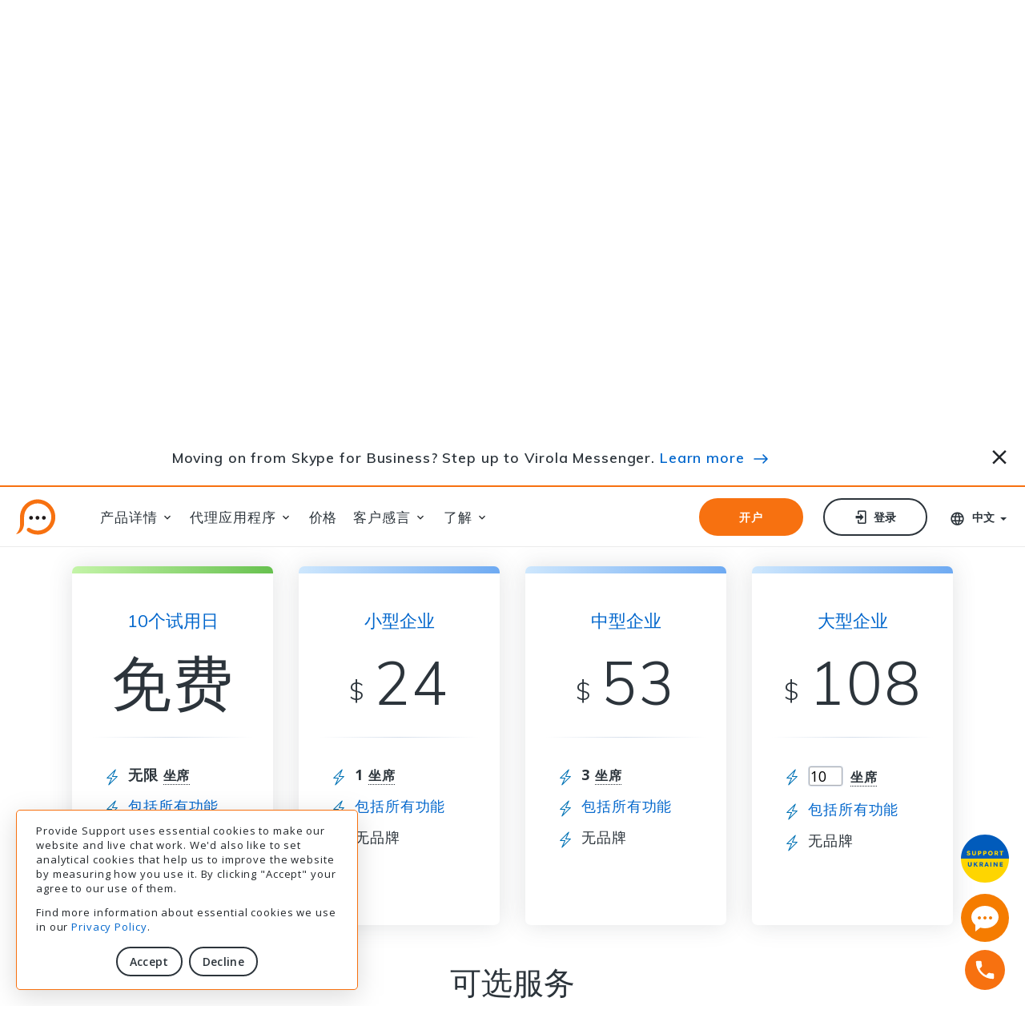

--- FILE ---
content_type: text/html;charset=utf-8
request_url: https://www.providesupport.cn/live-chat-pricing?ps_mls=true
body_size: 8880
content:
<!DOCTYPE html SYSTEM "about:legacy-compat"> <html class="wide wow-animation" lang="zh_CN"> <head> <meta http-equiv="Content-Type" content="text/html; charset=UTF-8"> <base href="https://www.providesupport.cn/"><style id="aCJ"> body{display:none !important;} </style><script type="text/javascript"> if (self === top) { var aCJ = document.getElementById("aCJ"); aCJ.parentNode.removeChild(aCJ); } else { top.location = self.location; } </script><meta name="viewport" content="width=device-width height=device-height initial-scale=1.0"> <meta http-equiv="X-UA-Compatible" content="IE=edge"> <meta name="robots" content="all,index,follow"> <title>在线客服系统价格|可靠功能多便宜|我们的在线客服系操作简单！</title> <meta name="description" content="不让您的访客默默地离开，采用在线客服系统来实时解答客户的疑问|没有任何限制的免费试用版！所有套餐的功能均不受限制|每月15美元起。现在免费试用！"> <link rel="canonical" href="https://www.providesupport.cn/live-chat-pricing"> <meta property="og:title" content="在线客服系统价格|可靠功能多便宜|我们的在线客服系操作简单！"> <meta property="og:description" content="不让您的访客默默地离开，采用在线客服系统来实时解答客户的疑问|没有任何限制的免费试用版！所有套餐的功能均不受限制|每月15美元起。现在免费试用！"> <meta property="og:type" content="website"> <meta property="og:url" content="https://www.providesupport.cn/live-chat-pricing"> <meta property="og:locale" content="zh_CN"> <meta property="og:image" content="&#xA;&#x9;&#x9;&#x9;&#x9;&#x9;https://download.providesupport.com/images/Provide_Support_Live_Chat.png&#xA;&#x9;&#x9;&#x9;&#x9;"> <meta property="twitter:image" content="&#xA;&#x9;&#x9;&#x9;&#x9;&#x9;https://download.providesupport.com/images/Provide_Support_Live_Chat.png&#xA;&#x9;&#x9;&#x9;&#x9;"> <meta property="og:image:width" content="1200"> <meta property="og:image:height" content="630"> <meta name="twitter:card" content="summary_large_image"> <meta name="twitter:site" content="@provide_support"> <meta name="twitter:title" content="在线客服系统价格|可靠功能多便宜|我们的在线客服系操作简单！"> <meta name="twitter:description" content="不让您的访客默默地离开，采用在线客服系统来实时解答客户的疑问|没有任何限制的免费试用版！所有套餐的功能均不受限制|每月15美元起。现在免费试用！"> <link rel="alternate" href="https://www.providesupport.com/live-chat-pricing" hreflang="x-default"> <link rel="alternate" href="https://www.providesupport.fr/live-chat-pricing" hreflang="fr-fr"> <link rel="alternate" href="https://www.providesupport.de/live-chat-pricing" hreflang="de-de"> <link rel="alternate" href="https://www.providesupport.es/live-chat-pricing" hreflang="es-es"> <link rel="alternate" href="https://www.providesupport.com.pt/live-chat-pricing" hreflang="pt-br"> <link rel="alternate" href="https://www.providesupport.cn/live-chat-pricing" hreflang="zh-cn"> <link rel="alternate" href="https://www.providesupport.jp/live-chat-pricing" hreflang="ja-jp"> <meta name="rating" content="general"> <link rel="P3Pv1" href="https://www.providesupport.com/w3c/p3p.xml"><script type="text/javascript" src="/s/y03rte/zh_CN/js/psCookie.js"></script><script> const ps_coco = psCookie.get('ps_cookieConsent'); if (ps_coco == 'true') { loadGTM(); } function loadGTM() { window.dataLayer = ''; (function(w,d,s,l,i){w[l]=w[l]||[];w[l].push({'gtm.start': new Date().getTime(),event:'gtm.js'});var f=d.getElementsByTagName(s)[0], j=d.createElement(s),dl=l!='dataLayer'?'&l='+l:'';j.async=true;j.src= 'https://www.googletagmanager.com/gtm.js?id='+i+dl;f.parentNode.insertBefore(j,f); })(window,document,'script','dataLayer','GTM-W9DS6RH'); } </script><script type="application/ld+json"> { "@context":"http://schema.org", "@type":"Organization", "name":"Provide Support Live Chat", "brand":"Provide Support Live Chat", "legalName":"Provide Support, LLC", "url":"https://www.providesupport.com", "logo":"https://www.providesupport.com/logo.png", "foundingDate":"2004", "address":{ "@type": "PostalAddress", "streetAddress": "65 Broadway 3rd Floor", "addressLocality": "New York", "addressRegion": "NY", "postalCode": "10006", "addressCountry": "USA" } "contactPoint": [ { "@type": "ContactPoint", "telephone": "+1-888-777-9930", "contactType": "customer support", "contactOption": "TollFree", "areaServed": "US" }, { "@type": "ContactPoint", "telephone": "+1-646-863-0011", "contactType": "customer support" } ], "sameAs":[ "https://www.facebook.com/providesupport", "https://www.linkedin.com/company/provide-support-llc", "https://www.youtube.com/providesupport", "https://www.pinterest.com/providesupport", "https://twitter.com/provide_support" ] } </script> <!--[if lte IE 9]><script type="text/javascript">window.location.href = "/old-browser-warning"</script><![endif]--><link rel="preconnect" href="//fonts.googleapis.com"> <link rel="preconnect" href="//fonts.gstatic.com"> <link rel="stylesheet" type="text/css" href="//fonts.googleapis.com/css?family=Open+Sans:300,400,600,700,800%7CMuli:100,300,400,600,800&amp;display=swap"> <link rel="stylesheet" href="/s/y03rte/zh_CN/template-alice/css/bootstrap.css"> <link rel="stylesheet" href="/s/y03rte/zh_CN/template-alice/css/style.css"> <link rel="stylesheet" href="/s/y03rte/zh_CN/template-alice/css/mdi.css"> <link rel="stylesheet" type="text/css" media="all" href="/s/y03rte/zh_CN/css-new/local-cn.css"><style> .ie-panel { display:none; background: orange; padding: 10px 0; box-shadow: 3px 3px 5px 0 rgba(0,0,0,.3); clear: both; text-align:center; position: relative; z-index: 1; } .ie-panel a { color: #ffffff; } html.ie-10 .ie-panel, html.lt-ie-10 .ie-panel { display: block; } </style><link rel="stylesheet" href="/s/y03rte/zh_CN/template-alice/css/linearicons.css"> <link rel="shortcut icon" type="image/png" href="/s/y03rte/zh_CN/images/favicon.ico"> <link rel="apple-touch-icon" href="/s/y03rte/zh_CN/images/apple-touch-icon-57x57.png"> <link rel="apple-touch-icon" sizes="72x72" href="/s/y03rte/zh_CN/images/apple-touch-icon-72x72.png"> <link rel="apple-touch-icon" sizes="114x114" href="/s/y03rte/zh_CN/images/apple-touch-icon-114x114.png"> <link rel="apple-touch-icon" sizes="144x144" href="/s/y03rte/zh_CN/images/apple-touch-icon-144x144.png"> </head> <body id="body-root" style="opacity:0;overflow:hidden;"><script> var notProduction = "false"; if (notProduction) { var secureAdminContextUrl = "https://admin10.providesupport.com"; } else { var secureAdminContextUrl = "https://admin.providesupport.com"; } </script><script type="text/javascript" src="/s/y03rte/zh_CN/js/public-page-redirect.js"></script><noscript><iframe src="https://www.googletagmanager.com/ns.html?id=GTM-W9DS6RH" height="0" width="0" style="display:none;visibility:hidden"></iframe></noscript><script> window.onPageShowActions = []; window.onpageshow = function() { for (var i = 0; i < window.onPageShowActions.length; i++) { window.onPageShowActions[i](); } } </script><div class="ie-panel"><a href="http://windows.microsoft.com/en-US/internet-explorer/" target="_blank"> You are using an outdated browser. For a faster, safer browsing experience, upgrade for free today. </a></div> <div class="page"> <header class="section page-header page-header-1 "> <div class="container-fluid fixed-top bg-white" id="news-block"><style> #news-block a:hover { border-bottom: 0; text-decoration: underline; } #news-block .hand-icon:before { content: url('/s/y03rte/zh_CN/images/promo/emoji-hand.png'); position: relative; top: 5px; padding-right: 10px; } #news-block .arrow-icon:before { content: url('/s/y03rte/zh_CN/images/promo/arrow.svg'); position: relative; top: 1px; padding-left: 5px; } @media (max-height: 699px) { #news-block { display: none; } } @media (min-height: 700px) { #news-block { border-bottom: 2px solid #F77110; } #news-block .heading { font-weight: 600; } #news-block .row { min-height: 108px; } .page-header-1 .rd-navbar-modern.rd-navbar-static { top: 110px!important; } .rd-navbar-fixed .rd-navbar-panel, .rd-navbar-modern.rd-navbar-fixed .rd-navbar-element { top: 110px!important; } .page-header-1 { padding-bottom: 102px; } .icon-close { cursor: pointer; font-size: 30px; padding-top: 7px; } @media (min-width: 396px) and (max-width: 524px) { #news-block .row { min-height: 80px; } .page-header-1 .rd-navbar-modern.rd-navbar-static { top: 82px!important; } .rd-navbar-fixed .rd-navbar-panel, .rd-navbar-modern.rd-navbar-fixed .rd-navbar-element { top: 82px!important; } .page-header-1 { padding-bottom: 80px; } } @media (min-width: 525px) { #news-block .row { min-height: 70px; } .page-header-1 .rd-navbar-modern.rd-navbar-static { top: 72px!important; } .rd-navbar-fixed .rd-navbar-panel, .rd-navbar-modern.rd-navbar-fixed .rd-navbar-element { top: 72px!important; } .page-header-1 { padding-bottom: 70px; } } @media (max-width: 767px) { .rd-navbar-modern.rd-navbar-fixed .rd-navbar-nav-wrap { padding-top: 190px; } } } </style><div class="row my-0"> <div class="col-11 my-auto text-center heading"> Moving on from Skype for Business? Step up to Virola Messenger. <a href="https://virola.io/skype-for-business-end-of-support?utm_source=ps_header&amp;utm_medium=referral&amp;utm_campaign=skype" target="_blank">Learn more</a> <span class="arrow-icon"></span> </div> <div class="col-1 my-auto px-0 px-sm-3 text-end"><span class="icon mdi mdi-close icon-close" onclick="hideNewsBox();" alt="关闭" title="关闭"></span></div> </div> </div><script> var promoBlockOld = document.getElementsByName('promo-block'); var promoBlockNew = document.getElementsByName('news-box'); var promoBlockAlice = document.getElementById('news-block'); if (!~document.cookie.indexOf('ps_hideSkype=')) { if (promoBlockNew.length > 0) { promoBlockNew[0].style.display = "block"; } if (promoBlockOld.length > 0) { promoBlockOld[0].style.display = "table-row"; } } else { if (promoBlockAlice) { promoBlockAlice.remove(); } } function hideNewsBox() { /* document.cookie = 'ps_hideSkype=true; path=/; domain=.providesupport.com; expires=Fri, 31 Dec 9999 23:59:59 GMT'; */ document.cookie = 'ps_hideSkype=true; path=/; domain=.providesupport.com;'; if (promoBlockNew.length > 0) { promoBlockNew[0].style.display = "none"; } if (promoBlockOld.length > 0) { promoBlockOld[0].style.display = "none"; } if (promoBlockAlice) { promoBlockAlice.remove(); } } </script><div class="rd-navbar-wrap"> <nav class="rd-navbar rd-navbar-modern" data-layout="rd-navbar-fixed" data-sm-layout="rd-navbar-fixed" data-md-layout="rd-navbar-static" data-md-device-layout="rd-navbar-static" data-lg-layout="rd-navbar-static" data-lg-device-layout="rd-navbar-static" data-xl-layout="rd-navbar-static" data-xl-device-layout="rd-navbar-static" data-xxl-layout="rd-navbar-static" data-xxl-device-layout="rd-navbar-static" data-lg-stick-up-offset="&#xA; 0px&#xA; " data-xl-stick-up-offset="&#xA; 0px&#xA; " data-xxl-stick-up-offset="&#xA; 0px&#xA; " data-lg-stick-up="true" data-xl-stick-up="true" data-xxl-stick-up="true"> <div class="rd-navbar-main"> <div class="rd-navbar-panel"><button class="rd-navbar-toggle" data-rd-navbar-toggle=".rd-navbar-nav-wrap"><span></span></button><div class="rd-navbar-brand"><a class="brand" href="/"><img class="brand-logo-dark big" src="/s/y03rte/zh_CN/images/provide-support-live-chat-logo.svg" width="216" height="44" alt="live chat"><img class="brand-logo-dark small" src="/s/y03rte/zh_CN/images/provide-support-live-chat-logo-small.svg" width="50" height="45" alt="live chat"></a></div> </div> <div class="rd-navbar-nav-wrap"> <ul class="rd-navbar-nav"> <li class="rd-nav-item"><a class="rd-nav-link">产品详情</a><ul class="rd-menu rd-navbar-dropdown"> <li class="rd-dropdown-item"><a class="rd-dropdown-link" href="/live-chat-features">即时聊天</a></li> <li class="rd-dropdown-item"><a class="rd-dropdown-link" href="/live-chat-statistics">聊天统计信息</a></li> <li class="rd-dropdown-item"><a class="rd-dropdown-link" href="/chat-transcripts-viewer">聊天记录查看器</a></li> <li class="rd-dropdown-item"><a class="rd-dropdown-link" href="/live-chat-integrations">集成</a></li> <li role="separator" class="divider"></li> <li class="rd-dropdown-item"><a class="rd-dropdown-link" href="/self-hosted-corporate-chat-messenger">Virola Corporate Messenger</a></li> </ul> </li> <li class="rd-nav-item"><a class="rd-nav-link">代理应用程序</a><ul class="rd-menu rd-navbar-dropdown"> <li class="rd-dropdown-item"><a class="rd-dropdown-link" href="/web-chat-agent-app">网页应用程序</a></li> <li class="rd-dropdown-item"><a class="rd-dropdown-link" href="/desktop-chat-agent-app">Windows应用程序</a></li> <li class="rd-dropdown-item"><a class="rd-dropdown-link" href="/chat-agent-app-for-macos">MacOS应用程序</a></li> <li class="rd-dropdown-item"><a class="rd-dropdown-link" href="/live-chat-for-iphone">iOS应用程序</a></li> <li class="rd-dropdown-item"><a class="rd-dropdown-link" href="/live-chat-for-android">Android应用程序</a></li> <li class="rd-dropdown-item"><a class="rd-dropdown-link" href="/chat-agent-app-for-linux">Linux应用程序</a></li> <li role="separator" class="divider"></li> <li class="rd-dropdown-item"><a class="rd-dropdown-link" href="/live-chat-apps">All chat agent apps</a></li> <li class="rd-dropdown-item"><a class="rd-dropdown-link" href="/live-chat-apps/releases">版本历史</a></li> </ul> </li> <li class="rd-nav-item"><a class="rd-nav-link" href="/live-chat-pricing">价格</a></li> <li class="rd-nav-item"><a class="rd-nav-link">客户感言</a><ul class="rd-menu rd-navbar-dropdown"> <li class="rd-dropdown-item"><a class="rd-dropdown-link" href="/customer-reviews">客户评论</a></li> <li class="rd-dropdown-item"><a class="rd-dropdown-link" href="/case-studies">案例研究</a></li> </ul> </li> <li class="rd-nav-item"><a class="rd-nav-link">了解</a><ul class="rd-menu rd-navbar-dropdown"> <li class="rd-dropdown-item"><a class="rd-dropdown-link" href="/live-chat-video-tutorials">视频教程</a></li> <li class="rd-dropdown-item"><a class="rd-dropdown-link" href="/faq">常见问题</a></li> <li class="rd-dropdown-item"><a class="rd-dropdown-link" href="https://www.providesupport.cn/manual/index.html?about_the_system.htm" target="_blank">帮助手册</a></li> <li class="rd-dropdown-item"><a class="rd-dropdown-link" href="/how-to">How To</a></li> <li class="rd-dropdown-item"><a class="rd-dropdown-link" href="/help/troubleshooting">疑难解答</a></li> <li class="rd-dropdown-item"><a class="rd-dropdown-link" href="/news/live-chat-news-2024">新闻</a></li> <li class="rd-dropdown-item"><a class="rd-dropdown-link" href="/articles">文章</a></li> <li class="rd-dropdown-item"><a class="rd-dropdown-link" href="/using-live-chat-for-website">解决方案</a></li> <li class="rd-dropdown-item"><a class="rd-dropdown-link" href="https://www.providesupport.com/blog/" target="_blank">博客</a></li> </ul> </li> </ul> </div> <div class="rd-navbar-element"><a class="button button-sm button-xs button-secondary button-winona" href="/signup">开户</a><a class="button button-sm button-xs button-icon button-icon-left button-default-outline button-winona" href="/login"><span class="icon mdi mdi-login"></span> 登录 </a><div class="dropdown-languages dropdown"> <div class="link link-icon dropdown-languages dropdown-toggle" data-bs-toggle="dropdown" id="dropdownMenuLink" aria-haspopup="true" aria-expanded="false"><span class="icon mdi mdi-web"></span><span>中文</span></div> <div class="dropdown-menu" aria-labelledby="dropdownMenuLink"><a class="dropdown-item" href="https://www.providesupport.com/live-chat-pricing?ps_mls=true">English</a><a class="dropdown-item" href="https://www.providesupport.fr/live-chat-pricing?ps_mls=true">Français</a><a class="dropdown-item" href="https://www.providesupport.de/live-chat-pricing?ps_mls=true">Deutsch</a><a class="dropdown-item" href="https://www.providesupport.es/live-chat-pricing?ps_mls=true">Espa&#241;ol</a><a class="dropdown-item" href="https://www.providesupport.com.pt/live-chat-pricing?ps_mls=true">Português</a><a class="dropdown-item" href="#">中文</a><a class="dropdown-item" href="https://www.providesupport.jp/live-chat-pricing?ps_mls=true">日本語</a></div> </div> </div> <div class="rd-navbar-dummy"></div> </div> </nav> </div> </header> <section class="breadcrumbs-custom"> <div class="breadcrumbs-custom-main context-dark bg-overlay-3"> <div class="container"> <div class="row justify-content-center"> <div class="col-xl-9"> <h1 class="breadcrumbs-custom-title">Provide Support – 低廉的客服支持系统(Live chat)！</h1> </div> </div> </div> </div> <div class="breadcrumbs-custom-aside"> <div class="container"> <ul class="breadcrumbs-custom-path"> <li><a href="index">首页</a></li> <li class="active">价格</li> </ul> </div> </div> </section> <section class="section section-sm text-center"> <div class="container"> <p>您在找个互联网客服平台吗？仅需选择您需要的操作员的人数，其他功能都是Provide Support不会限制的。我们很荣幸为我们客户提供最佳的体验。</p> <div class="toggle-modern" aria-label="Pricing Switch Monthly/Yearly" id="pt-classic-toggle"> <div class="toggle-modern-text toggle-modern-text_default">每月一次</div><button class="toggle-modern-switch content-toggle" data-multitoggle="#pt-classic, #pt-classic-toggle"><span class="toggle-modern-switch-element"></span></button><div class="toggle-modern-text toggle-modern-text_alternate">每年一次</div> </div> <div class="pt-classic-group" id="pt-classic"> <div class="row row-cols-1 row-cols-md-2 row-cols-lg-4 g-3 mt-4 mb-5 justify-content-center"> <div class="col px-2 px-xl-3 pt-3"> <article class="pt-classic pt-classic_style-3 h-100"> <h4 class="pt-classic-title">10个试用日</h4> <div class="pt-classic-price-outer"> <div class="pt-classic-price" aria-hidden="false"> <div class="pt-classic-price-value">免费</div> </div> <div class="pt-classic-price" aria-hidden="true"> <div class="pt-classic-price-value">免费</div> </div> </div> <div class="pt-classic-divider"></div> <ul class="pt-classic-list"> <li><strong> 无限 <span class="tooltip-custom" data-bs-toggle="tooltip" data-bs-placement="top" title="在帐户中创建的业务代表资料">坐席</span> </strong></li> <li><a href="/live-chat-features">包括所有功能</a></li> <li> 无需信用卡 </li> </ul> </article> </div> <div class="col px-2 px-xl-3 pt-3"> <article class="pt-classic h-100"> <h4 class="pt-classic-title">小型企业</h4> <div class="pt-classic-price-outer"> <div class="pt-classic-price" aria-hidden="false"> <div class="pt-classic-price-currency">$</div> <div class="pt-classic-price-value">24</div> </div> <div class="pt-classic-price" aria-hidden="true"> <div class="pt-classic-price-currency">$</div> <div class="pt-classic-price-value">156</div> </div> </div> <div class="pt-classic-divider"></div> <ul class="pt-classic-list"> <li><strong> 1 <span class="tooltip-custom" data-bs-toggle="tooltip" data-bs-placement="top" title="在帐户中创建的业务代表资料">坐席</span></strong></li> <li><a href="/live-chat-features">包括所有功能</a></li> <li> 无品牌 </li> </ul> <div class="pt-classic-footer"></div> </article> </div> <div class="col px-2 px-xl-3 pt-3"> <article class="pt-classic h-100"> <h4 class="pt-classic-title">中型企业</h4> <div class="pt-classic-price-outer"> <div class="pt-classic-price" aria-hidden="false"> <div class="pt-classic-price-currency">$</div> <div class="pt-classic-price-value">53</div> </div> <div class="pt-classic-price" aria-hidden="true"> <div class="pt-classic-price-currency">$</div> <div class="pt-classic-price-value">310</div> </div> </div> <div class="pt-classic-divider"></div> <ul class="pt-classic-list"> <li><strong> 3 <span class="tooltip-custom" data-bs-toggle="tooltip" data-bs-placement="top" title="在帐户中创建的业务代表资料">坐席</span></strong></li> <li><a href="/live-chat-features">包括所有功能</a></li> <li> 无品牌 </li> </ul> <div class="pt-classic-footer"></div> </article> </div> <div class="col px-2 px-xl-3 pt-3"> <article class="pt-classic h-100"> <h4 class="pt-classic-title">大型企业</h4> <div id="price" class="pt-classic-price-outer"> <div class="pt-classic-price" aria-hidden="false"> <div class="pt-classic-price-currency">$</div> <div class="pt-classic-price-value" id="calculated-price-per-month">108</div> </div> <div class="pt-classic-price" aria-hidden="true"> <div class="pt-classic-price-currency">$</div> <div class="pt-classic-price-value" id="calculated-price-per-year">713</div> </div> </div><span id="loader" class="loader" style="display:none"></span><div class="pt-classic-divider"></div> <ul class="pt-classic-list"> <li><input id="number-of-agents" type="number" value="" min="10" max="100" data-bs-toggle="tooltip" data-trigger="manual" data-bs-placement="top" title="企业计划可以包含从10到100个代理人"><strong><span class="tooltip-custom" data-bs-toggle="tooltip" data-bs-placement="top" title="在帐户中创建的业务代表资料">坐席</span></strong></li> <li><a href="/live-chat-features">包括所有功能</a></li> <li> 无品牌 </li> </ul> <div class="pt-classic-footer"></div> </article> </div> </div> </div> </div> <div class="container mt-5"> <h2>可选服务</h2> <p> <strong>自动聊天翻译</strong> – 每年 249 美元 <span class="small">详细了解<a href="/automatic-chat-translation" target="_blank">自动聊天翻译</a></span></p> <p> <strong>自定义域名上的聊天链接</strong> – 每个域名每年 49 美元 <span class="small">详细了解<a href="/white-label-live-chat" target="_blank">使用自定义域名的聊天白标服务</a></span></p> </div><a class="button button-xl button-secondary button-shadow button-icon button-icon-right button-winona mt-5" href="/signup"><span class="icon mdi mdi-arrow-right"></span>开始免费试用 </a><script type="text/javascript"> var webapiUrl = 'https://api.providesupport.com'; var priceVersionStr = '2'; window.addEventListener('load', function() { CalculatorWorker('number-of-agents'); }); function CalculatorWorker(numberOfAgentsID) { var numberOfAgents = $('#' + numberOfAgentsID); var tooltip = bootstrap.Tooltip.getInstance(document.getElementById(numberOfAgentsID)); var isSmallWindow = window.innerWidth < 992; tooltip.config.fallbackPlacements = ['top']; tooltip.disable(); changeNumberOfAgents(''); setTimeout(function() { changeNumberOfAgents('1'); }, 1000); setTimeout(function() { changeNumberOfAgents('10'); numberOfAgents.on('change', calculatePrices_Timeout); numberOfAgents.on('keyup', calculatePrices_Timeout); tooltip.enable(); numberOfAgents.tooltip('hide'); }, 1300); var calculatePrices_Timeout = (function () { var timer = null; var numberOfAgents_Old = numberOfAgents.val(); return function () { clearTimeout(timer); timer = setTimeout(function () { var quantity = validationNumberOfAgents(); if (numberOfAgents_Old !== numberOfAgents.val()) { calculatePriceAndWrite(quantity); numberOfAgents_Old = numberOfAgents.val(); } }, 1000); } })(); function validationNumberOfAgents() { if (numberOfAgents.val() < 10) { /* numberOfAgents.val('10'); */ numberOfAgents.tooltip('show'); return 10; } else if (numberOfAgents.val() > 100) { numberOfAgents.val('100'); if (document.getElementsByClassName('tooltip').length < 1) { numberOfAgents.tooltip('show'); } return 100; } numberOfAgents.tooltip('hide'); return Number(numberOfAgents.val()); } function calculatePriceAndWrite(quantity) { $('#price').css('display', 'none'); $('#loader').css('display', 'block'); var xhr = new XMLHttpRequest(); var link = webapiUrl + "/api/billing/v1/price-calculator"; var params = { pricesParams: [{'op' : quantity, 'm' : 1}, {'op' : quantity, 'm' : 12}], version: priceVersionStr }; xhr.open('POST', link); xhr.setRequestHeader('Content-type', 'application/x-www-form-urlencoded'); xhr.onload = function () { if (xhr.readyState === 4 && xhr.status === 200) { try { var response = JSON.parse(xhr.response); var pricePerMonth = response.prices[0]; var pricePerYear = response.prices[1]; document.getElementById('calculated-price-per-month').innerHTML = pricePerMonth; document.getElementById('calculated-price-per-year').innerHTML = pricePerYear; $('#loader').css('display', 'none'); $('#price').css('display', 'block'); } catch (err) { console.error('Cannot parse webapi handler response', err); } } else { console.error('Unexpected error at price calculation'); } }; xhr.send('params=' + JSON.stringify(params)); } function changeNumberOfAgents(newVal) { if (!isSmallWindow) numberOfAgents.focus(); numberOfAgents.val(newVal); numberOfAgents.selectionStart = numberOfAgents.val().length; } } </script></section> <footer class="section footer-classic"> <div class="footer-classic-main"> <div class="container"> <div class="row row-50 justify-content-lg-between"> <div class="col-sm-6 col-md-5 col-lg-3 col-xl-2"><a class="brand" href="/"><img class="brand-logo-dark" src="/s/y03rte/zh_CN/images/provide-support-live-chat-logo.svg" width="216" height="44" alt="live chat"></a><p><span style="max-width: 250px;"> 在所有平台上轻松与客户沟通。 </span></p><a class="button button-sm button-secondary button-winona" href="/signup"> 开户 </a></div> <div class="col-sm-6 col-md-3 col-lg-2 col-xl-2"> <h4 class="footer-classic-title">关于</h4> <ul class="list footer-classic-list"> <li><a href="/news/live-chat-news-2022">新闻</a></li> <li><a href="https://www.providesupport.com/blog/" target="_blank">博客</a></li> <li><a href="/live-chat-pricing">价格</a></li> <li><a href="/about-us">关于我们</a></li> <li><a href="/live-chat-affiliate-partnership">联盟计划</a></li> </ul> </div> <div class="col-sm-6 col-md-4 col-lg-2 col-xl-2"> <h4 class="footer-classic-title">帮助中心</h4> <ul class="list footer-classic-list"> <li><a href="/live-chat-video-tutorials">视频教程</a></li> <li><a href="/live-chat-integrations">设置指南</a></li> <li><a href="https://www.providesupport.cn/manual/index.html?about_the_system.htm" target="_blank">帮助手册</a></li> </ul> </div> <div class="col-sm-6 col-md-12 col-lg-5 col-xl-3"> <h4 class="footer-classic-title">联系方式</h4> <div class="row row-20 row-sm-35"> <div class="col-12"> <div class="row row-10 text-default"> <div class="col-12"> Provide Support, LLC<br> 65 Broadway 3rd Floor<br> New York, NY 10006<br></div> <div class="col-12"> <script type="text/javascript">var geempd="\u4660\u5abb\u41f7\u59e1\u5a59\u46d1\u5aca\u5970\u7e0a\u5ec3\u5816\u441d\u5970\u46d1\u7bec\u7b73\u7038\u4095\u6464\u47ac\u5816\u46d1\u4742\u70a9\u6546\u5a59\u4095\u441d\u45e8\u5970\u5abb\u73de\u5887\u59e1\u5b34\u5b34\u5abb\u5816\u5970\u7604\u5b34\u5816\u5abb\u5e52\u441d\u4660\u46d1\u5887\u59e1\u5b34\u5b34\u5abb\u5816\u5970\u7e0a\u41f7\u5abb\u5a59\u6546\u711a\u5887\u59e1\u5b34\u5b34\u5abb\u5816\u5970\u7604\u5b34\u5816\u5abb\u5e52\u441d\u4660\u46d1\u5887\u59e1\u5b34\u5b34\u5abb\u5816\u5970\u7e0a\u41f7\u5abb\u5a59\u7038\u7efb\u4095\u711a\u7b73\u785d";var geempc="";for(var geempi=0;geempi<geempd.length;geempi++)geempc+=(String.fromCharCode((geempd.charCodeAt(geempi)^27204)/113));eval(geempc)</script> </div> <div class="col-12"><a class="big" href="tel:+1-888-777-9930">+1-888-777-9930</a></div> </div> <div class="col-12 group group-xs"><a class="icon icon-lg link-social-2 mdi mdi-youtube-play" href="https://www.youtube.com/providesupport" target="_blank"></a><a class="icon icon-lg link-social-2 mdi mdi-facebook" href="https://www.facebook.com/providesupport" target="_blank"></a><a class="icon icon-lg link-social-2 mdi mdi-linkedin" href="https://www.linkedin.com/company/provide-support-llc" target="_blank"></a><a class="icon icon-lg link-social-2 custom-twitter-icon" href="https://twitter.com/provide_support" target="_blank"></a></div> </div> </div> </div> </div> </div> </div> <div class="footer-classic-aside"> <div class="container"> <p class="rights"><span>©&nbsp;2003-2025&nbsp;</span><span>Provide&nbsp;Support</span> | <a href="/privacy-policy">隐私政策</a> | <a href="/terms-of-service">使用条款</a> | <a href="/gdpr">GDPR</a> &nbsp;<span style="color:#ffffff">10</span></p> </div> </div> </footer> <div class="container-fluid fixed-bottom" id="consent-container" style="display:none"><style> #consent-container { bottom: 20px; left: 20px; } #consent-block { border: 1px solid #F77110; border-radius: 5px; } .button-sm.button-consent { padding: 6px 15px; } </style><div class="row justify-content-start my-0"> <div id="consent-block" class="col-9 col-lg-6 col-xl-4 px-4 py-3 bg-white small shadow"> <p> Provide Support uses essential cookies to make our website and live chat work. We'd also like to set analytical cookies that help us to improve the website by measuring how you use it. By clicking "Accept" your agree to our use of them. </p> <p> Find more information about essential cookies we use in our <a href="/privacy-policy">Privacy Policy</a>. </p> <div class="text-center"><button class="button button-sm button-consent button-default-outline mt-3 me-2" onclick="setCookieConsent(true);">Accept</button><button class="button button-sm button-consent button-default-outline mt-3" onclick="setCookieConsent(false);">Decline</button></div> </div> </div> </div><script> var consentContainer = document.getElementById('consent-container'); if (!psCookie.get('ps_cookieConsent')) { consentContainer.style.display = 'block'; } function setCookieConsent(isAccepted) { psCookie.set('ps_cookieConsent', isAccepted, 365, '', true); consentContainer.style.display = 'none'; if (isAccepted) { loadGTM(); } } </script></div><script type="text/javascript"> (function() { if (document.cookie.indexOf('providesupport-or') == -1) { document.cookie = 'providesupport-or=' + document.referrer + ';domain=.providesupport.com;path=/;expires=Fri, 31 Dec 9999 23:59:59 GMT'; } })(); </script><div class="uk-box"><a href="https://supportukrainenow.org" target="_blank"><img src="/s/y03rte/zh_CN/images/support-ukraine.svg" width="60" height="60" alt="Support Ukraine button" title="Help Ukraine now!"></a></div> <div id="chat-button"><script type="text/javascript"> window.addEventListener("load",function(){ function n(n,e){ e=document.createElement("script"); e.src="https://image.providesupport.com/"+n,document.body.appendChild(e) } n("js/1xfq51il5pa7v1wyqn1t3pz5kn/safe-standard-sync.js?ps_h=xyzt&ps_t="+Date.now()+ "&online-tooltip=Live%20chat%20online&offline-tooltip=Live%20chat%20offline"), n("sjs/static.js") }) </script></div> <div class="call-box"><a href="tel:+1-888-777-9930"> <div class="phone-number"><span>+1-888-777-9930</span></div> <div class="call-button"></div></a></div> <div class="snackbars" id="form-output-global"></div><script> var texts = { 'validation-error': { required: 'The field is required', email: '无效的电子邮件', numeric: 'Only numbers are required', selected: 'Please choose an option', } }; </script><script src="/s/y03rte/zh_CN/template-alice/js/script.min.js"></script><script> if (typeof(updateDownloadLinks) === "function") { updateDownloadLinks(); } </script><script defer src="https://static.cloudflareinsights.com/beacon.min.js/vcd15cbe7772f49c399c6a5babf22c1241717689176015" integrity="sha512-ZpsOmlRQV6y907TI0dKBHq9Md29nnaEIPlkf84rnaERnq6zvWvPUqr2ft8M1aS28oN72PdrCzSjY4U6VaAw1EQ==" data-cf-beacon='{"version":"2024.11.0","token":"55f99ef5d4534baeb13003417fe8390f","r":1,"server_timing":{"name":{"cfCacheStatus":true,"cfEdge":true,"cfExtPri":true,"cfL4":true,"cfOrigin":true,"cfSpeedBrain":true},"location_startswith":null}}' crossorigin="anonymous"></script>
</body> </html>

--- FILE ---
content_type: text/css; charset=utf-8
request_url: https://www.providesupport.cn/s/y03rte/zh_CN/template-alice/css/bootstrap.css
body_size: 23389
content:
@charset "UTF-8";:root {--bs-blue:#0d6efd;--bs-indigo:#6610f2;--bs-purple:#6f42c1;--bs-pink:#d63384;--bs-red:#dc3545;--bs-orange:#fd7e14;--bs-yellow:#ffc107;--bs-green:#198754;--bs-teal:#20c997;--bs-cyan:#0dcaf0;--bs-white:#fff;--bs-gray:#6c757d;--bs-gray-dark:#343a40;--bs-primary:#0d6efd;--bs-secondary:#6c757d;--bs-success:#198754;--bs-info:#0dcaf0;--bs-warning:#ffc107;--bs-danger:#dc3545;--bs-light:#f8f9fa;--bs-dark:#212529;--bs-font-sans-serif:system-ui,-apple-system,"Segoe UI",Roboto,"Helvetica Neue",Arial,"Noto Sans","Liberation Sans",sans-serif,"Apple Color Emoji","Segoe UI Emoji","Segoe UI Symbol","Noto Color Emoji";--bs-font-monospace:SFMono-Regular,Menlo,Monaco,Consolas,"Liberation Mono","Courier New",monospace;--bs-gradient:linear-gradient(180deg,rgba(255,255,255,0.15),rgba(255,255,255,0));}*,*::before,*::after {box-sizing:border-box;}@media (prefers-reduced-motion:no-preference) {:root {scroll-behavior:smooth;}}body {margin:0;font-family:var(--bs-font-sans-serif);font-size:1rem;font-weight:400;line-height:1.5;color:#212529;background-color:#fff;-webkit-text-size-adjust:100%;-webkit-tap-highlight-color:rgba(0,0,0,0);}[tabindex="-1"]:focus:not(:focus-visible) {outline:0 !important;}hr {margin:1rem 0;color:inherit;background-color:currentColor;border:0;opacity:0.25;}hr:not([size]) {height:1px;}h6,.h6,h5,.h5,h4,.h4,h3,.h3,h2,.h2,h1,.h1 {margin-top:0;margin-bottom:0.5rem;font-weight:500;line-height:1.2;}h1,.h1 {font-size:calc(1.375rem + 1.5vw);}@media (min-width:1200px) {h1,.h1 {font-size:2.5rem;}}h2,.h2 {font-size:calc(1.325rem + 0.9vw);}@media (min-width:1200px) {h2,.h2 {font-size:2rem;}}h3,.h3 {font-size:calc(1.3rem + 0.6vw);}@media (min-width:1200px) {h3,.h3 {font-size:1.75rem;}}h4,.h4 {font-size:calc(1.275rem + 0.3vw);}@media (min-width:1200px) {h4,.h4 {font-size:1.5rem;}}h5,.h5 {font-size:1.25rem;}h6,.h6 {font-size:1rem;}p {margin-top:0;margin-bottom:1rem;}abbr[title],abbr[data-bs-original-title] {text-decoration:underline;-webkit-text-decoration:underline dotted;text-decoration:underline dotted;cursor:help;-webkit-text-decoration-skip-ink:none;text-decoration-skip-ink:none;}address {margin-bottom:1rem;font-style:normal;line-height:inherit;}ol,ul {padding-left:2rem;}ol,ul,dl {margin-top:0;margin-bottom:1rem;}ol ol,ul ul,ol ul,ul ol {margin-bottom:0;}dt {font-weight:700;}dd {margin-bottom:0.5rem;margin-left:0;}blockquote {margin:0 0 1rem;}b,strong {font-weight:bolder;}small,.small {font-size:0.875em;}mark,.mark {padding:0.2em;background-color:#fcf8e3;}sub,sup {position:relative;font-size:0.75em;line-height:0;vertical-align:baseline;}sub {bottom:-0.25em;}sup {top:-0.5em;}a {color:#0d6efd;text-decoration:underline;}a:hover {color:#0a58ca;}a:not([href]):not([class]),a:not([href]):not([class]):hover {color:inherit;text-decoration:none;}pre,code,kbd,samp {font-family:var(--bs-font-monospace);font-size:1em;direction:ltr ;unicode-bidi:bidi-override;}pre {display:block;margin-top:0;margin-bottom:1rem;overflow:auto;font-size:0.875em;}pre code {font-size:inherit;color:inherit;word-break:normal;}code {font-size:0.875em;color:#d63384;word-wrap:break-word;}a > code {color:inherit;}kbd {padding:0.2rem 0.4rem;font-size:0.875em;color:#fff;background-color:#212529;border-radius:0.2rem;}kbd kbd {padding:0;font-size:1em;font-weight:700;}figure {margin:0 0 1rem;}img,svg {vertical-align:middle;}table {caption-side:bottom;border-collapse:collapse;}caption {padding-top:0.5rem;padding-bottom:0.5rem;color:#6c757d;text-align:left;}th {text-align:inherit;text-align:-webkit-match-parent;}thead,tbody,tfoot,tr,td,th {border-color:inherit;border-style:solid;border-width:0;}label {display:inline-block;}button {border-radius:0;}button:focus:not(:focus-visible) {outline:0;}input,button,select,optgroup,textarea {margin:0;font-family:inherit;font-size:inherit;line-height:inherit;}button,select {text-transform:none;}[role=button] {cursor:pointer;}select {word-wrap:normal;}[list]::-webkit-calendar-picker-indicator {display:none;}button,[type=button],[type=reset],[type=submit] {-webkit-appearance:button;}button:not(:disabled),[type=button]:not(:disabled),[type=reset]:not(:disabled),[type=submit]:not(:disabled) {cursor:pointer;}::-moz-focus-inner {padding:0;border-style:none;}textarea {resize:vertical;}fieldset {min-width:0;padding:0;margin:0;border:0;}legend {float:left;width:100%;padding:0;margin-bottom:0.5rem;font-size:calc(1.275rem + 0.3vw);line-height:inherit;}@media (min-width:1200px) {legend {font-size:1.5rem;}}legend + * {clear:left;}::-webkit-datetime-edit-fields-wrapper,::-webkit-datetime-edit-text,::-webkit-datetime-edit-minute,::-webkit-datetime-edit-hour-field,::-webkit-datetime-edit-day-field,::-webkit-datetime-edit-month-field,::-webkit-datetime-edit-year-field {padding:0;}::-webkit-inner-spin-button {height:auto;}[type=search] {outline-offset:-2px;-webkit-appearance:textfield;}::-webkit-search-decoration {-webkit-appearance:none;}::-webkit-color-swatch-wrapper {padding:0;}::file-selector-button {font:inherit;}::-webkit-file-upload-button {font:inherit;-webkit-appearance:button;}output {display:inline-block;}iframe {border:0;}summary {display:list-item;cursor:pointer;}progress {vertical-align:baseline;}[hidden] {display:none !important;}.lead {font-size:1.25rem;font-weight:300;}.display-1 {font-size:calc(1.625rem + 4.5vw);font-weight:300;line-height:1.2;}@media (min-width:1200px) {.display-1 {font-size:5rem;}}.display-2 {font-size:calc(1.575rem + 3.9vw);font-weight:300;line-height:1.2;}@media (min-width:1200px) {.display-2 {font-size:4.5rem;}}.display-3 {font-size:calc(1.525rem + 3.3vw);font-weight:300;line-height:1.2;}@media (min-width:1200px) {.display-3 {font-size:4rem;}}.display-4 {font-size:calc(1.475rem + 2.7vw);font-weight:300;line-height:1.2;}@media (min-width:1200px) {.display-4 {font-size:3.5rem;}}.display-5 {font-size:calc(1.425rem + 2.1vw);font-weight:300;line-height:1.2;}@media (min-width:1200px) {.display-5 {font-size:3rem;}}.display-6 {font-size:calc(1.375rem + 1.5vw);font-weight:300;line-height:1.2;}@media (min-width:1200px) {.display-6 {font-size:2.5rem;}}.list-unstyled {padding-left:0;list-style:none;}.list-inline {padding-left:0;list-style:none;}.list-inline-item {display:inline-block;}.list-inline-item:not(:last-child) {margin-right:0.5rem;}.initialism {font-size:0.875em;text-transform:uppercase;}.blockquote {margin-bottom:1rem;font-size:1.25rem;}.blockquote > :last-child {margin-bottom:0;}.blockquote-footer {margin-top:-1rem;margin-bottom:1rem;font-size:0.875em;color:#6c757d;}.blockquote-footer::before {content:"— ";}.img-fluid {max-width:100%;height:auto;}.img-thumbnail {padding:0.25rem;background-color:#fff;border:1px solid #dee2e6;border-radius:0.25rem;max-width:100%;height:auto;}.figure {display:inline-block;}.figure-img {margin-bottom:0.5rem;line-height:1;}.figure-caption {font-size:0.875em;color:#6c757d;}.container,.container-fluid,.container-xxl,.container-xl,.container-lg,.container-md,.container-sm {width:100%;padding-right:var(--bs-gutter-x,0.75rem);padding-left:var(--bs-gutter-x,0.75rem);margin-right:auto;margin-left:auto;}@media (min-width:576px) {.container-sm,.container {max-width:540px;}}@media (min-width:768px) {.container-md,.container-sm,.container {max-width:720px;}}@media (min-width:992px) {.container-lg,.container-md,.container-sm,.container {max-width:960px;}}@media (min-width:1200px) {.container-xl,.container-lg,.container-md,.container-sm,.container {max-width:1140px;}}@media (min-width:1400px) {.container-xxl,.container-xl,.container-lg,.container-md,.container-sm,.container {max-width:1320px;}}.row {--bs-gutter-x:1.5rem;--bs-gutter-y:0;display:flex;flex-wrap:wrap;margin-top:calc(var(--bs-gutter-y) * -1);margin-right:calc(var(--bs-gutter-x) / -2);margin-left:calc(var(--bs-gutter-x) / -2);}.row > * {flex-shrink:0;width:100%;max-width:100%;padding-right:calc(var(--bs-gutter-x) / 2);padding-left:calc(var(--bs-gutter-x) / 2);margin-top:var(--bs-gutter-y);}.col {flex:1 0 0%;}.row-cols-auto > * {flex:0 0 auto;width:auto;}.row-cols-1 > * {flex:0 0 auto;width:100%;}.row-cols-2 > * {flex:0 0 auto;width:50%;}.row-cols-3 > * {flex:0 0 auto;width:33.3333333333%;}.row-cols-4 > * {flex:0 0 auto;width:25%;}.row-cols-5 > * {flex:0 0 auto;width:20%;}.row-cols-6 > * {flex:0 0 auto;width:16.6666666667%;}.col-auto {flex:0 0 auto;width:auto;}.col-1 {flex:0 0 auto;width:8.3333333333%;}.col-2 {flex:0 0 auto;width:16.6666666667%;}.col-3 {flex:0 0 auto;width:25%;}.col-4 {flex:0 0 auto;width:33.3333333333%;}.col-5 {flex:0 0 auto;width:41.6666666667%;}.col-6 {flex:0 0 auto;width:50%;}.col-7 {flex:0 0 auto;width:58.3333333333%;}.col-8 {flex:0 0 auto;width:66.6666666667%;}.col-9 {flex:0 0 auto;width:75%;}.col-10 {flex:0 0 auto;width:83.3333333333%;}.col-11 {flex:0 0 auto;width:91.6666666667%;}.col-12 {flex:0 0 auto;width:100%;}.offset-1 {margin-left:8.3333333333%;}.offset-2 {margin-left:16.6666666667%;}.offset-3 {margin-left:25%;}.offset-4 {margin-left:33.3333333333%;}.offset-5 {margin-left:41.6666666667%;}.offset-6 {margin-left:50%;}.offset-7 {margin-left:58.3333333333%;}.offset-8 {margin-left:66.6666666667%;}.offset-9 {margin-left:75%;}.offset-10 {margin-left:83.3333333333%;}.offset-11 {margin-left:91.6666666667%;}.g-0,.gx-0 {--bs-gutter-x:0;}.g-0,.gy-0 {--bs-gutter-y:0;}.g-1,.gx-1 {--bs-gutter-x:0.25rem;}.g-1,.gy-1 {--bs-gutter-y:0.25rem;}.g-2,.gx-2 {--bs-gutter-x:0.5rem;}.g-2,.gy-2 {--bs-gutter-y:0.5rem;}.g-3,.gx-3 {--bs-gutter-x:1rem;}.g-3,.gy-3 {--bs-gutter-y:1rem;}.g-4,.gx-4 {--bs-gutter-x:1.5rem;}.g-4,.gy-4 {--bs-gutter-y:1.5rem;}.g-5,.gx-5 {--bs-gutter-x:3rem;}.g-5,.gy-5 {--bs-gutter-y:3rem;}@media (min-width:576px) {.col-sm {flex:1 0 0%;}.row-cols-sm-auto > * {flex:0 0 auto;width:auto;}.row-cols-sm-1 > * {flex:0 0 auto;width:100%;}.row-cols-sm-2 > * {flex:0 0 auto;width:50%;}.row-cols-sm-3 > * {flex:0 0 auto;width:33.3333333333%;}.row-cols-sm-4 > * {flex:0 0 auto;width:25%;}.row-cols-sm-5 > * {flex:0 0 auto;width:20%;}.row-cols-sm-6 > * {flex:0 0 auto;width:16.6666666667%;}.col-sm-auto {flex:0 0 auto;width:auto;}.col-sm-1 {flex:0 0 auto;width:8.3333333333%;}.col-sm-2 {flex:0 0 auto;width:16.6666666667%;}.col-sm-3 {flex:0 0 auto;width:25%;}.col-sm-4 {flex:0 0 auto;width:33.3333333333%;}.col-sm-5 {flex:0 0 auto;width:41.6666666667%;}.col-sm-6 {flex:0 0 auto;width:50%;}.col-sm-7 {flex:0 0 auto;width:58.3333333333%;}.col-sm-8 {flex:0 0 auto;width:66.6666666667%;}.col-sm-9 {flex:0 0 auto;width:75%;}.col-sm-10 {flex:0 0 auto;width:83.3333333333%;}.col-sm-11 {flex:0 0 auto;width:91.6666666667%;}.col-sm-12 {flex:0 0 auto;width:100%;}.offset-sm-0 {margin-left:0;}.offset-sm-1 {margin-left:8.3333333333%;}.offset-sm-2 {margin-left:16.6666666667%;}.offset-sm-3 {margin-left:25%;}.offset-sm-4 {margin-left:33.3333333333%;}.offset-sm-5 {margin-left:41.6666666667%;}.offset-sm-6 {margin-left:50%;}.offset-sm-7 {margin-left:58.3333333333%;}.offset-sm-8 {margin-left:66.6666666667%;}.offset-sm-9 {margin-left:75%;}.offset-sm-10 {margin-left:83.3333333333%;}.offset-sm-11 {margin-left:91.6666666667%;}.g-sm-0,.gx-sm-0 {--bs-gutter-x:0;}.g-sm-0,.gy-sm-0 {--bs-gutter-y:0;}.g-sm-1,.gx-sm-1 {--bs-gutter-x:0.25rem;}.g-sm-1,.gy-sm-1 {--bs-gutter-y:0.25rem;}.g-sm-2,.gx-sm-2 {--bs-gutter-x:0.5rem;}.g-sm-2,.gy-sm-2 {--bs-gutter-y:0.5rem;}.g-sm-3,.gx-sm-3 {--bs-gutter-x:1rem;}.g-sm-3,.gy-sm-3 {--bs-gutter-y:1rem;}.g-sm-4,.gx-sm-4 {--bs-gutter-x:1.5rem;}.g-sm-4,.gy-sm-4 {--bs-gutter-y:1.5rem;}.g-sm-5,.gx-sm-5 {--bs-gutter-x:3rem;}.g-sm-5,.gy-sm-5 {--bs-gutter-y:3rem;}}@media (min-width:768px) {.col-md {flex:1 0 0%;}.row-cols-md-auto > * {flex:0 0 auto;width:auto;}.row-cols-md-1 > * {flex:0 0 auto;width:100%;}.row-cols-md-2 > * {flex:0 0 auto;width:50%;}.row-cols-md-3 > * {flex:0 0 auto;width:33.3333333333%;}.row-cols-md-4 > * {flex:0 0 auto;width:25%;}.row-cols-md-5 > * {flex:0 0 auto;width:20%;}.row-cols-md-6 > * {flex:0 0 auto;width:16.6666666667%;}.col-md-auto {flex:0 0 auto;width:auto;}.col-md-1 {flex:0 0 auto;width:8.3333333333%;}.col-md-2 {flex:0 0 auto;width:16.6666666667%;}.col-md-3 {flex:0 0 auto;width:25%;}.col-md-4 {flex:0 0 auto;width:33.3333333333%;}.col-md-5 {flex:0 0 auto;width:41.6666666667%;}.col-md-6 {flex:0 0 auto;width:50%;}.col-md-7 {flex:0 0 auto;width:58.3333333333%;}.col-md-8 {flex:0 0 auto;width:66.6666666667%;}.col-md-9 {flex:0 0 auto;width:75%;}.col-md-10 {flex:0 0 auto;width:83.3333333333%;}.col-md-11 {flex:0 0 auto;width:91.6666666667%;}.col-md-12 {flex:0 0 auto;width:100%;}.offset-md-0 {margin-left:0;}.offset-md-1 {margin-left:8.3333333333%;}.offset-md-2 {margin-left:16.6666666667%;}.offset-md-3 {margin-left:25%;}.offset-md-4 {margin-left:33.3333333333%;}.offset-md-5 {margin-left:41.6666666667%;}.offset-md-6 {margin-left:50%;}.offset-md-7 {margin-left:58.3333333333%;}.offset-md-8 {margin-left:66.6666666667%;}.offset-md-9 {margin-left:75%;}.offset-md-10 {margin-left:83.3333333333%;}.offset-md-11 {margin-left:91.6666666667%;}.g-md-0,.gx-md-0 {--bs-gutter-x:0;}.g-md-0,.gy-md-0 {--bs-gutter-y:0;}.g-md-1,.gx-md-1 {--bs-gutter-x:0.25rem;}.g-md-1,.gy-md-1 {--bs-gutter-y:0.25rem;}.g-md-2,.gx-md-2 {--bs-gutter-x:0.5rem;}.g-md-2,.gy-md-2 {--bs-gutter-y:0.5rem;}.g-md-3,.gx-md-3 {--bs-gutter-x:1rem;}.g-md-3,.gy-md-3 {--bs-gutter-y:1rem;}.g-md-4,.gx-md-4 {--bs-gutter-x:1.5rem;}.g-md-4,.gy-md-4 {--bs-gutter-y:1.5rem;}.g-md-5,.gx-md-5 {--bs-gutter-x:3rem;}.g-md-5,.gy-md-5 {--bs-gutter-y:3rem;}}@media (min-width:992px) {.col-lg {flex:1 0 0%;}.row-cols-lg-auto > * {flex:0 0 auto;width:auto;}.row-cols-lg-1 > * {flex:0 0 auto;width:100%;}.row-cols-lg-2 > * {flex:0 0 auto;width:50%;}.row-cols-lg-3 > * {flex:0 0 auto;width:33.3333333333%;}.row-cols-lg-4 > * {flex:0 0 auto;width:25%;}.row-cols-lg-5 > * {flex:0 0 auto;width:20%;}.row-cols-lg-6 > * {flex:0 0 auto;width:16.6666666667%;}.col-lg-auto {flex:0 0 auto;width:auto;}.col-lg-1 {flex:0 0 auto;width:8.3333333333%;}.col-lg-2 {flex:0 0 auto;width:16.6666666667%;}.col-lg-3 {flex:0 0 auto;width:25%;}.col-lg-4 {flex:0 0 auto;width:33.3333333333%;}.col-lg-5 {flex:0 0 auto;width:41.6666666667%;}.col-lg-6 {flex:0 0 auto;width:50%;}.col-lg-7 {flex:0 0 auto;width:58.3333333333%;}.col-lg-8 {flex:0 0 auto;width:66.6666666667%;}.col-lg-9 {flex:0 0 auto;width:75%;}.col-lg-10 {flex:0 0 auto;width:83.3333333333%;}.col-lg-11 {flex:0 0 auto;width:91.6666666667%;}.col-lg-12 {flex:0 0 auto;width:100%;}.offset-lg-0 {margin-left:0;}.offset-lg-1 {margin-left:8.3333333333%;}.offset-lg-2 {margin-left:16.6666666667%;}.offset-lg-3 {margin-left:25%;}.offset-lg-4 {margin-left:33.3333333333%;}.offset-lg-5 {margin-left:41.6666666667%;}.offset-lg-6 {margin-left:50%;}.offset-lg-7 {margin-left:58.3333333333%;}.offset-lg-8 {margin-left:66.6666666667%;}.offset-lg-9 {margin-left:75%;}.offset-lg-10 {margin-left:83.3333333333%;}.offset-lg-11 {margin-left:91.6666666667%;}.g-lg-0,.gx-lg-0 {--bs-gutter-x:0;}.g-lg-0,.gy-lg-0 {--bs-gutter-y:0;}.g-lg-1,.gx-lg-1 {--bs-gutter-x:0.25rem;}.g-lg-1,.gy-lg-1 {--bs-gutter-y:0.25rem;}.g-lg-2,.gx-lg-2 {--bs-gutter-x:0.5rem;}.g-lg-2,.gy-lg-2 {--bs-gutter-y:0.5rem;}.g-lg-3,.gx-lg-3 {--bs-gutter-x:1rem;}.g-lg-3,.gy-lg-3 {--bs-gutter-y:1rem;}.g-lg-4,.gx-lg-4 {--bs-gutter-x:1.5rem;}.g-lg-4,.gy-lg-4 {--bs-gutter-y:1.5rem;}.g-lg-5,.gx-lg-5 {--bs-gutter-x:3rem;}.g-lg-5,.gy-lg-5 {--bs-gutter-y:3rem;}}@media (min-width:1200px) {.col-xl {flex:1 0 0%;}.row-cols-xl-auto > * {flex:0 0 auto;width:auto;}.row-cols-xl-1 > * {flex:0 0 auto;width:100%;}.row-cols-xl-2 > * {flex:0 0 auto;width:50%;}.row-cols-xl-3 > * {flex:0 0 auto;width:33.3333333333%;}.row-cols-xl-4 > * {flex:0 0 auto;width:25%;}.row-cols-xl-5 > * {flex:0 0 auto;width:20%;}.row-cols-xl-6 > * {flex:0 0 auto;width:16.6666666667%;}.col-xl-auto {flex:0 0 auto;width:auto;}.col-xl-1 {flex:0 0 auto;width:8.3333333333%;}.col-xl-2 {flex:0 0 auto;width:16.6666666667%;}.col-xl-3 {flex:0 0 auto;width:25%;}.col-xl-4 {flex:0 0 auto;width:33.3333333333%;}.col-xl-5 {flex:0 0 auto;width:41.6666666667%;}.col-xl-6 {flex:0 0 auto;width:50%;}.col-xl-7 {flex:0 0 auto;width:58.3333333333%;}.col-xl-8 {flex:0 0 auto;width:66.6666666667%;}.col-xl-9 {flex:0 0 auto;width:75%;}.col-xl-10 {flex:0 0 auto;width:83.3333333333%;}.col-xl-11 {flex:0 0 auto;width:91.6666666667%;}.col-xl-12 {flex:0 0 auto;width:100%;}.offset-xl-0 {margin-left:0;}.offset-xl-1 {margin-left:8.3333333333%;}.offset-xl-2 {margin-left:16.6666666667%;}.offset-xl-3 {margin-left:25%;}.offset-xl-4 {margin-left:33.3333333333%;}.offset-xl-5 {margin-left:41.6666666667%;}.offset-xl-6 {margin-left:50%;}.offset-xl-7 {margin-left:58.3333333333%;}.offset-xl-8 {margin-left:66.6666666667%;}.offset-xl-9 {margin-left:75%;}.offset-xl-10 {margin-left:83.3333333333%;}.offset-xl-11 {margin-left:91.6666666667%;}.g-xl-0,.gx-xl-0 {--bs-gutter-x:0;}.g-xl-0,.gy-xl-0 {--bs-gutter-y:0;}.g-xl-1,.gx-xl-1 {--bs-gutter-x:0.25rem;}.g-xl-1,.gy-xl-1 {--bs-gutter-y:0.25rem;}.g-xl-2,.gx-xl-2 {--bs-gutter-x:0.5rem;}.g-xl-2,.gy-xl-2 {--bs-gutter-y:0.5rem;}.g-xl-3,.gx-xl-3 {--bs-gutter-x:1rem;}.g-xl-3,.gy-xl-3 {--bs-gutter-y:1rem;}.g-xl-4,.gx-xl-4 {--bs-gutter-x:1.5rem;}.g-xl-4,.gy-xl-4 {--bs-gutter-y:1.5rem;}.g-xl-5,.gx-xl-5 {--bs-gutter-x:3rem;}.g-xl-5,.gy-xl-5 {--bs-gutter-y:3rem;}}@media (min-width:1400px) {.col-xxl {flex:1 0 0%;}.row-cols-xxl-auto > * {flex:0 0 auto;width:auto;}.row-cols-xxl-1 > * {flex:0 0 auto;width:100%;}.row-cols-xxl-2 > * {flex:0 0 auto;width:50%;}.row-cols-xxl-3 > * {flex:0 0 auto;width:33.3333333333%;}.row-cols-xxl-4 > * {flex:0 0 auto;width:25%;}.row-cols-xxl-5 > * {flex:0 0 auto;width:20%;}.row-cols-xxl-6 > * {flex:0 0 auto;width:16.6666666667%;}.col-xxl-auto {flex:0 0 auto;width:auto;}.col-xxl-1 {flex:0 0 auto;width:8.3333333333%;}.col-xxl-2 {flex:0 0 auto;width:16.6666666667%;}.col-xxl-3 {flex:0 0 auto;width:25%;}.col-xxl-4 {flex:0 0 auto;width:33.3333333333%;}.col-xxl-5 {flex:0 0 auto;width:41.6666666667%;}.col-xxl-6 {flex:0 0 auto;width:50%;}.col-xxl-7 {flex:0 0 auto;width:58.3333333333%;}.col-xxl-8 {flex:0 0 auto;width:66.6666666667%;}.col-xxl-9 {flex:0 0 auto;width:75%;}.col-xxl-10 {flex:0 0 auto;width:83.3333333333%;}.col-xxl-11 {flex:0 0 auto;width:91.6666666667%;}.col-xxl-12 {flex:0 0 auto;width:100%;}.offset-xxl-0 {margin-left:0;}.offset-xxl-1 {margin-left:8.3333333333%;}.offset-xxl-2 {margin-left:16.6666666667%;}.offset-xxl-3 {margin-left:25%;}.offset-xxl-4 {margin-left:33.3333333333%;}.offset-xxl-5 {margin-left:41.6666666667%;}.offset-xxl-6 {margin-left:50%;}.offset-xxl-7 {margin-left:58.3333333333%;}.offset-xxl-8 {margin-left:66.6666666667%;}.offset-xxl-9 {margin-left:75%;}.offset-xxl-10 {margin-left:83.3333333333%;}.offset-xxl-11 {margin-left:91.6666666667%;}.g-xxl-0,.gx-xxl-0 {--bs-gutter-x:0;}.g-xxl-0,.gy-xxl-0 {--bs-gutter-y:0;}.g-xxl-1,.gx-xxl-1 {--bs-gutter-x:0.25rem;}.g-xxl-1,.gy-xxl-1 {--bs-gutter-y:0.25rem;}.g-xxl-2,.gx-xxl-2 {--bs-gutter-x:0.5rem;}.g-xxl-2,.gy-xxl-2 {--bs-gutter-y:0.5rem;}.g-xxl-3,.gx-xxl-3 {--bs-gutter-x:1rem;}.g-xxl-3,.gy-xxl-3 {--bs-gutter-y:1rem;}.g-xxl-4,.gx-xxl-4 {--bs-gutter-x:1.5rem;}.g-xxl-4,.gy-xxl-4 {--bs-gutter-y:1.5rem;}.g-xxl-5,.gx-xxl-5 {--bs-gutter-x:3rem;}.g-xxl-5,.gy-xxl-5 {--bs-gutter-y:3rem;}}.table {--bs-table-bg:transparent;--bs-table-striped-color:#212529;--bs-table-striped-bg:rgba(0,0,0,0.05);--bs-table-active-color:#212529;--bs-table-active-bg:rgba(0,0,0,0.1);--bs-table-hover-color:#212529;--bs-table-hover-bg:rgba(0,0,0,0.075);width:100%;margin-bottom:1rem;color:#212529;vertical-align:top;border-color:#dee2e6;}.table > :not(caption) > * > * {padding:0.5rem 0.5rem;background-color:var(--bs-table-bg);border-bottom-width:1px;box-shadow:inset 0 0 0 9999px var(--bs-table-accent-bg);}.table > tbody {vertical-align:inherit;}.table > thead {vertical-align:bottom;}.table > :not(:last-child) > :last-child > * {border-bottom-color:currentColor;}.caption-top {caption-side:top;}.table-sm > :not(caption) > * > * {padding:0.25rem 0.25rem;}.table-bordered > :not(caption) > * {border-width:1px 0;}.table-bordered > :not(caption) > * > * {border-width:0 1px;}.table-borderless > :not(caption) > * > * {border-bottom-width:0;}.table-striped > tbody > tr:nth-of-type(odd) {--bs-table-accent-bg:var(--bs-table-striped-bg);color:var(--bs-table-striped-color);}.table-active {--bs-table-accent-bg:var(--bs-table-active-bg);color:var(--bs-table-active-color);}.table-hover > tbody > tr:hover {--bs-table-accent-bg:var(--bs-table-hover-bg);color:var(--bs-table-hover-color);}.table-primary {--bs-table-bg:#cfe2ff;--bs-table-striped-bg:#c5d7f2;--bs-table-striped-color:#000;--bs-table-active-bg:#bacbe6;--bs-table-active-color:#000;--bs-table-hover-bg:#bfd1ec;--bs-table-hover-color:#000;color:#000;border-color:#bacbe6;}.table-secondary {--bs-table-bg:#e2e3e5;--bs-table-striped-bg:#d7d8da;--bs-table-striped-color:#000;--bs-table-active-bg:#cbccce;--bs-table-active-color:#000;--bs-table-hover-bg:#d1d2d4;--bs-table-hover-color:#000;color:#000;border-color:#cbccce;}.table-success {--bs-table-bg:#d1e7dd;--bs-table-striped-bg:#c7dbd2;--bs-table-striped-color:#000;--bs-table-active-bg:#bcd0c7;--bs-table-active-color:#000;--bs-table-hover-bg:#c1d6cc;--bs-table-hover-color:#000;color:#000;border-color:#bcd0c7;}.table-info {--bs-table-bg:#cff4fc;--bs-table-striped-bg:#c5e8ef;--bs-table-striped-color:#000;--bs-table-active-bg:#badce3;--bs-table-active-color:#000;--bs-table-hover-bg:#bfe2e9;--bs-table-hover-color:#000;color:#000;border-color:#badce3;}.table-warning {--bs-table-bg:#fff3cd;--bs-table-striped-bg:#f2e7c3;--bs-table-striped-color:#000;--bs-table-active-bg:#e6dbb9;--bs-table-active-color:#000;--bs-table-hover-bg:#ece1be;--bs-table-hover-color:#000;color:#000;border-color:#e6dbb9;}.table-danger {--bs-table-bg:#f8d7da;--bs-table-striped-bg:#eccccf;--bs-table-striped-color:#000;--bs-table-active-bg:#dfc2c4;--bs-table-active-color:#000;--bs-table-hover-bg:#e5c7ca;--bs-table-hover-color:#000;color:#000;border-color:#dfc2c4;}.table-light {--bs-table-bg:#f8f9fa;--bs-table-striped-bg:#ecedee;--bs-table-striped-color:#000;--bs-table-active-bg:#dfe0e1;--bs-table-active-color:#000;--bs-table-hover-bg:#e5e6e7;--bs-table-hover-color:#000;color:#000;border-color:#dfe0e1;}.table-dark {--bs-table-bg:#212529;--bs-table-striped-bg:#2c3034;--bs-table-striped-color:#fff;--bs-table-active-bg:#373b3e;--bs-table-active-color:#fff;--bs-table-hover-bg:#323539;--bs-table-hover-color:#fff;color:#fff;border-color:#373b3e;}.table-responsive {overflow-x:auto;-webkit-overflow-scrolling:touch;}@media (max-width:575.98px) {.table-responsive-sm {overflow-x:auto;-webkit-overflow-scrolling:touch;}}@media (max-width:767.98px) {.table-responsive-md {overflow-x:auto;-webkit-overflow-scrolling:touch;}}@media (max-width:991.98px) {.table-responsive-lg {overflow-x:auto;-webkit-overflow-scrolling:touch;}}@media (max-width:1199.98px) {.table-responsive-xl {overflow-x:auto;-webkit-overflow-scrolling:touch;}}@media (max-width:1399.98px) {.table-responsive-xxl {overflow-x:auto;-webkit-overflow-scrolling:touch;}}.form-label {margin-bottom:0.5rem;}.col-form-label {padding-top:calc(0.375rem + 1px);padding-bottom:calc(0.375rem + 1px);margin-bottom:0;font-size:inherit;line-height:1.5;}.col-form-label-lg {padding-top:calc(0.5rem + 1px);padding-bottom:calc(0.5rem + 1px);font-size:1.25rem;}.col-form-label-sm {padding-top:calc(0.25rem + 1px);padding-bottom:calc(0.25rem + 1px);font-size:0.875rem;}.form-text {margin-top:0.25rem;font-size:0.875em;color:#6c757d;}.form-control {display:block;width:100%;padding:0.375rem 0.75rem;font-size:1rem;font-weight:400;line-height:1.5;color:#212529;background-color:#fff;background-clip:padding-box;border:1px solid #ced4da;-webkit-appearance:none;-moz-appearance:none;appearance:none;border-radius:0.25rem;transition:border-color 0.15s ease-in-out,box-shadow 0.15s ease-in-out;}@media (prefers-reduced-motion:reduce) {.form-control {transition:none;}}.form-control[type=file] {overflow:hidden;}.form-control[type=file]:not(:disabled):not([readonly]) {cursor:pointer;}.form-control:focus {color:#212529;background-color:#fff;border-color:#86b7fe;outline:0;box-shadow:0 0 0 0.25rem rgba(13,110,253,0.25);}.form-control::-webkit-date-and-time-value {height:1.5em;}.form-control::-webkit-input-placeholder {color:#6c757d;opacity:1;}.form-control::-moz-placeholder {color:#6c757d;opacity:1;}.form-control::placeholder {color:#6c757d;opacity:1;}.form-control:disabled,.form-control[readonly] {background-color:#e9ecef;opacity:1;}.form-control::file-selector-button {padding:0.375rem 0.75rem;margin:-0.375rem -0.75rem;-webkit-margin-end:0.75rem;margin-inline-end:0.75rem;color:#212529;background-color:#e9ecef;pointer-events:none;border-color:inherit;border-style:solid;border-width:0;border-inline-end-width:1px;border-radius:0;transition:color 0.15s ease-in-out,background-color 0.15s ease-in-out,border-color 0.15s ease-in-out,box-shadow 0.15s ease-in-out;}@media (prefers-reduced-motion:reduce) {.form-control::file-selector-button {transition:none;}}.form-control:hover:not(:disabled):not([readonly])::file-selector-button {background-color:#dde0e3;}.form-control::-webkit-file-upload-button {padding:0.375rem 0.75rem;margin:-0.375rem -0.75rem;-webkit-margin-end:0.75rem;margin-inline-end:0.75rem;color:#212529;background-color:#e9ecef;pointer-events:none;border-color:inherit;border-style:solid;border-width:0;border-inline-end-width:1px;border-radius:0;-webkit-transition:color 0.15s ease-in-out,background-color 0.15s ease-in-out,border-color 0.15s ease-in-out,box-shadow 0.15s ease-in-out;transition:color 0.15s ease-in-out,background-color 0.15s ease-in-out,border-color 0.15s ease-in-out,box-shadow 0.15s ease-in-out;}@media (prefers-reduced-motion:reduce) {.form-control::-webkit-file-upload-button {-webkit-transition:none;transition:none;}}.form-control:hover:not(:disabled):not([readonly])::-webkit-file-upload-button {background-color:#dde0e3;}.form-control-plaintext {display:block;width:100%;padding:0.375rem 0;margin-bottom:0;line-height:1.5;color:#212529;background-color:transparent;border:solid transparent;border-width:1px 0;}.form-control-plaintext.form-control-sm,.form-control-plaintext.form-control-lg {padding-right:0;padding-left:0;}.form-control-sm {min-height:calc(1.5em + 0.5rem + 2px);padding:0.25rem 0.5rem;font-size:0.875rem;border-radius:0.2rem;}.form-control-sm::file-selector-button {padding:0.25rem 0.5rem;margin:-0.25rem -0.5rem;-webkit-margin-end:0.5rem;margin-inline-end:0.5rem;}.form-control-sm::-webkit-file-upload-button {padding:0.25rem 0.5rem;margin:-0.25rem -0.5rem;-webkit-margin-end:0.5rem;margin-inline-end:0.5rem;}.form-control-lg {min-height:calc(1.5em + 1rem + 2px);padding:0.5rem 1rem;font-size:1.25rem;border-radius:0.3rem;}.form-control-lg::file-selector-button {padding:0.5rem 1rem;margin:-0.5rem -1rem;-webkit-margin-end:1rem;margin-inline-end:1rem;}.form-control-lg::-webkit-file-upload-button {padding:0.5rem 1rem;margin:-0.5rem -1rem;-webkit-margin-end:1rem;margin-inline-end:1rem;}textarea.form-control {min-height:calc(1.5em + 0.75rem + 2px);}textarea.form-control-sm {min-height:calc(1.5em + 0.5rem + 2px);}textarea.form-control-lg {min-height:calc(1.5em + 1rem + 2px);}.form-control-color {max-width:3rem;height:auto;padding:0.375rem;}.form-control-color:not(:disabled):not([readonly]) {cursor:pointer;}.form-control-color::-moz-color-swatch {height:1.5em;border-radius:0.25rem;}.form-control-color::-webkit-color-swatch {height:1.5em;border-radius:0.25rem;}.form-select {display:block;width:100%;padding:0.375rem 2.25rem 0.375rem 0.75rem;font-size:1rem;font-weight:400;line-height:1.5;color:#212529;background-color:#fff;background-image:url("data:image/svg+xml,%3csvg xmlns='http://www.w3.org/2000/svg' viewBox='0 0 16 16'%3e%3cpath fill='none' stroke='%23343a40' stroke-linecap='round' stroke-linejoin='round' stroke-width='2' d='M2 5l6 6 6-6'/%3e%3c/svg%3e");background-repeat:no-repeat;background-position:right 0.75rem center;background-size:16px 12px;border:1px solid #ced4da;border-radius:0.25rem;-webkit-appearance:none;-moz-appearance:none;appearance:none;}.form-select:focus {border-color:#86b7fe;outline:0;box-shadow:0 0 0 0.25rem rgba(13,110,253,0.25);}.form-select[multiple],.form-select[size]:not([size="1"]) {padding-right:0.75rem;background-image:none;}.form-select:disabled {color:#6c757d;background-color:#e9ecef;}.form-select:-moz-focusring {color:transparent;text-shadow:0 0 0 #212529;}.form-select-sm {padding-top:0.25rem;padding-bottom:0.25rem;padding-left:0.5rem;font-size:0.875rem;}.form-select-lg {padding-top:0.5rem;padding-bottom:0.5rem;padding-left:1rem;font-size:1.25rem;}.form-check {display:block;min-height:1.5rem;padding-left:1.5em;margin-bottom:0.125rem;}.form-check .form-check-input {float:left;margin-left:-1.5em;}.form-check-input {width:1em;height:1em;margin-top:0.25em;vertical-align:top;background-color:#fff;background-repeat:no-repeat;background-position:center;background-size:contain;border:1px solid rgba(0,0,0,0.25);-webkit-appearance:none;-moz-appearance:none;appearance:none;-webkit-print-color-adjust:exact;color-adjust:exact;}.form-check-input[type=checkbox] {border-radius:0.25em;}.form-check-input[type=radio] {border-radius:50%;}.form-check-input:active {filter:brightness(90%);}.form-check-input:focus {border-color:#86b7fe;outline:0;box-shadow:0 0 0 0.25rem rgba(13,110,253,0.25);}.form-check-input:checked {background-color:#0d6efd;border-color:#0d6efd;}.form-check-input:checked[type=checkbox] {background-image:url("data:image/svg+xml,%3csvg xmlns='http://www.w3.org/2000/svg' viewBox='0 0 20 20'%3e%3cpath fill='none' stroke='%23fff' stroke-linecap='round' stroke-linejoin='round' stroke-width='3' d='M6 10l3 3l6-6'/%3e%3c/svg%3e");}.form-check-input:checked[type=radio] {background-image:url("data:image/svg+xml,%3csvg xmlns='http://www.w3.org/2000/svg' viewBox='-4 -4 8 8'%3e%3ccircle r='2' fill='%23fff'/%3e%3c/svg%3e");}.form-check-input[type=checkbox]:indeterminate {background-color:#0d6efd;border-color:#0d6efd;background-image:url("data:image/svg+xml,%3csvg xmlns='http://www.w3.org/2000/svg' viewBox='0 0 20 20'%3e%3cpath fill='none' stroke='%23fff' stroke-linecap='round' stroke-linejoin='round' stroke-width='3' d='M6 10h8'/%3e%3c/svg%3e");}.form-check-input:disabled {pointer-events:none;filter:none;opacity:0.5;}.form-check-input[disabled] ~ .form-check-label,.form-check-input:disabled ~ .form-check-label {opacity:0.5;}.form-switch {padding-left:2.5em;}.form-switch .form-check-input {width:2em;margin-left:-2.5em;background-image:url("data:image/svg+xml,%3csvg xmlns='http://www.w3.org/2000/svg' viewBox='-4 -4 8 8'%3e%3ccircle r='3' fill='rgba%280,0,0,0.25%29'/%3e%3c/svg%3e");background-position:left center;border-radius:2em;transition:background-position 0.15s ease-in-out;}@media (prefers-reduced-motion:reduce) {.form-switch .form-check-input {transition:none;}}.form-switch .form-check-input:focus {background-image:url("data:image/svg+xml,%3csvg xmlns='http://www.w3.org/2000/svg' viewBox='-4 -4 8 8'%3e%3ccircle r='3' fill='%2386b7fe'/%3e%3c/svg%3e");}.form-switch .form-check-input:checked {background-position:right center;background-image:url("data:image/svg+xml,%3csvg xmlns='http://www.w3.org/2000/svg' viewBox='-4 -4 8 8'%3e%3ccircle r='3' fill='%23fff'/%3e%3c/svg%3e");}.form-check-inline {display:inline-block;margin-right:1rem;}.btn-check {position:absolute;clip:rect(0,0,0,0);pointer-events:none;}.btn-check[disabled] + .btn,.btn-check:disabled + .btn {pointer-events:none;filter:none;opacity:0.65;}.form-range {width:100%;height:1.5rem;padding:0;background-color:transparent;-webkit-appearance:none;-moz-appearance:none;appearance:none;}.form-range:focus {outline:0;}.form-range:focus::-webkit-slider-thumb {box-shadow:0 0 0 1px #fff,0 0 0 0.25rem rgba(13,110,253,0.25);}.form-range:focus::-moz-range-thumb {box-shadow:0 0 0 1px #fff,0 0 0 0.25rem rgba(13,110,253,0.25);}.form-range::-moz-focus-outer {border:0;}.form-range::-webkit-slider-thumb {width:1rem;height:1rem;margin-top:-0.25rem;background-color:#0d6efd;border:0;border-radius:1rem;-webkit-transition:background-color 0.15s ease-in-out,border-color 0.15s ease-in-out,box-shadow 0.15s ease-in-out;transition:background-color 0.15s ease-in-out,border-color 0.15s ease-in-out,box-shadow 0.15s ease-in-out;-webkit-appearance:none;appearance:none;}@media (prefers-reduced-motion:reduce) {.form-range::-webkit-slider-thumb {-webkit-transition:none;transition:none;}}.form-range::-webkit-slider-thumb:active {background-color:#b6d4fe;}.form-range::-webkit-slider-runnable-track {width:100%;height:0.5rem;color:transparent;cursor:pointer;background-color:#dee2e6;border-color:transparent;border-radius:1rem;}.form-range::-moz-range-thumb {width:1rem;height:1rem;background-color:#0d6efd;border:0;border-radius:1rem;-moz-transition:background-color 0.15s ease-in-out,border-color 0.15s ease-in-out,box-shadow 0.15s ease-in-out;transition:background-color 0.15s ease-in-out,border-color 0.15s ease-in-out,box-shadow 0.15s ease-in-out;-moz-appearance:none;appearance:none;}@media (prefers-reduced-motion:reduce) {.form-range::-moz-range-thumb {-moz-transition:none;transition:none;}}.form-range::-moz-range-thumb:active {background-color:#b6d4fe;}.form-range::-moz-range-track {width:100%;height:0.5rem;color:transparent;cursor:pointer;background-color:#dee2e6;border-color:transparent;border-radius:1rem;}.form-range:disabled {pointer-events:none;}.form-range:disabled::-webkit-slider-thumb {background-color:#adb5bd;}.form-range:disabled::-moz-range-thumb {background-color:#adb5bd;}.form-floating {position:relative;}.form-floating > .form-control,.form-floating > .form-select {height:calc(3.5rem + 2px);padding:1rem 0.75rem;}.form-floating > label {position:absolute;top:0;left:0;height:100%;padding:1rem 0.75rem;pointer-events:none;border:1px solid transparent;transform-origin:0 0;transition:opacity 0.1s ease-in-out,transform 0.1s ease-in-out;}@media (prefers-reduced-motion:reduce) {.form-floating > label {transition:none;}}.form-floating > .form-control::-webkit-input-placeholder {color:transparent;}.form-floating > .form-control::-moz-placeholder {color:transparent;}.form-floating > .form-control::placeholder {color:transparent;}.form-floating > .form-control:not(:-moz-placeholder-shown) {padding-top:1.625rem;padding-bottom:0.625rem;}.form-floating > .form-control:focus,.form-floating > .form-control:not(:placeholder-shown) {padding-top:1.625rem;padding-bottom:0.625rem;}.form-floating > .form-control:-webkit-autofill {padding-top:1.625rem;padding-bottom:0.625rem;}.form-floating > .form-select {padding-top:1.625rem;padding-bottom:0.625rem;}.form-floating > .form-control:not(:-moz-placeholder-shown) ~ label {opacity:0.65;transform:scale(0.85) translateY(-0.5rem) translateX(0.15rem);}.form-floating > .form-control:focus ~ label,.form-floating > .form-control:not(:placeholder-shown) ~ label,.form-floating > .form-select ~ label {opacity:0.65;transform:scale(0.85) translateY(-0.5rem) translateX(0.15rem);}.form-floating > .form-control:-webkit-autofill ~ label {opacity:0.65;transform:scale(0.85) translateY(-0.5rem) translateX(0.15rem);}.input-group {position:relative;display:flex;flex-wrap:wrap;align-items:stretch;width:100%;}.input-group > .form-control,.input-group > .form-select {position:relative;flex:1 1 auto;width:1%;min-width:0;}.input-group > .form-control:focus,.input-group > .form-select:focus {z-index:3;}.input-group .btn {position:relative;z-index:2;}.input-group .btn:focus {z-index:3;}.input-group-text {display:flex;align-items:center;padding:0.375rem 0.75rem;font-size:1rem;font-weight:400;line-height:1.5;color:#212529;text-align:center;white-space:nowrap;background-color:#e9ecef;border:1px solid #ced4da;border-radius:0.25rem;}.input-group-lg > .form-control,.input-group-lg > .form-select,.input-group-lg > .input-group-text,.input-group-lg > .btn {padding:0.5rem 1rem;font-size:1.25rem;border-radius:0.3rem;}.input-group-sm > .form-control,.input-group-sm > .form-select,.input-group-sm > .input-group-text,.input-group-sm > .btn {padding:0.25rem 0.5rem;font-size:0.875rem;border-radius:0.2rem;}.input-group-lg > .form-select,.input-group-sm > .form-select {padding-right:3rem;}.input-group:not(.has-validation) > :not(:last-child):not(.dropdown-toggle):not(.dropdown-menu),.input-group:not(.has-validation) > .dropdown-toggle:nth-last-child(n+3) {border-top-right-radius:0;border-bottom-right-radius:0;}.input-group.has-validation > :nth-last-child(n+3):not(.dropdown-toggle):not(.dropdown-menu),.input-group.has-validation > .dropdown-toggle:nth-last-child(n+4) {border-top-right-radius:0;border-bottom-right-radius:0;}.input-group > :not(:first-child):not(.dropdown-menu):not(.valid-tooltip):not(.valid-feedback):not(.invalid-tooltip):not(.invalid-feedback) {margin-left:-1px;border-top-left-radius:0;border-bottom-left-radius:0;}.valid-feedback {display:none;width:100%;margin-top:0.25rem;font-size:0.875em;color:#198754;}.valid-tooltip {position:absolute;top:100%;z-index:5;display:none;max-width:100%;padding:0.25rem 0.5rem;margin-top:0.1rem;font-size:0.875rem;color:#fff;background-color:rgba(25,135,84,0.9);border-radius:0.25rem;}.was-validated :valid ~ .valid-feedback,.was-validated :valid ~ .valid-tooltip,.is-valid ~ .valid-feedback,.is-valid ~ .valid-tooltip {display:block;}.was-validated .form-control:valid,.form-control.is-valid {border-color:#198754;padding-right:calc(1.5em + 0.75rem);background-image:url("data:image/svg+xml,%3csvg xmlns='http://www.w3.org/2000/svg' viewBox='0 0 8 8'%3e%3cpath fill='%23198754' d='M2.3 6.73L.6 4.53c-.4-1.04.46-1.4 1.1-.8l1.1 1.4 3.4-3.8c.6-.63 1.6-.27 1.2.7l-4 4.6c-.43.5-.8.4-1.1.1z'/%3e%3c/svg%3e");background-repeat:no-repeat;background-position:right calc(0.375em + 0.1875rem) center;background-size:calc(0.75em + 0.375rem) calc(0.75em + 0.375rem);}.was-validated .form-control:valid:focus,.form-control.is-valid:focus {border-color:#198754;box-shadow:0 0 0 0.25rem rgba(25,135,84,0.25);}.was-validated textarea.form-control:valid,textarea.form-control.is-valid {padding-right:calc(1.5em + 0.75rem);background-position:top calc(0.375em + 0.1875rem) right calc(0.375em + 0.1875rem);}.was-validated .form-select:valid,.form-select.is-valid {border-color:#198754;padding-right:4.125rem;background-image:url("data:image/svg+xml,%3csvg xmlns='http://www.w3.org/2000/svg' viewBox='0 0 16 16'%3e%3cpath fill='none' stroke='%23343a40' stroke-linecap='round' stroke-linejoin='round' stroke-width='2' d='M2 5l6 6 6-6'/%3e%3c/svg%3e"),url("data:image/svg+xml,%3csvg xmlns='http://www.w3.org/2000/svg' viewBox='0 0 8 8'%3e%3cpath fill='%23198754' d='M2.3 6.73L.6 4.53c-.4-1.04.46-1.4 1.1-.8l1.1 1.4 3.4-3.8c.6-.63 1.6-.27 1.2.7l-4 4.6c-.43.5-.8.4-1.1.1z'/%3e%3c/svg%3e");background-position:right 0.75rem center,center right 2.25rem;background-size:16px 12px,calc(0.75em + 0.375rem) calc(0.75em + 0.375rem);}.was-validated .form-select:valid:focus,.form-select.is-valid:focus {border-color:#198754;box-shadow:0 0 0 0.25rem rgba(25,135,84,0.25);}.was-validated .form-check-input:valid,.form-check-input.is-valid {border-color:#198754;}.was-validated .form-check-input:valid:checked,.form-check-input.is-valid:checked {background-color:#198754;}.was-validated .form-check-input:valid:focus,.form-check-input.is-valid:focus {box-shadow:0 0 0 0.25rem rgba(25,135,84,0.25);}.was-validated .form-check-input:valid ~ .form-check-label,.form-check-input.is-valid ~ .form-check-label {color:#198754;}.form-check-inline .form-check-input ~ .valid-feedback {margin-left:0.5em;}.invalid-feedback {display:none;width:100%;margin-top:0.25rem;font-size:0.875em;color:#dc3545;}.invalid-tooltip {position:absolute;top:100%;z-index:5;display:none;max-width:100%;padding:0.25rem 0.5rem;margin-top:0.1rem;font-size:0.875rem;color:#fff;background-color:rgba(220,53,69,0.9);border-radius:0.25rem;}.was-validated :invalid ~ .invalid-feedback,.was-validated :invalid ~ .invalid-tooltip,.is-invalid ~ .invalid-feedback,.is-invalid ~ .invalid-tooltip {display:block;}.was-validated .form-control:invalid,.form-control.is-invalid {border-color:#dc3545;padding-right:calc(1.5em + 0.75rem);background-image:url("data:image/svg+xml,%3csvg xmlns='http://www.w3.org/2000/svg' viewBox='0 0 12 12' width='12' height='12' fill='none' stroke='%23dc3545'%3e%3ccircle cx='6' cy='6' r='4.5'/%3e%3cpath stroke-linejoin='round' d='M5.8 3.6h.4L6 6.5z'/%3e%3ccircle cx='6' cy='8.2' r='.6' fill='%23dc3545' stroke='none'/%3e%3c/svg%3e");background-repeat:no-repeat;background-position:right calc(0.375em + 0.1875rem) center;background-size:calc(0.75em + 0.375rem) calc(0.75em + 0.375rem);}.was-validated .form-control:invalid:focus,.form-control.is-invalid:focus {border-color:#dc3545;box-shadow:0 0 0 0.25rem rgba(220,53,69,0.25);}.was-validated textarea.form-control:invalid,textarea.form-control.is-invalid {padding-right:calc(1.5em + 0.75rem);background-position:top calc(0.375em + 0.1875rem) right calc(0.375em + 0.1875rem);}.was-validated .form-select:invalid,.form-select.is-invalid {border-color:#dc3545;padding-right:4.125rem;background-image:url("data:image/svg+xml,%3csvg xmlns='http://www.w3.org/2000/svg' viewBox='0 0 16 16'%3e%3cpath fill='none' stroke='%23343a40' stroke-linecap='round' stroke-linejoin='round' stroke-width='2' d='M2 5l6 6 6-6'/%3e%3c/svg%3e"),url("data:image/svg+xml,%3csvg xmlns='http://www.w3.org/2000/svg' viewBox='0 0 12 12' width='12' height='12' fill='none' stroke='%23dc3545'%3e%3ccircle cx='6' cy='6' r='4.5'/%3e%3cpath stroke-linejoin='round' d='M5.8 3.6h.4L6 6.5z'/%3e%3ccircle cx='6' cy='8.2' r='.6' fill='%23dc3545' stroke='none'/%3e%3c/svg%3e");background-position:right 0.75rem center,center right 2.25rem;background-size:16px 12px,calc(0.75em + 0.375rem) calc(0.75em + 0.375rem);}.was-validated .form-select:invalid:focus,.form-select.is-invalid:focus {border-color:#dc3545;box-shadow:0 0 0 0.25rem rgba(220,53,69,0.25);}.was-validated .form-check-input:invalid,.form-check-input.is-invalid {border-color:#dc3545;}.was-validated .form-check-input:invalid:checked,.form-check-input.is-invalid:checked {background-color:#dc3545;}.was-validated .form-check-input:invalid:focus,.form-check-input.is-invalid:focus {box-shadow:0 0 0 0.25rem rgba(220,53,69,0.25);}.was-validated .form-check-input:invalid ~ .form-check-label,.form-check-input.is-invalid ~ .form-check-label {color:#dc3545;}.form-check-inline .form-check-input ~ .invalid-feedback {margin-left:0.5em;}.btn {display:inline-block;font-weight:400;line-height:1.5;color:#212529;text-align:center;text-decoration:none;vertical-align:middle;cursor:pointer;-webkit-user-select:none;-moz-user-select:none;user-select:none;background-color:transparent;border:1px solid transparent;padding:0.375rem 0.75rem;font-size:1rem;border-radius:0.25rem;transition:color 0.15s ease-in-out,background-color 0.15s ease-in-out,border-color 0.15s ease-in-out,box-shadow 0.15s ease-in-out;}@media (prefers-reduced-motion:reduce) {.btn {transition:none;}}.btn:hover {color:#212529;}.btn-check:focus + .btn,.btn:focus {outline:0;box-shadow:0 0 0 0.25rem rgba(13,110,253,0.25);}.btn:disabled,.btn.disabled,fieldset:disabled .btn {pointer-events:none;opacity:0.65;}.btn-primary {color:#fff;background-color:#0d6efd;border-color:#0d6efd;}.btn-primary:hover {color:#fff;background-color:#0b5ed7;border-color:#0a58ca;}.btn-check:focus + .btn-primary,.btn-primary:focus {color:#fff;background-color:#0b5ed7;border-color:#0a58ca;box-shadow:0 0 0 0.25rem rgba(49,132,253,0.5);}.btn-check:checked + .btn-primary,.btn-check:active + .btn-primary,.btn-primary:active,.btn-primary.active,.show > .btn-primary.dropdown-toggle {color:#fff;background-color:#0a58ca;border-color:#0a53be;}.btn-check:checked + .btn-primary:focus,.btn-check:active + .btn-primary:focus,.btn-primary:active:focus,.btn-primary.active:focus,.show > .btn-primary.dropdown-toggle:focus {box-shadow:0 0 0 0.25rem rgba(49,132,253,0.5);}.btn-primary:disabled,.btn-primary.disabled {color:#fff;background-color:#0d6efd;border-color:#0d6efd;}.btn-secondary {color:#fff;background-color:#6c757d;border-color:#6c757d;}.btn-secondary:hover {color:#fff;background-color:#5c636a;border-color:#565e64;}.btn-check:focus + .btn-secondary,.btn-secondary:focus {color:#fff;background-color:#5c636a;border-color:#565e64;box-shadow:0 0 0 0.25rem rgba(130,138,145,0.5);}.btn-check:checked + .btn-secondary,.btn-check:active + .btn-secondary,.btn-secondary:active,.btn-secondary.active,.show > .btn-secondary.dropdown-toggle {color:#fff;background-color:#565e64;border-color:#51585e;}.btn-check:checked + .btn-secondary:focus,.btn-check:active + .btn-secondary:focus,.btn-secondary:active:focus,.btn-secondary.active:focus,.show > .btn-secondary.dropdown-toggle:focus {box-shadow:0 0 0 0.25rem rgba(130,138,145,0.5);}.btn-secondary:disabled,.btn-secondary.disabled {color:#fff;background-color:#6c757d;border-color:#6c757d;}.btn-success {color:#fff;background-color:#198754;border-color:#198754;}.btn-success:hover {color:#fff;background-color:#157347;border-color:#146c43;}.btn-check:focus + .btn-success,.btn-success:focus {color:#fff;background-color:#157347;border-color:#146c43;box-shadow:0 0 0 0.25rem rgba(60,153,110,0.5);}.btn-check:checked + .btn-success,.btn-check:active + .btn-success,.btn-success:active,.btn-success.active,.show > .btn-success.dropdown-toggle {color:#fff;background-color:#146c43;border-color:#13653f;}.btn-check:checked + .btn-success:focus,.btn-check:active + .btn-success:focus,.btn-success:active:focus,.btn-success.active:focus,.show > .btn-success.dropdown-toggle:focus {box-shadow:0 0 0 0.25rem rgba(60,153,110,0.5);}.btn-success:disabled,.btn-success.disabled {color:#fff;background-color:#198754;border-color:#198754;}.btn-info {color:#000;background-color:#0dcaf0;border-color:#0dcaf0;}.btn-info:hover {color:#000;background-color:#31d2f2;border-color:#25cff2;}.btn-check:focus + .btn-info,.btn-info:focus {color:#000;background-color:#31d2f2;border-color:#25cff2;box-shadow:0 0 0 0.25rem rgba(11,172,204,0.5);}.btn-check:checked + .btn-info,.btn-check:active + .btn-info,.btn-info:active,.btn-info.active,.show > .btn-info.dropdown-toggle {color:#000;background-color:#3dd5f3;border-color:#25cff2;}.btn-check:checked + .btn-info:focus,.btn-check:active + .btn-info:focus,.btn-info:active:focus,.btn-info.active:focus,.show > .btn-info.dropdown-toggle:focus {box-shadow:0 0 0 0.25rem rgba(11,172,204,0.5);}.btn-info:disabled,.btn-info.disabled {color:#000;background-color:#0dcaf0;border-color:#0dcaf0;}.btn-warning {color:#000;background-color:#ffc107;border-color:#ffc107;}.btn-warning:hover {color:#000;background-color:#ffca2c;border-color:#ffc720;}.btn-check:focus + .btn-warning,.btn-warning:focus {color:#000;background-color:#ffca2c;border-color:#ffc720;box-shadow:0 0 0 0.25rem rgba(217,164,6,0.5);}.btn-check:checked + .btn-warning,.btn-check:active + .btn-warning,.btn-warning:active,.btn-warning.active,.show > .btn-warning.dropdown-toggle {color:#000;background-color:#ffcd39;border-color:#ffc720;}.btn-check:checked + .btn-warning:focus,.btn-check:active + .btn-warning:focus,.btn-warning:active:focus,.btn-warning.active:focus,.show > .btn-warning.dropdown-toggle:focus {box-shadow:0 0 0 0.25rem rgba(217,164,6,0.5);}.btn-warning:disabled,.btn-warning.disabled {color:#000;background-color:#ffc107;border-color:#ffc107;}.btn-danger {color:#fff;background-color:#dc3545;border-color:#dc3545;}.btn-danger:hover {color:#fff;background-color:#bb2d3b;border-color:#b02a37;}.btn-check:focus + .btn-danger,.btn-danger:focus {color:#fff;background-color:#bb2d3b;border-color:#b02a37;box-shadow:0 0 0 0.25rem rgba(225,83,97,0.5);}.btn-check:checked + .btn-danger,.btn-check:active + .btn-danger,.btn-danger:active,.btn-danger.active,.show > .btn-danger.dropdown-toggle {color:#fff;background-color:#b02a37;border-color:#a52834;}.btn-check:checked + .btn-danger:focus,.btn-check:active + .btn-danger:focus,.btn-danger:active:focus,.btn-danger.active:focus,.show > .btn-danger.dropdown-toggle:focus {box-shadow:0 0 0 0.25rem rgba(225,83,97,0.5);}.btn-danger:disabled,.btn-danger.disabled {color:#fff;background-color:#dc3545;border-color:#dc3545;}.btn-light {color:#000;background-color:#f8f9fa;border-color:#f8f9fa;}.btn-light:hover {color:#000;background-color:#f9fafb;border-color:#f9fafb;}.btn-check:focus + .btn-light,.btn-light:focus {color:#000;background-color:#f9fafb;border-color:#f9fafb;box-shadow:0 0 0 0.25rem rgba(211,212,213,0.5);}.btn-check:checked + .btn-light,.btn-check:active + .btn-light,.btn-light:active,.btn-light.active,.show > .btn-light.dropdown-toggle {color:#000;background-color:#f9fafb;border-color:#f9fafb;}.btn-check:checked + .btn-light:focus,.btn-check:active + .btn-light:focus,.btn-light:active:focus,.btn-light.active:focus,.show > .btn-light.dropdown-toggle:focus {box-shadow:0 0 0 0.25rem rgba(211,212,213,0.5);}.btn-light:disabled,.btn-light.disabled {color:#000;background-color:#f8f9fa;border-color:#f8f9fa;}.btn-dark {color:#fff;background-color:#212529;border-color:#212529;}.btn-dark:hover {color:#fff;background-color:#1c1f23;border-color:#1a1e21;}.btn-check:focus + .btn-dark,.btn-dark:focus {color:#fff;background-color:#1c1f23;border-color:#1a1e21;box-shadow:0 0 0 0.25rem rgba(66,70,73,0.5);}.btn-check:checked + .btn-dark,.btn-check:active + .btn-dark,.btn-dark:active,.btn-dark.active,.show > .btn-dark.dropdown-toggle {color:#fff;background-color:#1a1e21;border-color:#191c1f;}.btn-check:checked + .btn-dark:focus,.btn-check:active + .btn-dark:focus,.btn-dark:active:focus,.btn-dark.active:focus,.show > .btn-dark.dropdown-toggle:focus {box-shadow:0 0 0 0.25rem rgba(66,70,73,0.5);}.btn-dark:disabled,.btn-dark.disabled {color:#fff;background-color:#212529;border-color:#212529;}.btn-outline-primary {color:#0d6efd;border-color:#0d6efd;}.btn-outline-primary:hover {color:#fff;background-color:#0d6efd;border-color:#0d6efd;}.btn-check:focus + .btn-outline-primary,.btn-outline-primary:focus {box-shadow:0 0 0 0.25rem rgba(13,110,253,0.5);}.btn-check:checked + .btn-outline-primary,.btn-check:active + .btn-outline-primary,.btn-outline-primary:active,.btn-outline-primary.active,.btn-outline-primary.dropdown-toggle.show {color:#fff;background-color:#0d6efd;border-color:#0d6efd;}.btn-check:checked + .btn-outline-primary:focus,.btn-check:active + .btn-outline-primary:focus,.btn-outline-primary:active:focus,.btn-outline-primary.active:focus,.btn-outline-primary.dropdown-toggle.show:focus {box-shadow:0 0 0 0.25rem rgba(13,110,253,0.5);}.btn-outline-primary:disabled,.btn-outline-primary.disabled {color:#0d6efd;background-color:transparent;}.btn-outline-secondary {color:#6c757d;border-color:#6c757d;}.btn-outline-secondary:hover {color:#fff;background-color:#6c757d;border-color:#6c757d;}.btn-check:focus + .btn-outline-secondary,.btn-outline-secondary:focus {box-shadow:0 0 0 0.25rem rgba(108,117,125,0.5);}.btn-check:checked + .btn-outline-secondary,.btn-check:active + .btn-outline-secondary,.btn-outline-secondary:active,.btn-outline-secondary.active,.btn-outline-secondary.dropdown-toggle.show {color:#fff;background-color:#6c757d;border-color:#6c757d;}.btn-check:checked + .btn-outline-secondary:focus,.btn-check:active + .btn-outline-secondary:focus,.btn-outline-secondary:active:focus,.btn-outline-secondary.active:focus,.btn-outline-secondary.dropdown-toggle.show:focus {box-shadow:0 0 0 0.25rem rgba(108,117,125,0.5);}.btn-outline-secondary:disabled,.btn-outline-secondary.disabled {color:#6c757d;background-color:transparent;}.btn-outline-success {color:#198754;border-color:#198754;}.btn-outline-success:hover {color:#fff;background-color:#198754;border-color:#198754;}.btn-check:focus + .btn-outline-success,.btn-outline-success:focus {box-shadow:0 0 0 0.25rem rgba(25,135,84,0.5);}.btn-check:checked + .btn-outline-success,.btn-check:active + .btn-outline-success,.btn-outline-success:active,.btn-outline-success.active,.btn-outline-success.dropdown-toggle.show {color:#fff;background-color:#198754;border-color:#198754;}.btn-check:checked + .btn-outline-success:focus,.btn-check:active + .btn-outline-success:focus,.btn-outline-success:active:focus,.btn-outline-success.active:focus,.btn-outline-success.dropdown-toggle.show:focus {box-shadow:0 0 0 0.25rem rgba(25,135,84,0.5);}.btn-outline-success:disabled,.btn-outline-success.disabled {color:#198754;background-color:transparent;}.btn-outline-info {color:#0dcaf0;border-color:#0dcaf0;}.btn-outline-info:hover {color:#000;background-color:#0dcaf0;border-color:#0dcaf0;}.btn-check:focus + .btn-outline-info,.btn-outline-info:focus {box-shadow:0 0 0 0.25rem rgba(13,202,240,0.5);}.btn-check:checked + .btn-outline-info,.btn-check:active + .btn-outline-info,.btn-outline-info:active,.btn-outline-info.active,.btn-outline-info.dropdown-toggle.show {color:#000;background-color:#0dcaf0;border-color:#0dcaf0;}.btn-check:checked + .btn-outline-info:focus,.btn-check:active + .btn-outline-info:focus,.btn-outline-info:active:focus,.btn-outline-info.active:focus,.btn-outline-info.dropdown-toggle.show:focus {box-shadow:0 0 0 0.25rem rgba(13,202,240,0.5);}.btn-outline-info:disabled,.btn-outline-info.disabled {color:#0dcaf0;background-color:transparent;}.btn-outline-warning {color:#ffc107;border-color:#ffc107;}.btn-outline-warning:hover {color:#000;background-color:#ffc107;border-color:#ffc107;}.btn-check:focus + .btn-outline-warning,.btn-outline-warning:focus {box-shadow:0 0 0 0.25rem rgba(255,193,7,0.5);}.btn-check:checked + .btn-outline-warning,.btn-check:active + .btn-outline-warning,.btn-outline-warning:active,.btn-outline-warning.active,.btn-outline-warning.dropdown-toggle.show {color:#000;background-color:#ffc107;border-color:#ffc107;}.btn-check:checked + .btn-outline-warning:focus,.btn-check:active + .btn-outline-warning:focus,.btn-outline-warning:active:focus,.btn-outline-warning.active:focus,.btn-outline-warning.dropdown-toggle.show:focus {box-shadow:0 0 0 0.25rem rgba(255,193,7,0.5);}.btn-outline-warning:disabled,.btn-outline-warning.disabled {color:#ffc107;background-color:transparent;}.btn-outline-danger {color:#dc3545;border-color:#dc3545;}.btn-outline-danger:hover {color:#fff;background-color:#dc3545;border-color:#dc3545;}.btn-check:focus + .btn-outline-danger,.btn-outline-danger:focus {box-shadow:0 0 0 0.25rem rgba(220,53,69,0.5);}.btn-check:checked + .btn-outline-danger,.btn-check:active + .btn-outline-danger,.btn-outline-danger:active,.btn-outline-danger.active,.btn-outline-danger.dropdown-toggle.show {color:#fff;background-color:#dc3545;border-color:#dc3545;}.btn-check:checked + .btn-outline-danger:focus,.btn-check:active + .btn-outline-danger:focus,.btn-outline-danger:active:focus,.btn-outline-danger.active:focus,.btn-outline-danger.dropdown-toggle.show:focus {box-shadow:0 0 0 0.25rem rgba(220,53,69,0.5);}.btn-outline-danger:disabled,.btn-outline-danger.disabled {color:#dc3545;background-color:transparent;}.btn-outline-light {color:#f8f9fa;border-color:#f8f9fa;}.btn-outline-light:hover {color:#000;background-color:#f8f9fa;border-color:#f8f9fa;}.btn-check:focus + .btn-outline-light,.btn-outline-light:focus {box-shadow:0 0 0 0.25rem rgba(248,249,250,0.5);}.btn-check:checked + .btn-outline-light,.btn-check:active + .btn-outline-light,.btn-outline-light:active,.btn-outline-light.active,.btn-outline-light.dropdown-toggle.show {color:#000;background-color:#f8f9fa;border-color:#f8f9fa;}.btn-check:checked + .btn-outline-light:focus,.btn-check:active + .btn-outline-light:focus,.btn-outline-light:active:focus,.btn-outline-light.active:focus,.btn-outline-light.dropdown-toggle.show:focus {box-shadow:0 0 0 0.25rem rgba(248,249,250,0.5);}.btn-outline-light:disabled,.btn-outline-light.disabled {color:#f8f9fa;background-color:transparent;}.btn-outline-dark {color:#212529;border-color:#212529;}.btn-outline-dark:hover {color:#fff;background-color:#212529;border-color:#212529;}.btn-check:focus + .btn-outline-dark,.btn-outline-dark:focus {box-shadow:0 0 0 0.25rem rgba(33,37,41,0.5);}.btn-check:checked + .btn-outline-dark,.btn-check:active + .btn-outline-dark,.btn-outline-dark:active,.btn-outline-dark.active,.btn-outline-dark.dropdown-toggle.show {color:#fff;background-color:#212529;border-color:#212529;}.btn-check:checked + .btn-outline-dark:focus,.btn-check:active + .btn-outline-dark:focus,.btn-outline-dark:active:focus,.btn-outline-dark.active:focus,.btn-outline-dark.dropdown-toggle.show:focus {box-shadow:0 0 0 0.25rem rgba(33,37,41,0.5);}.btn-outline-dark:disabled,.btn-outline-dark.disabled {color:#212529;background-color:transparent;}.btn-link {font-weight:400;color:#0d6efd;text-decoration:underline;}.btn-link:hover {color:#0a58ca;}.btn-link:disabled,.btn-link.disabled {color:#6c757d;}.btn-lg,.btn-group-lg > .btn {padding:0.5rem 1rem;font-size:1.25rem;border-radius:0.3rem;}.btn-sm,.btn-group-sm > .btn {padding:0.25rem 0.5rem;font-size:0.875rem;border-radius:0.2rem;}.fade {transition:opacity 0.15s linear;}@media (prefers-reduced-motion:reduce) {.fade {transition:none;}}.fade:not(.show) {opacity:0;}.collapse:not(.show) {display:none;}.collapsing {height:0;overflow:hidden;transition:height 0.35s ease;}@media (prefers-reduced-motion:reduce) {.collapsing {transition:none;}}.dropup,.dropend,.dropdown,.dropstart {position:relative;}.dropdown-toggle {white-space:nowrap;}.dropdown-toggle::after {display:inline-block;margin-left:0.255em;vertical-align:0.255em;content:"";border-top:0.3em solid;border-right:0.3em solid transparent;border-bottom:0;border-left:0.3em solid transparent;}.dropdown-toggle:empty::after {margin-left:0;}.dropdown-menu {position:absolute;top:100%;z-index:1000;display:none;min-width:10rem;padding:0.5rem 0;margin:0;font-size:1rem;color:#212529;text-align:left;list-style:none;background-color:#fff;background-clip:padding-box;border:1px solid rgba(0,0,0,0.15);border-radius:0.25rem;}.dropdown-menu[data-bs-popper] {left:0;margin-top:0.125rem;}.dropdown-menu-start {--bs-position:start;}.dropdown-menu-start[data-bs-popper] {right:auto ;left:0 ;}.dropdown-menu-end {--bs-position:end;}.dropdown-menu-end[data-bs-popper] {right:0 ;left:auto ;}@media (min-width:576px) {.dropdown-menu-sm-start {--bs-position:start;}.dropdown-menu-sm-start[data-bs-popper] {right:auto ;left:0 ;}.dropdown-menu-sm-end {--bs-position:end;}.dropdown-menu-sm-end[data-bs-popper] {right:0 ;left:auto ;}}@media (min-width:768px) {.dropdown-menu-md-start {--bs-position:start;}.dropdown-menu-md-start[data-bs-popper] {right:auto ;left:0 ;}.dropdown-menu-md-end {--bs-position:end;}.dropdown-menu-md-end[data-bs-popper] {right:0 ;left:auto ;}}@media (min-width:992px) {.dropdown-menu-lg-start {--bs-position:start;}.dropdown-menu-lg-start[data-bs-popper] {right:auto ;left:0 ;}.dropdown-menu-lg-end {--bs-position:end;}.dropdown-menu-lg-end[data-bs-popper] {right:0 ;left:auto ;}}@media (min-width:1200px) {.dropdown-menu-xl-start {--bs-position:start;}.dropdown-menu-xl-start[data-bs-popper] {right:auto ;left:0 ;}.dropdown-menu-xl-end {--bs-position:end;}.dropdown-menu-xl-end[data-bs-popper] {right:0 ;left:auto ;}}@media (min-width:1400px) {.dropdown-menu-xxl-start {--bs-position:start;}.dropdown-menu-xxl-start[data-bs-popper] {right:auto ;left:0 ;}.dropdown-menu-xxl-end {--bs-position:end;}.dropdown-menu-xxl-end[data-bs-popper] {right:0 ;left:auto ;}}.dropup .dropdown-menu {top:auto;bottom:100%;}.dropup .dropdown-menu[data-bs-popper] {margin-top:0;margin-bottom:0.125rem;}.dropup .dropdown-toggle::after {display:inline-block;margin-left:0.255em;vertical-align:0.255em;content:"";border-top:0;border-right:0.3em solid transparent;border-bottom:0.3em solid;border-left:0.3em solid transparent;}.dropup .dropdown-toggle:empty::after {margin-left:0;}.dropend .dropdown-menu {top:0;right:auto;left:100%;}.dropend .dropdown-menu[data-bs-popper] {margin-top:0;margin-left:0.125rem;}.dropend .dropdown-toggle::after {display:inline-block;margin-left:0.255em;vertical-align:0.255em;content:"";border-top:0.3em solid transparent;border-right:0;border-bottom:0.3em solid transparent;border-left:0.3em solid;}.dropend .dropdown-toggle:empty::after {margin-left:0;}.dropend .dropdown-toggle::after {vertical-align:0;}.dropstart .dropdown-menu {top:0;right:100%;left:auto;}.dropstart .dropdown-menu[data-bs-popper] {margin-top:0;margin-right:0.125rem;}.dropstart .dropdown-toggle::after {display:inline-block;margin-left:0.255em;vertical-align:0.255em;content:"";}.dropstart .dropdown-toggle::after {display:none;}.dropstart .dropdown-toggle::before {display:inline-block;margin-right:0.255em;vertical-align:0.255em;content:"";border-top:0.3em solid transparent;border-right:0.3em solid;border-bottom:0.3em solid transparent;}.dropstart .dropdown-toggle:empty::after {margin-left:0;}.dropstart .dropdown-toggle::before {vertical-align:0;}.dropdown-divider {height:0;margin:0.5rem 0;overflow:hidden;border-top:1px solid rgba(0,0,0,0.15);}.dropdown-item {display:block;width:100%;padding:0.25rem 1rem;clear:both;font-weight:400;color:#212529;text-align:inherit;text-decoration:none;white-space:nowrap;background-color:transparent;border:0;}.dropdown-item:hover,.dropdown-item:focus {color:#1e2125;background-color:#e9ecef;}.dropdown-item.active,.dropdown-item:active {color:#fff;text-decoration:none;background-color:#0d6efd;}.dropdown-item.disabled,.dropdown-item:disabled {color:#adb5bd;pointer-events:none;background-color:transparent;}.dropdown-menu.show {display:block;}.dropdown-header {display:block;padding:0.5rem 1rem;margin-bottom:0;font-size:0.875rem;color:#6c757d;white-space:nowrap;}.dropdown-item-text {display:block;padding:0.25rem 1rem;color:#212529;}.dropdown-menu-dark {color:#dee2e6;background-color:#343a40;border-color:rgba(0,0,0,0.15);}.dropdown-menu-dark .dropdown-item {color:#dee2e6;}.dropdown-menu-dark .dropdown-item:hover,.dropdown-menu-dark .dropdown-item:focus {color:#fff;background-color:rgba(255,255,255,0.15);}.dropdown-menu-dark .dropdown-item.active,.dropdown-menu-dark .dropdown-item:active {color:#fff;background-color:#0d6efd;}.dropdown-menu-dark .dropdown-item.disabled,.dropdown-menu-dark .dropdown-item:disabled {color:#adb5bd;}.dropdown-menu-dark .dropdown-divider {border-color:rgba(0,0,0,0.15);}.dropdown-menu-dark .dropdown-item-text {color:#dee2e6;}.dropdown-menu-dark .dropdown-header {color:#adb5bd;}.btn-group,.btn-group-vertical {position:relative;display:inline-flex;vertical-align:middle;}.btn-group > .btn,.btn-group-vertical > .btn {position:relative;flex:1 1 auto;}.btn-group > .btn-check:checked + .btn,.btn-group > .btn-check:focus + .btn,.btn-group > .btn:hover,.btn-group > .btn:focus,.btn-group > .btn:active,.btn-group > .btn.active,.btn-group-vertical > .btn-check:checked + .btn,.btn-group-vertical > .btn-check:focus + .btn,.btn-group-vertical > .btn:hover,.btn-group-vertical > .btn:focus,.btn-group-vertical > .btn:active,.btn-group-vertical > .btn.active {z-index:1;}.btn-toolbar {display:flex;flex-wrap:wrap;justify-content:flex-start;}.btn-toolbar .input-group {width:auto;}.btn-group > .btn:not(:first-child),.btn-group > .btn-group:not(:first-child) {margin-left:-1px;}.btn-group > .btn:not(:last-child):not(.dropdown-toggle),.btn-group > .btn-group:not(:last-child) > .btn {border-top-right-radius:0;border-bottom-right-radius:0;}.btn-group > .btn:nth-child(n+3),.btn-group > :not(.btn-check) + .btn,.btn-group > .btn-group:not(:first-child) > .btn {border-top-left-radius:0;border-bottom-left-radius:0;}.dropdown-toggle-split {padding-right:0.5625rem;padding-left:0.5625rem;}.dropdown-toggle-split::after,.dropup .dropdown-toggle-split::after,.dropend .dropdown-toggle-split::after {margin-left:0;}.dropstart .dropdown-toggle-split::before {margin-right:0;}.btn-sm + .dropdown-toggle-split,.btn-group-sm > .btn + .dropdown-toggle-split {padding-right:0.375rem;padding-left:0.375rem;}.btn-lg + .dropdown-toggle-split,.btn-group-lg > .btn + .dropdown-toggle-split {padding-right:0.75rem;padding-left:0.75rem;}.btn-group-vertical {flex-direction:column;align-items:flex-start;justify-content:center;}.btn-group-vertical > .btn,.btn-group-vertical > .btn-group {width:100%;}.btn-group-vertical > .btn:not(:first-child),.btn-group-vertical > .btn-group:not(:first-child) {margin-top:-1px;}.btn-group-vertical > .btn:not(:last-child):not(.dropdown-toggle),.btn-group-vertical > .btn-group:not(:last-child) > .btn {border-bottom-right-radius:0;border-bottom-left-radius:0;}.btn-group-vertical > .btn ~ .btn,.btn-group-vertical > .btn-group:not(:first-child) > .btn {border-top-left-radius:0;border-top-right-radius:0;}.nav {display:flex;flex-wrap:wrap;padding-left:0;margin-bottom:0;list-style:none;}.nav-link {display:block;padding:0.5rem 1rem;text-decoration:none;transition:color 0.15s ease-in-out,background-color 0.15s ease-in-out,border-color 0.15s ease-in-out;}@media (prefers-reduced-motion:reduce) {.nav-link {transition:none;}}.nav-link.disabled {color:#6c757d;pointer-events:none;cursor:default;}.nav-tabs {border-bottom:1px solid #dee2e6;}.nav-tabs .nav-link {margin-bottom:-1px;background:none;border:1px solid transparent;border-top-left-radius:0.25rem;border-top-right-radius:0.25rem;}.nav-tabs .nav-link:hover,.nav-tabs .nav-link:focus {border-color:#e9ecef #e9ecef #dee2e6;isolation:isolate;}.nav-tabs .nav-link.disabled {color:#6c757d;background-color:transparent;border-color:transparent;}.nav-tabs .nav-link.active,.nav-tabs .nav-item.show .nav-link {color:#495057;background-color:#fff;border-color:#dee2e6 #dee2e6 #fff;}.nav-tabs .dropdown-menu {margin-top:-1px;border-top-left-radius:0;border-top-right-radius:0;}.nav-pills .nav-link {background:none;border:0;border-radius:0.25rem;}.nav-pills .nav-link.active,.nav-pills .show > .nav-link {color:#fff;background-color:#0d6efd;}.nav-fill > .nav-link,.nav-fill .nav-item {flex:1 1 auto;text-align:center;}.nav-justified > .nav-link,.nav-justified .nav-item {flex-basis:0;flex-grow:1;text-align:center;}.tab-content > .tab-pane {display:none;}.tab-content > .active {display:block;}.navbar {position:relative;display:flex;flex-wrap:wrap;align-items:center;justify-content:space-between;padding-top:0.5rem;padding-bottom:0.5rem;}.navbar > .container,.navbar > .container-fluid,.navbar > .container-sm,.navbar > .container-md,.navbar > .container-lg,.navbar > .container-xl,.navbar > .container-xxl {display:flex;flex-wrap:inherit;align-items:center;justify-content:space-between;}.navbar-brand {padding-top:0.3125rem;padding-bottom:0.3125rem;margin-right:1rem;font-size:1.25rem;text-decoration:none;white-space:nowrap;}.navbar-nav {display:flex;flex-direction:column;padding-left:0;margin-bottom:0;list-style:none;}.navbar-nav .nav-link {padding-right:0;padding-left:0;}.navbar-nav .dropdown-menu {position:static;}.navbar-text {padding-top:0.5rem;padding-bottom:0.5rem;}.navbar-collapse {flex-basis:100%;flex-grow:1;align-items:center;}.navbar-toggler {padding:0.25rem 0.75rem;font-size:1.25rem;line-height:1;background-color:transparent;border:1px solid transparent;border-radius:0.25rem;transition:box-shadow 0.15s ease-in-out;}@media (prefers-reduced-motion:reduce) {.navbar-toggler {transition:none;}}.navbar-toggler:hover {text-decoration:none;}.navbar-toggler:focus {text-decoration:none;outline:0;box-shadow:0 0 0 0.25rem;}.navbar-toggler-icon {display:inline-block;width:1.5em;height:1.5em;vertical-align:middle;background-repeat:no-repeat;background-position:center;background-size:100%;}.navbar-nav-scroll {max-height:var(--bs-scroll-height,75vh);overflow-y:auto;}@media (min-width:576px) {.navbar-expand-sm {flex-wrap:nowrap;justify-content:flex-start;}.navbar-expand-sm .navbar-nav {flex-direction:row;}.navbar-expand-sm .navbar-nav .dropdown-menu {position:absolute;}.navbar-expand-sm .navbar-nav .nav-link {padding-right:0.5rem;padding-left:0.5rem;}.navbar-expand-sm .navbar-nav-scroll {overflow:visible;}.navbar-expand-sm .navbar-collapse {display:flex !important;flex-basis:auto;}.navbar-expand-sm .navbar-toggler {display:none;}}@media (min-width:768px) {.navbar-expand-md {flex-wrap:nowrap;justify-content:flex-start;}.navbar-expand-md .navbar-nav {flex-direction:row;}.navbar-expand-md .navbar-nav .dropdown-menu {position:absolute;}.navbar-expand-md .navbar-nav .nav-link {padding-right:0.5rem;padding-left:0.5rem;}.navbar-expand-md .navbar-nav-scroll {overflow:visible;}.navbar-expand-md .navbar-collapse {display:flex !important;flex-basis:auto;}.navbar-expand-md .navbar-toggler {display:none;}}@media (min-width:992px) {.navbar-expand-lg {flex-wrap:nowrap;justify-content:flex-start;}.navbar-expand-lg .navbar-nav {flex-direction:row;}.navbar-expand-lg .navbar-nav .dropdown-menu {position:absolute;}.navbar-expand-lg .navbar-nav .nav-link {padding-right:0.5rem;padding-left:0.5rem;}.navbar-expand-lg .navbar-nav-scroll {overflow:visible;}.navbar-expand-lg .navbar-collapse {display:flex !important;flex-basis:auto;}.navbar-expand-lg .navbar-toggler {display:none;}}@media (min-width:1200px) {.navbar-expand-xl {flex-wrap:nowrap;justify-content:flex-start;}.navbar-expand-xl .navbar-nav {flex-direction:row;}.navbar-expand-xl .navbar-nav .dropdown-menu {position:absolute;}.navbar-expand-xl .navbar-nav .nav-link {padding-right:0.5rem;padding-left:0.5rem;}.navbar-expand-xl .navbar-nav-scroll {overflow:visible;}.navbar-expand-xl .navbar-collapse {display:flex !important;flex-basis:auto;}.navbar-expand-xl .navbar-toggler {display:none;}}@media (min-width:1400px) {.navbar-expand-xxl {flex-wrap:nowrap;justify-content:flex-start;}.navbar-expand-xxl .navbar-nav {flex-direction:row;}.navbar-expand-xxl .navbar-nav .dropdown-menu {position:absolute;}.navbar-expand-xxl .navbar-nav .nav-link {padding-right:0.5rem;padding-left:0.5rem;}.navbar-expand-xxl .navbar-nav-scroll {overflow:visible;}.navbar-expand-xxl .navbar-collapse {display:flex !important;flex-basis:auto;}.navbar-expand-xxl .navbar-toggler {display:none;}}.navbar-expand {flex-wrap:nowrap;justify-content:flex-start;}.navbar-expand .navbar-nav {flex-direction:row;}.navbar-expand .navbar-nav .dropdown-menu {position:absolute;}.navbar-expand .navbar-nav .nav-link {padding-right:0.5rem;padding-left:0.5rem;}.navbar-expand .navbar-nav-scroll {overflow:visible;}.navbar-expand .navbar-collapse {display:flex !important;flex-basis:auto;}.navbar-expand .navbar-toggler {display:none;}.navbar-light .navbar-brand {color:rgba(0,0,0,0.9);}.navbar-light .navbar-brand:hover,.navbar-light .navbar-brand:focus {color:rgba(0,0,0,0.9);}.navbar-light .navbar-nav .nav-link {color:rgba(0,0,0,0.55);}.navbar-light .navbar-nav .nav-link:hover,.navbar-light .navbar-nav .nav-link:focus {color:rgba(0,0,0,0.7);}.navbar-light .navbar-nav .nav-link.disabled {color:rgba(0,0,0,0.3);}.navbar-light .navbar-nav .show > .nav-link,.navbar-light .navbar-nav .nav-link.active {color:rgba(0,0,0,0.9);}.navbar-light .navbar-toggler {color:rgba(0,0,0,0.55);border-color:rgba(0,0,0,0.1);}.navbar-light .navbar-toggler-icon {background-image:url("data:image/svg+xml,%3csvg xmlns='http://www.w3.org/2000/svg' viewBox='0 0 30 30'%3e%3cpath stroke='rgba%280,0,0,0.55%29' stroke-linecap='round' stroke-miterlimit='10' stroke-width='2' d='M4 7h22M4 15h22M4 23h22'/%3e%3c/svg%3e");}.navbar-light .navbar-text {color:rgba(0,0,0,0.55);}.navbar-light .navbar-text a,.navbar-light .navbar-text a:hover,.navbar-light .navbar-text a:focus {color:rgba(0,0,0,0.9);}.navbar-dark .navbar-brand {color:#fff;}.navbar-dark .navbar-brand:hover,.navbar-dark .navbar-brand:focus {color:#fff;}.navbar-dark .navbar-nav .nav-link {color:rgba(255,255,255,0.55);}.navbar-dark .navbar-nav .nav-link:hover,.navbar-dark .navbar-nav .nav-link:focus {color:rgba(255,255,255,0.75);}.navbar-dark .navbar-nav .nav-link.disabled {color:rgba(255,255,255,0.25);}.navbar-dark .navbar-nav .show > .nav-link,.navbar-dark .navbar-nav .nav-link.active {color:#fff;}.navbar-dark .navbar-toggler {color:rgba(255,255,255,0.55);border-color:rgba(255,255,255,0.1);}.navbar-dark .navbar-toggler-icon {background-image:url("data:image/svg+xml,%3csvg xmlns='http://www.w3.org/2000/svg' viewBox='0 0 30 30'%3e%3cpath stroke='rgba%28255,255,255,0.55%29' stroke-linecap='round' stroke-miterlimit='10' stroke-width='2' d='M4 7h22M4 15h22M4 23h22'/%3e%3c/svg%3e");}.navbar-dark .navbar-text {color:rgba(255,255,255,0.55);}.navbar-dark .navbar-text a,.navbar-dark .navbar-text a:hover,.navbar-dark .navbar-text a:focus {color:#fff;}.card {position:relative;display:flex;flex-direction:column;min-width:0;word-wrap:break-word;background-color:#fff;background-clip:border-box;border:1px solid rgba(0,0,0,0.125);border-radius:0.25rem;}.card > hr {margin-right:0;margin-left:0;}.card > .list-group {border-top:inherit;border-bottom:inherit;}.card > .list-group:first-child {border-top-width:0;border-top-left-radius:calc(0.25rem - 1px);border-top-right-radius:calc(0.25rem - 1px);}.card > .list-group:last-child {border-bottom-width:0;border-bottom-right-radius:calc(0.25rem - 1px);border-bottom-left-radius:calc(0.25rem - 1px);}.card > .card-header + .list-group,.card > .list-group + .card-footer {border-top:0;}.card-body {flex:1 1 auto;padding:1rem 1rem;}.card-title {margin-bottom:0.5rem;}.card-subtitle {margin-top:-0.25rem;margin-bottom:0;}.card-text:last-child {margin-bottom:0;}.card-link:hover {text-decoration:none;}.card-link + .card-link {margin-left:1rem ;}.card-header {padding:0.5rem 1rem;margin-bottom:0;background-color:rgba(0,0,0,0.03);border-bottom:1px solid rgba(0,0,0,0.125);}.card-header:first-child {border-radius:calc(0.25rem - 1px) calc(0.25rem - 1px) 0 0;}.card-footer {padding:0.5rem 1rem;background-color:rgba(0,0,0,0.03);border-top:1px solid rgba(0,0,0,0.125);}.card-footer:last-child {border-radius:0 0 calc(0.25rem - 1px) calc(0.25rem - 1px);}.card-header-tabs {margin-right:-0.5rem;margin-bottom:-0.5rem;margin-left:-0.5rem;border-bottom:0;}.card-header-pills {margin-right:-0.5rem;margin-left:-0.5rem;}.card-img-overlay {position:absolute;top:0;right:0;bottom:0;left:0;padding:1rem;border-radius:calc(0.25rem - 1px);}.card-img,.card-img-top,.card-img-bottom {width:100%;}.card-img,.card-img-top {border-top-left-radius:calc(0.25rem - 1px);border-top-right-radius:calc(0.25rem - 1px);}.card-img,.card-img-bottom {border-bottom-right-radius:calc(0.25rem - 1px);border-bottom-left-radius:calc(0.25rem - 1px);}.card-group > .card {margin-bottom:0.75rem;}@media (min-width:576px) {.card-group {display:flex;flex-flow:row wrap;}.card-group > .card {flex:1 0 0%;margin-bottom:0;}.card-group > .card + .card {margin-left:0;border-left:0;}.card-group > .card:not(:last-child) {border-top-right-radius:0;border-bottom-right-radius:0;}.card-group > .card:not(:last-child) .card-img-top,.card-group > .card:not(:last-child) .card-header {border-top-right-radius:0;}.card-group > .card:not(:last-child) .card-img-bottom,.card-group > .card:not(:last-child) .card-footer {border-bottom-right-radius:0;}.card-group > .card:not(:first-child) {border-top-left-radius:0;border-bottom-left-radius:0;}.card-group > .card:not(:first-child) .card-img-top,.card-group > .card:not(:first-child) .card-header {border-top-left-radius:0;}.card-group > .card:not(:first-child) .card-img-bottom,.card-group > .card:not(:first-child) .card-footer {border-bottom-left-radius:0;}}.accordion-button {position:relative;display:flex;align-items:center;width:100%;padding:1rem 1.25rem;font-size:1rem;color:#212529;text-align:left;background-color:transparent;border:1px solid rgba(0,0,0,0.125);border-radius:0;overflow-anchor:none;transition:color 0.15s ease-in-out,background-color 0.15s ease-in-out,border-color 0.15s ease-in-out,box-shadow 0.15s ease-in-out,border-radius 0.15s ease;}@media (prefers-reduced-motion:reduce) {.accordion-button {transition:none;}}.accordion-button.collapsed {border-bottom-width:0;}.accordion-button:not(.collapsed) {color:#0c63e4;background-color:#e7f1ff;}.accordion-button:not(.collapsed)::after {background-image:url("data:image/svg+xml,%3csvg xmlns='http://www.w3.org/2000/svg' viewBox='0 0 16 16' fill='%230c63e4'%3e%3cpath fill-rule='evenodd' d='M1.646 4.646a.5.5 0 0 1 .708 0L8 10.293l5.646-5.647a.5.5 0 0 1 .708.708l-6 6a.5.5 0 0 1-.708 0l-6-6a.5.5 0 0 1 0-.708z'/%3e%3c/svg%3e");transform:rotate(180deg);}.accordion-button::after {flex-shrink:0;width:1.25rem;height:1.25rem;margin-left:auto;content:"";background-image:url("data:image/svg+xml,%3csvg xmlns='http://www.w3.org/2000/svg' viewBox='0 0 16 16' fill='%23212529'%3e%3cpath fill-rule='evenodd' d='M1.646 4.646a.5.5 0 0 1 .708 0L8 10.293l5.646-5.647a.5.5 0 0 1 .708.708l-6 6a.5.5 0 0 1-.708 0l-6-6a.5.5 0 0 1 0-.708z'/%3e%3c/svg%3e");background-repeat:no-repeat;background-size:1.25rem;transition:transform 0.2s ease-in-out;}@media (prefers-reduced-motion:reduce) {.accordion-button::after {transition:none;}}.accordion-button:hover {z-index:2;}.accordion-button:focus {z-index:3;border-color:#86b7fe;outline:0;box-shadow:0 0 0 0.25rem rgba(13,110,253,0.25);}.accordion-header {margin-bottom:0;}.accordion-item:first-of-type .accordion-button {border-top-left-radius:0.25rem;border-top-right-radius:0.25rem;}.accordion-item:last-of-type .accordion-button.collapsed {border-bottom-width:1px;border-bottom-right-radius:0.25rem;border-bottom-left-radius:0.25rem;}.accordion-item:last-of-type .accordion-collapse {border-bottom-width:1px;border-bottom-right-radius:0.25rem;border-bottom-left-radius:0.25rem;}.accordion-collapse {border:solid rgba(0,0,0,0.125);border-width:0 1px;}.accordion-body {padding:1rem 1.25rem;}.accordion-flush .accordion-button {border-right:0;border-left:0;border-radius:0;}.accordion-flush .accordion-collapse {border-width:0;}.accordion-flush .accordion-item:first-of-type .accordion-button {border-top-width:0;border-top-left-radius:0;border-top-right-radius:0;}.accordion-flush .accordion-item:last-of-type .accordion-button.collapsed {border-bottom-width:0;border-bottom-right-radius:0;border-bottom-left-radius:0;}.breadcrumb {display:flex;flex-wrap:wrap;padding:0 0;margin-bottom:1rem;list-style:none;}.breadcrumb-item + .breadcrumb-item {padding-left:0.5rem;}.breadcrumb-item + .breadcrumb-item::before {float:left;padding-right:0.5rem;color:#6c757d;content:var(--bs-breadcrumb-divider,"/") ;}.breadcrumb-item.active {color:#6c757d;}.pagination {display:flex;padding-left:0;list-style:none;}.page-link {position:relative;display:block;color:#0d6efd;text-decoration:none;background-color:#fff;border:1px solid #dee2e6;transition:color 0.15s ease-in-out,background-color 0.15s ease-in-out,border-color 0.15s ease-in-out,box-shadow 0.15s ease-in-out;}@media (prefers-reduced-motion:reduce) {.page-link {transition:none;}}.page-link:hover {z-index:2;color:#0a58ca;background-color:#e9ecef;border-color:#dee2e6;}.page-link:focus {z-index:3;color:#0a58ca;background-color:#e9ecef;outline:0;box-shadow:0 0 0 0.25rem rgba(13,110,253,0.25);}.page-item:not(:first-child) .page-link {margin-left:-1px;}.page-item.active .page-link {z-index:3;color:#fff;background-color:#0d6efd;border-color:#0d6efd;}.page-item.disabled .page-link {color:#6c757d;pointer-events:none;background-color:#fff;border-color:#dee2e6;}.page-link {padding:0.375rem 0.75rem;}.page-item:first-child .page-link {border-top-left-radius:0.25rem;border-bottom-left-radius:0.25rem;}.page-item:last-child .page-link {border-top-right-radius:0.25rem;border-bottom-right-radius:0.25rem;}.pagination-lg .page-link {padding:0.75rem 1.5rem;font-size:1.25rem;}.pagination-lg .page-item:first-child .page-link {border-top-left-radius:0.3rem;border-bottom-left-radius:0.3rem;}.pagination-lg .page-item:last-child .page-link {border-top-right-radius:0.3rem;border-bottom-right-radius:0.3rem;}.pagination-sm .page-link {padding:0.25rem 0.5rem;font-size:0.875rem;}.pagination-sm .page-item:first-child .page-link {border-top-left-radius:0.2rem;border-bottom-left-radius:0.2rem;}.pagination-sm .page-item:last-child .page-link {border-top-right-radius:0.2rem;border-bottom-right-radius:0.2rem;}.badge {display:inline-block;padding:0.35em 0.65em;font-size:0.75em;font-weight:700;line-height:1;color:#fff;text-align:center;white-space:nowrap;vertical-align:baseline;border-radius:0.25rem;}.badge:empty {display:none;}.btn .badge {position:relative;top:-1px;}.alert {position:relative;padding:1rem 1rem;margin-bottom:1rem;border:1px solid transparent;border-radius:0.25rem;}.alert-heading {color:inherit;}.alert-link {font-weight:700;}.alert-dismissible {padding-right:3rem;}.alert-dismissible .btn-close {position:absolute;top:0;right:0;z-index:2;padding:1.25rem 1rem;}.alert-primary {color:#084298;background-color:#cfe2ff;border-color:#b6d4fe;}.alert-primary .alert-link {color:#06357a;}.alert-secondary {color:#41464b;background-color:#e2e3e5;border-color:#d3d6d8;}.alert-secondary .alert-link {color:#34383c;}.alert-success {color:#0f5132;background-color:#d1e7dd;border-color:#badbcc;}.alert-success .alert-link {color:#0c4128;}.alert-info {color:#055160;background-color:#cff4fc;border-color:#b6effb;}.alert-info .alert-link {color:#04414d;}.alert-warning {color:#664d03;background-color:#fff3cd;border-color:#ffecb5;}.alert-warning .alert-link {color:#523e02;}.alert-danger {color:#842029;background-color:#f8d7da;border-color:#f5c2c7;}.alert-danger .alert-link {color:#6a1a21;}.alert-light {color:#636464;background-color:#fefefe;border-color:#fdfdfe;}.alert-light .alert-link {color:#4f5050;}.alert-dark {color:#141619;background-color:#d3d3d4;border-color:#bcbebf;}.alert-dark .alert-link {color:#101214;}@-webkit-keyframes progress-bar-stripes {0% {background-position-x:1rem;}}@keyframes progress-bar-stripes {0% {background-position-x:1rem;}}.progress {display:flex;height:1rem;overflow:hidden;font-size:0.75rem;background-color:#e9ecef;border-radius:0.25rem;}.progress-bar {display:flex;flex-direction:column;justify-content:center;overflow:hidden;color:#fff;text-align:center;white-space:nowrap;background-color:#0d6efd;transition:width 0.6s ease;}@media (prefers-reduced-motion:reduce) {.progress-bar {transition:none;}}.progress-bar-striped {background-image:linear-gradient(45deg,rgba(255,255,255,0.15) 25%,transparent 25%,transparent 50%,rgba(255,255,255,0.15) 50%,rgba(255,255,255,0.15) 75%,transparent 75%,transparent);background-size:1rem 1rem;}.progress-bar-animated {-webkit-animation:1s linear infinite progress-bar-stripes;animation:1s linear infinite progress-bar-stripes;}@media (prefers-reduced-motion:reduce) {.progress-bar-animated {-webkit-animation:none;animation:none;}}.list-group {display:flex;flex-direction:column;padding-left:0;margin-bottom:0;border-radius:0.25rem;}.list-group-item-action {width:100%;color:#495057;text-align:inherit;}.list-group-item-action:hover,.list-group-item-action:focus {z-index:1;color:#495057;text-decoration:none;background-color:#f8f9fa;}.list-group-item-action:active {color:#212529;background-color:#e9ecef;}.list-group-item {position:relative;display:block;padding:0.5rem 1rem;text-decoration:none;background-color:#fff;border:1px solid rgba(0,0,0,0.125);}.list-group-item:first-child {border-top-left-radius:inherit;border-top-right-radius:inherit;}.list-group-item:last-child {border-bottom-right-radius:inherit;border-bottom-left-radius:inherit;}.list-group-item.disabled,.list-group-item:disabled {color:#6c757d;pointer-events:none;background-color:#fff;}.list-group-item.active {z-index:2;color:#fff;background-color:#0d6efd;border-color:#0d6efd;}.list-group-item + .list-group-item {border-top-width:0;}.list-group-item + .list-group-item.active {margin-top:-1px;border-top-width:1px;}.list-group-horizontal {flex-direction:row;}.list-group-horizontal > .list-group-item:first-child {border-bottom-left-radius:0.25rem;border-top-right-radius:0;}.list-group-horizontal > .list-group-item:last-child {border-top-right-radius:0.25rem;border-bottom-left-radius:0;}.list-group-horizontal > .list-group-item.active {margin-top:0;}.list-group-horizontal > .list-group-item + .list-group-item {border-top-width:1px;border-left-width:0;}.list-group-horizontal > .list-group-item + .list-group-item.active {margin-left:-1px;border-left-width:1px;}@media (min-width:576px) {.list-group-horizontal-sm {flex-direction:row;}.list-group-horizontal-sm > .list-group-item:first-child {border-bottom-left-radius:0.25rem;border-top-right-radius:0;}.list-group-horizontal-sm > .list-group-item:last-child {border-top-right-radius:0.25rem;border-bottom-left-radius:0;}.list-group-horizontal-sm > .list-group-item.active {margin-top:0;}.list-group-horizontal-sm > .list-group-item + .list-group-item {border-top-width:1px;border-left-width:0;}.list-group-horizontal-sm > .list-group-item + .list-group-item.active {margin-left:-1px;border-left-width:1px;}}@media (min-width:768px) {.list-group-horizontal-md {flex-direction:row;}.list-group-horizontal-md > .list-group-item:first-child {border-bottom-left-radius:0.25rem;border-top-right-radius:0;}.list-group-horizontal-md > .list-group-item:last-child {border-top-right-radius:0.25rem;border-bottom-left-radius:0;}.list-group-horizontal-md > .list-group-item.active {margin-top:0;}.list-group-horizontal-md > .list-group-item + .list-group-item {border-top-width:1px;border-left-width:0;}.list-group-horizontal-md > .list-group-item + .list-group-item.active {margin-left:-1px;border-left-width:1px;}}@media (min-width:992px) {.list-group-horizontal-lg {flex-direction:row;}.list-group-horizontal-lg > .list-group-item:first-child {border-bottom-left-radius:0.25rem;border-top-right-radius:0;}.list-group-horizontal-lg > .list-group-item:last-child {border-top-right-radius:0.25rem;border-bottom-left-radius:0;}.list-group-horizontal-lg > .list-group-item.active {margin-top:0;}.list-group-horizontal-lg > .list-group-item + .list-group-item {border-top-width:1px;border-left-width:0;}.list-group-horizontal-lg > .list-group-item + .list-group-item.active {margin-left:-1px;border-left-width:1px;}}@media (min-width:1200px) {.list-group-horizontal-xl {flex-direction:row;}.list-group-horizontal-xl > .list-group-item:first-child {border-bottom-left-radius:0.25rem;border-top-right-radius:0;}.list-group-horizontal-xl > .list-group-item:last-child {border-top-right-radius:0.25rem;border-bottom-left-radius:0;}.list-group-horizontal-xl > .list-group-item.active {margin-top:0;}.list-group-horizontal-xl > .list-group-item + .list-group-item {border-top-width:1px;border-left-width:0;}.list-group-horizontal-xl > .list-group-item + .list-group-item.active {margin-left:-1px;border-left-width:1px;}}@media (min-width:1400px) {.list-group-horizontal-xxl {flex-direction:row;}.list-group-horizontal-xxl > .list-group-item:first-child {border-bottom-left-radius:0.25rem;border-top-right-radius:0;}.list-group-horizontal-xxl > .list-group-item:last-child {border-top-right-radius:0.25rem;border-bottom-left-radius:0;}.list-group-horizontal-xxl > .list-group-item.active {margin-top:0;}.list-group-horizontal-xxl > .list-group-item + .list-group-item {border-top-width:1px;border-left-width:0;}.list-group-horizontal-xxl > .list-group-item + .list-group-item.active {margin-left:-1px;border-left-width:1px;}}.list-group-flush {border-radius:0;}.list-group-flush > .list-group-item {border-width:0 0 1px;}.list-group-flush > .list-group-item:last-child {border-bottom-width:0;}.list-group-item-primary {color:#084298;background-color:#cfe2ff;}.list-group-item-primary.list-group-item-action:hover,.list-group-item-primary.list-group-item-action:focus {color:#084298;background-color:#bacbe6;}.list-group-item-primary.list-group-item-action.active {color:#fff;background-color:#084298;border-color:#084298;}.list-group-item-secondary {color:#41464b;background-color:#e2e3e5;}.list-group-item-secondary.list-group-item-action:hover,.list-group-item-secondary.list-group-item-action:focus {color:#41464b;background-color:#cbccce;}.list-group-item-secondary.list-group-item-action.active {color:#fff;background-color:#41464b;border-color:#41464b;}.list-group-item-success {color:#0f5132;background-color:#d1e7dd;}.list-group-item-success.list-group-item-action:hover,.list-group-item-success.list-group-item-action:focus {color:#0f5132;background-color:#bcd0c7;}.list-group-item-success.list-group-item-action.active {color:#fff;background-color:#0f5132;border-color:#0f5132;}.list-group-item-info {color:#055160;background-color:#cff4fc;}.list-group-item-info.list-group-item-action:hover,.list-group-item-info.list-group-item-action:focus {color:#055160;background-color:#badce3;}.list-group-item-info.list-group-item-action.active {color:#fff;background-color:#055160;border-color:#055160;}.list-group-item-warning {color:#664d03;background-color:#fff3cd;}.list-group-item-warning.list-group-item-action:hover,.list-group-item-warning.list-group-item-action:focus {color:#664d03;background-color:#e6dbb9;}.list-group-item-warning.list-group-item-action.active {color:#fff;background-color:#664d03;border-color:#664d03;}.list-group-item-danger {color:#842029;background-color:#f8d7da;}.list-group-item-danger.list-group-item-action:hover,.list-group-item-danger.list-group-item-action:focus {color:#842029;background-color:#dfc2c4;}.list-group-item-danger.list-group-item-action.active {color:#fff;background-color:#842029;border-color:#842029;}.list-group-item-light {color:#636464;background-color:#fefefe;}.list-group-item-light.list-group-item-action:hover,.list-group-item-light.list-group-item-action:focus {color:#636464;background-color:#e5e5e5;}.list-group-item-light.list-group-item-action.active {color:#fff;background-color:#636464;border-color:#636464;}.list-group-item-dark {color:#141619;background-color:#d3d3d4;}.list-group-item-dark.list-group-item-action:hover,.list-group-item-dark.list-group-item-action:focus {color:#141619;background-color:#bebebf;}.list-group-item-dark.list-group-item-action.active {color:#fff;background-color:#141619;border-color:#141619;}.btn-close {box-sizing:content-box;width:1em;height:1em;padding:0.25em 0.25em;color:#000;background:transparent url("data:image/svg+xml,%3csvg xmlns='http://www.w3.org/2000/svg' viewBox='0 0 16 16' fill='%23000'%3e%3cpath d='M.293.293a1 1 0 011.414 0L8 6.586 14.293.293a1 1 0 111.414 1.414L9.414 8l6.293 6.293a1 1 0 01-1.414 1.414L8 9.414l-6.293 6.293a1 1 0 01-1.414-1.414L6.586 8 .293 1.707a1 1 0 010-1.414z'/%3e%3c/svg%3e") center/1em auto no-repeat;border:0;border-radius:0.25rem;opacity:0.5;}.btn-close:hover {color:#000;text-decoration:none;opacity:0.75;}.btn-close:focus {outline:0;box-shadow:0 0 0 0.25rem rgba(13,110,253,0.25);opacity:1;}.btn-close:disabled,.btn-close.disabled {pointer-events:none;-webkit-user-select:none;-moz-user-select:none;user-select:none;opacity:0.25;}.btn-close-white {filter:invert(1) grayscale(100%) brightness(200%);}.toast {width:350px;max-width:100%;font-size:0.875rem;pointer-events:auto;background-color:rgba(255,255,255,0.85);background-clip:padding-box;border:1px solid rgba(0,0,0,0.1);box-shadow:0 0.5rem 1rem rgba(0,0,0,0.15);border-radius:0.25rem;}.toast:not(.showing):not(.show) {opacity:0;}.toast.hide {display:none;}.toast-container {width:-webkit-max-content;width:-moz-max-content;width:max-content;max-width:100%;pointer-events:none;}.toast-container > :not(:last-child) {margin-bottom:0.75rem;}.toast-header {display:flex;align-items:center;padding:0.5rem 0.75rem;color:#6c757d;background-color:rgba(255,255,255,0.85);background-clip:padding-box;border-bottom:1px solid rgba(0,0,0,0.05);border-top-left-radius:calc(0.25rem - 1px);border-top-right-radius:calc(0.25rem - 1px);}.toast-header .btn-close {margin-right:-0.375rem;margin-left:0.75rem;}.toast-body {padding:0.75rem;word-wrap:break-word;}.modal-open {overflow:hidden;}.modal-open .modal {overflow-x:hidden;overflow-y:auto;}.modal {position:fixed;top:0;left:0;z-index:1050;display:none;width:100%;height:100%;overflow:hidden;outline:0;}.modal-dialog {position:relative;width:auto;margin:0.5rem;pointer-events:none;}.modal.fade .modal-dialog {transition:transform 0.3s ease-out;transform:translate(0,-50px);}@media (prefers-reduced-motion:reduce) {.modal.fade .modal-dialog {transition:none;}}.modal.show .modal-dialog {transform:none;}.modal.modal-static .modal-dialog {transform:scale(1.02);}.modal-dialog-scrollable {height:calc(100% - 1rem);}.modal-dialog-scrollable .modal-content {max-height:100%;overflow:hidden;}.modal-dialog-scrollable .modal-body {overflow-y:auto;}.modal-dialog-centered {display:flex;align-items:center;min-height:calc(100% - 1rem);}.modal-content {position:relative;display:flex;flex-direction:column;width:100%;pointer-events:auto;background-color:#fff;background-clip:padding-box;border:1px solid rgba(0,0,0,0.2);border-radius:0.3rem;outline:0;}.modal-backdrop {position:fixed;top:0;left:0;z-index:1040;width:100vw;height:100vh;background-color:#000;}.modal-backdrop.fade {opacity:0;}.modal-backdrop.show {opacity:0.5;}.modal-header {display:flex;flex-shrink:0;align-items:center;justify-content:space-between;padding:1rem 1rem;border-bottom:1px solid #dee2e6;border-top-left-radius:calc(0.3rem - 1px);border-top-right-radius:calc(0.3rem - 1px);}.modal-header .btn-close {padding:0.5rem 0.5rem;margin:-0.5rem -0.5rem -0.5rem auto;}.modal-title {margin-bottom:0;line-height:1.5;}.modal-body {position:relative;flex:1 1 auto;padding:1rem;}.modal-footer {display:flex;flex-wrap:wrap;flex-shrink:0;align-items:center;justify-content:flex-end;padding:0.75rem;border-top:1px solid #dee2e6;border-bottom-right-radius:calc(0.3rem - 1px);border-bottom-left-radius:calc(0.3rem - 1px);}.modal-footer > * {margin:0.25rem;}.modal-scrollbar-measure {position:absolute;top:-9999px;width:50px;height:50px;overflow:scroll;}@media (min-width:576px) {.modal-dialog {max-width:500px;margin:1.75rem auto;}.modal-dialog-scrollable {height:calc(100% - 3.5rem);}.modal-dialog-centered {min-height:calc(100% - 3.5rem);}.modal-sm {max-width:300px;}}@media (min-width:992px) {.modal-lg,.modal-xl {max-width:800px;}}@media (min-width:1200px) {.modal-xl {max-width:1140px;}}.modal-fullscreen {width:100vw;max-width:none;height:100%;margin:0;}.modal-fullscreen .modal-content {height:100%;border:0;border-radius:0;}.modal-fullscreen .modal-header {border-radius:0;}.modal-fullscreen .modal-body {overflow-y:auto;}.modal-fullscreen .modal-footer {border-radius:0;}@media (max-width:575.98px) {.modal-fullscreen-sm-down {width:100vw;max-width:none;height:100%;margin:0;}.modal-fullscreen-sm-down .modal-content {height:100%;border:0;border-radius:0;}.modal-fullscreen-sm-down .modal-header {border-radius:0;}.modal-fullscreen-sm-down .modal-body {overflow-y:auto;}.modal-fullscreen-sm-down .modal-footer {border-radius:0;}}@media (max-width:767.98px) {.modal-fullscreen-md-down {width:100vw;max-width:none;height:100%;margin:0;}.modal-fullscreen-md-down .modal-content {height:100%;border:0;border-radius:0;}.modal-fullscreen-md-down .modal-header {border-radius:0;}.modal-fullscreen-md-down .modal-body {overflow-y:auto;}.modal-fullscreen-md-down .modal-footer {border-radius:0;}}@media (max-width:991.98px) {.modal-fullscreen-lg-down {width:100vw;max-width:none;height:100%;margin:0;}.modal-fullscreen-lg-down .modal-content {height:100%;border:0;border-radius:0;}.modal-fullscreen-lg-down .modal-header {border-radius:0;}.modal-fullscreen-lg-down .modal-body {overflow-y:auto;}.modal-fullscreen-lg-down .modal-footer {border-radius:0;}}@media (max-width:1199.98px) {.modal-fullscreen-xl-down {width:100vw;max-width:none;height:100%;margin:0;}.modal-fullscreen-xl-down .modal-content {height:100%;border:0;border-radius:0;}.modal-fullscreen-xl-down .modal-header {border-radius:0;}.modal-fullscreen-xl-down .modal-body {overflow-y:auto;}.modal-fullscreen-xl-down .modal-footer {border-radius:0;}}@media (max-width:1399.98px) {.modal-fullscreen-xxl-down {width:100vw;max-width:none;height:100%;margin:0;}.modal-fullscreen-xxl-down .modal-content {height:100%;border:0;border-radius:0;}.modal-fullscreen-xxl-down .modal-header {border-radius:0;}.modal-fullscreen-xxl-down .modal-body {overflow-y:auto;}.modal-fullscreen-xxl-down .modal-footer {border-radius:0;}}.tooltip {position:absolute;z-index:1070;display:block;margin:0;font-family:var(--bs-font-sans-serif);font-style:normal;font-weight:400;line-height:1.5;text-align:left;text-align:start;text-decoration:none;text-shadow:none;text-transform:none;letter-spacing:normal;word-break:normal;word-spacing:normal;white-space:normal;line-break:auto;font-size:0.875rem;word-wrap:break-word;opacity:0;}.tooltip.show {opacity:0.9;}.tooltip .tooltip-arrow {position:absolute;display:block;width:0.8rem;height:0.4rem;}.tooltip .tooltip-arrow::before {position:absolute;content:"";border-color:transparent;border-style:solid;}.bs-tooltip-top,.bs-tooltip-auto[data-popper-placement^=top] {padding:0.4rem 0;}.bs-tooltip-top .tooltip-arrow,.bs-tooltip-auto[data-popper-placement^=top] .tooltip-arrow {bottom:0;}.bs-tooltip-top .tooltip-arrow::before,.bs-tooltip-auto[data-popper-placement^=top] .tooltip-arrow::before {top:-1px;border-width:0.4rem 0.4rem 0;border-top-color:#000;}.bs-tooltip-end,.bs-tooltip-auto[data-popper-placement^=right] {padding:0 0.4rem;}.bs-tooltip-end .tooltip-arrow,.bs-tooltip-auto[data-popper-placement^=right] .tooltip-arrow {left:0;width:0.4rem;height:0.8rem;}.bs-tooltip-end .tooltip-arrow::before,.bs-tooltip-auto[data-popper-placement^=right] .tooltip-arrow::before {right:-1px;border-width:0.4rem 0.4rem 0.4rem 0;border-right-color:#000;}.bs-tooltip-bottom,.bs-tooltip-auto[data-popper-placement^=bottom] {padding:0.4rem 0;}.bs-tooltip-bottom .tooltip-arrow,.bs-tooltip-auto[data-popper-placement^=bottom] .tooltip-arrow {top:0;}.bs-tooltip-bottom .tooltip-arrow::before,.bs-tooltip-auto[data-popper-placement^=bottom] .tooltip-arrow::before {bottom:-1px;border-width:0 0.4rem 0.4rem;border-bottom-color:#000;}.bs-tooltip-start,.bs-tooltip-auto[data-popper-placement^=left] {padding:0 0.4rem;}.bs-tooltip-start .tooltip-arrow,.bs-tooltip-auto[data-popper-placement^=left] .tooltip-arrow {right:0;width:0.4rem;height:0.8rem;}.bs-tooltip-start .tooltip-arrow::before,.bs-tooltip-auto[data-popper-placement^=left] .tooltip-arrow::before {left:-1px;border-width:0.4rem 0 0.4rem 0.4rem;border-left-color:#000;}.tooltip-inner {max-width:200px;padding:0.25rem 0.5rem;color:#fff;text-align:center;background-color:#000;border-radius:0.25rem;}.popover {position:absolute;top:0;left:0 ;z-index:1060;display:block;max-width:276px;font-family:var(--bs-font-sans-serif);font-style:normal;font-weight:400;line-height:1.5;text-align:left;text-align:start;text-decoration:none;text-shadow:none;text-transform:none;letter-spacing:normal;word-break:normal;word-spacing:normal;white-space:normal;line-break:auto;font-size:0.875rem;word-wrap:break-word;background-color:#fff;background-clip:padding-box;border:1px solid rgba(0,0,0,0.2);border-radius:0.3rem;}.popover .popover-arrow {position:absolute;display:block;width:1rem;height:0.5rem;}.popover .popover-arrow::before,.popover .popover-arrow::after {position:absolute;display:block;content:"";border-color:transparent;border-style:solid;}.bs-popover-top > .popover-arrow,.bs-popover-auto[data-popper-placement^=top] > .popover-arrow {bottom:calc(-0.5rem - 1px);}.bs-popover-top > .popover-arrow::before,.bs-popover-auto[data-popper-placement^=top] > .popover-arrow::before {bottom:0;border-width:0.5rem 0.5rem 0;border-top-color:rgba(0,0,0,0.25);}.bs-popover-top > .popover-arrow::after,.bs-popover-auto[data-popper-placement^=top] > .popover-arrow::after {bottom:1px;border-width:0.5rem 0.5rem 0;border-top-color:#fff;}.bs-popover-end > .popover-arrow,.bs-popover-auto[data-popper-placement^=right] > .popover-arrow {left:calc(-0.5rem - 1px);width:0.5rem;height:1rem;}.bs-popover-end > .popover-arrow::before,.bs-popover-auto[data-popper-placement^=right] > .popover-arrow::before {left:0;border-width:0.5rem 0.5rem 0.5rem 0;border-right-color:rgba(0,0,0,0.25);}.bs-popover-end > .popover-arrow::after,.bs-popover-auto[data-popper-placement^=right] > .popover-arrow::after {left:1px;border-width:0.5rem 0.5rem 0.5rem 0;border-right-color:#fff;}.bs-popover-bottom > .popover-arrow,.bs-popover-auto[data-popper-placement^=bottom] > .popover-arrow {top:calc(-0.5rem - 1px);}.bs-popover-bottom > .popover-arrow::before,.bs-popover-auto[data-popper-placement^=bottom] > .popover-arrow::before {top:0;border-width:0 0.5rem 0.5rem 0.5rem;border-bottom-color:rgba(0,0,0,0.25);}.bs-popover-bottom > .popover-arrow::after,.bs-popover-auto[data-popper-placement^=bottom] > .popover-arrow::after {top:1px;border-width:0 0.5rem 0.5rem 0.5rem;border-bottom-color:#fff;}.bs-popover-bottom .popover-header::before,.bs-popover-auto[data-popper-placement^=bottom] .popover-header::before {position:absolute;top:0;left:50%;display:block;width:1rem;margin-left:-0.5rem;content:"";border-bottom:1px solid #f0f0f0;}.bs-popover-start > .popover-arrow,.bs-popover-auto[data-popper-placement^=left] > .popover-arrow {right:calc(-0.5rem - 1px);width:0.5rem;height:1rem;}.bs-popover-start > .popover-arrow::before,.bs-popover-auto[data-popper-placement^=left] > .popover-arrow::before {right:0;border-width:0.5rem 0 0.5rem 0.5rem;border-left-color:rgba(0,0,0,0.25);}.bs-popover-start > .popover-arrow::after,.bs-popover-auto[data-popper-placement^=left] > .popover-arrow::after {right:1px;border-width:0.5rem 0 0.5rem 0.5rem;border-left-color:#fff;}.popover-header {padding:0.5rem 1rem;margin-bottom:0;font-size:1rem;background-color:#f0f0f0;border-bottom:1px solid #d8d8d8;border-top-left-radius:calc(0.3rem - 1px);border-top-right-radius:calc(0.3rem - 1px);}.popover-header:empty {display:none;}.popover-body {padding:1rem 1rem;color:#212529;}.carousel {position:relative;}.carousel.pointer-event {touch-action:pan-y;}.carousel-inner {position:relative;width:100%;overflow:hidden;}.carousel-inner::after {display:block;clear:both;content:"";}.carousel-item {position:relative;display:none;float:left;width:100%;margin-right:-100%;-webkit-backface-visibility:hidden;backface-visibility:hidden;transition:transform 0.6s ease-in-out;}@media (prefers-reduced-motion:reduce) {.carousel-item {transition:none;}}.carousel-item.active,.carousel-item-next,.carousel-item-prev {display:block;}.carousel-item-next:not(.carousel-item-start),.active.carousel-item-end {transform:translateX(100%);}.carousel-item-prev:not(.carousel-item-end),.active.carousel-item-start {transform:translateX(-100%);}.carousel-fade .carousel-item {opacity:0;transition-property:opacity;transform:none;}.carousel-fade .carousel-item.active,.carousel-fade .carousel-item-next.carousel-item-start,.carousel-fade .carousel-item-prev.carousel-item-end {z-index:1;opacity:1;}.carousel-fade .active.carousel-item-start,.carousel-fade .active.carousel-item-end {z-index:0;opacity:0;transition:opacity 0s 0.6s;}@media (prefers-reduced-motion:reduce) {.carousel-fade .active.carousel-item-start,.carousel-fade .active.carousel-item-end {transition:none;}}.carousel-control-prev,.carousel-control-next {position:absolute;top:0;bottom:0;z-index:1;display:flex;align-items:center;justify-content:center;width:15%;padding:0;color:#fff;text-align:center;background:none;border:0;opacity:0.5;transition:opacity 0.15s ease;}@media (prefers-reduced-motion:reduce) {.carousel-control-prev,.carousel-control-next {transition:none;}}.carousel-control-prev:hover,.carousel-control-prev:focus,.carousel-control-next:hover,.carousel-control-next:focus {color:#fff;text-decoration:none;outline:0;opacity:0.9;}.carousel-control-prev {left:0;}.carousel-control-next {right:0;}.carousel-control-prev-icon,.carousel-control-next-icon {display:inline-block;width:2rem;height:2rem;background-repeat:no-repeat;background-position:50%;background-size:100% 100%;}.carousel-control-prev-icon {background-image:url("data:image/svg+xml,%3csvg xmlns='http://www.w3.org/2000/svg' viewBox='0 0 16 16' fill='%23fff'%3e%3cpath d='M11.354 1.646a.5.5 0 0 1 0 .708L5.707 8l5.647 5.646a.5.5 0 0 1-.708.708l-6-6a.5.5 0 0 1 0-.708l6-6a.5.5 0 0 1 .708 0z'/%3e%3c/svg%3e");}.carousel-control-next-icon {background-image:url("data:image/svg+xml,%3csvg xmlns='http://www.w3.org/2000/svg' viewBox='0 0 16 16' fill='%23fff'%3e%3cpath d='M4.646 1.646a.5.5 0 0 1 .708 0l6 6a.5.5 0 0 1 0 .708l-6 6a.5.5 0 0 1-.708-.708L10.293 8 4.646 2.354a.5.5 0 0 1 0-.708z'/%3e%3c/svg%3e");}.carousel-indicators {position:absolute;right:0;bottom:0;left:0;z-index:2;display:flex;justify-content:center;padding:0;margin-right:15%;margin-bottom:1rem;margin-left:15%;list-style:none;}.carousel-indicators [data-bs-target] {box-sizing:content-box;flex:0 1 auto;width:30px;height:3px;padding:0;margin-right:3px;margin-left:3px;text-indent:-999px;cursor:pointer;background-color:#fff;background-clip:padding-box;border:0;border-top:10px solid transparent;border-bottom:10px solid transparent;opacity:0.5;transition:opacity 0.6s ease;}@media (prefers-reduced-motion:reduce) {.carousel-indicators [data-bs-target] {transition:none;}}.carousel-indicators .active {opacity:1;}.carousel-caption {position:absolute;right:15%;bottom:1.25rem;left:15%;padding-top:1.25rem;padding-bottom:1.25rem;color:#fff;text-align:center;}.carousel-dark .carousel-control-prev-icon,.carousel-dark .carousel-control-next-icon {filter:invert(1) grayscale(100);}.carousel-dark .carousel-indicators [data-bs-target] {background-color:#000;}.carousel-dark .carousel-caption {color:#000;}@-webkit-keyframes spinner-border {to {transform:rotate(360deg) ;}}@keyframes spinner-border {to {transform:rotate(360deg) ;}}.spinner-border {display:inline-block;width:2rem;height:2rem;vertical-align:text-bottom;border:0.25em solid currentColor;border-right-color:transparent;border-radius:50%;-webkit-animation:0.75s linear infinite spinner-border;animation:0.75s linear infinite spinner-border;}.spinner-border-sm {width:1rem;height:1rem;border-width:0.2em;}@-webkit-keyframes spinner-grow {0% {transform:scale(0);}50% {opacity:1;transform:none;}}@keyframes spinner-grow {0% {transform:scale(0);}50% {opacity:1;transform:none;}}.spinner-grow {display:inline-block;width:2rem;height:2rem;vertical-align:text-bottom;background-color:currentColor;border-radius:50%;opacity:0;-webkit-animation:0.75s linear infinite spinner-grow;animation:0.75s linear infinite spinner-grow;}.spinner-grow-sm {width:1rem;height:1rem;}@media (prefers-reduced-motion:reduce) {.spinner-border,.spinner-grow {-webkit-animation-duration:1.5s;animation-duration:1.5s;}}.clearfix::after {display:block;clear:both;content:"";}.link-primary {color:#0d6efd;}.link-primary:hover,.link-primary:focus {color:#0a58ca;}.link-secondary {color:#6c757d;}.link-secondary:hover,.link-secondary:focus {color:#565e64;}.link-success {color:#198754;}.link-success:hover,.link-success:focus {color:#146c43;}.link-info {color:#0dcaf0;}.link-info:hover,.link-info:focus {color:#3dd5f3;}.link-warning {color:#ffc107;}.link-warning:hover,.link-warning:focus {color:#ffcd39;}.link-danger {color:#dc3545;}.link-danger:hover,.link-danger:focus {color:#b02a37;}.link-light {color:#f8f9fa;}.link-light:hover,.link-light:focus {color:#f9fafb;}.link-dark {color:#212529;}.link-dark:hover,.link-dark:focus {color:#1a1e21;}.ratio {position:relative;width:100%;}.ratio::before {display:block;padding-top:var(--bs-aspect-ratio);content:"";}.ratio > * {position:absolute;top:0;left:0;width:100%;height:100%;}.ratio-1x1 {--bs-aspect-ratio:100%;}.ratio-4x3 {--bs-aspect-ratio:calc(3 / 4 * 100%);}.ratio-16x9 {--bs-aspect-ratio:calc(9 / 16 * 100%);}.ratio-21x9 {--bs-aspect-ratio:calc(9 / 21 * 100%);}.fixed-top {position:fixed;top:0;right:0;left:0;z-index:1030;}.fixed-bottom {position:fixed;right:0;bottom:0;left:0;z-index:1030;}.sticky-top {position:-webkit-sticky;position:sticky;top:0;z-index:1020;}@media (min-width:576px) {.sticky-sm-top {position:-webkit-sticky;position:sticky;top:0;z-index:1020;}}@media (min-width:768px) {.sticky-md-top {position:-webkit-sticky;position:sticky;top:0;z-index:1020;}}@media (min-width:992px) {.sticky-lg-top {position:-webkit-sticky;position:sticky;top:0;z-index:1020;}}@media (min-width:1200px) {.sticky-xl-top {position:-webkit-sticky;position:sticky;top:0;z-index:1020;}}@media (min-width:1400px) {.sticky-xxl-top {position:-webkit-sticky;position:sticky;top:0;z-index:1020;}}.visually-hidden,.visually-hidden-focusable:not(:focus):not(:focus-within) {position:absolute !important;width:1px !important;height:1px !important;padding:0 !important;margin:-1px !important;overflow:hidden !important;clip:rect(0,0,0,0) !important;white-space:nowrap !important;border:0 !important;}.stretched-link::after {position:absolute;top:0;right:0;bottom:0;left:0;z-index:1;content:"";}.text-truncate {overflow:hidden;text-overflow:ellipsis;white-space:nowrap;}.align-baseline {vertical-align:baseline !important;}.align-top {vertical-align:top !important;}.align-middle {vertical-align:middle !important;}.align-bottom {vertical-align:bottom !important;}.align-text-bottom {vertical-align:text-bottom !important;}.align-text-top {vertical-align:text-top !important;}.float-start {float:left !important;}.float-end {float:right !important;}.float-none {float:none !important;}.overflow-auto {overflow:auto !important;}.overflow-hidden {overflow:hidden !important;}.overflow-visible {overflow:visible !important;}.overflow-scroll {overflow:scroll !important;}.d-inline {display:inline !important;}.d-inline-block {display:inline-block !important;}.d-block {display:block !important;}.d-grid {display:grid !important;}.d-table {display:table !important;}.d-table-row {display:table-row !important;}.d-table-cell {display:table-cell !important;}.d-flex {display:flex !important;}.d-inline-flex {display:inline-flex !important;}.d-none {display:none !important;}.shadow {box-shadow:0 0.5rem 1rem rgba(0,0,0,0.15) !important;}.shadow-sm {box-shadow:0 0.125rem 0.25rem rgba(0,0,0,0.075) !important;}.shadow-lg {box-shadow:0 1rem 3rem rgba(0,0,0,0.175) !important;}.shadow-none {box-shadow:none !important;}.position-static {position:static !important;}.position-relative {position:relative !important;}.position-absolute {position:absolute !important;}.position-fixed {position:fixed !important;}.position-sticky {position:-webkit-sticky !important;position:sticky !important;}.top-0 {top:0 !important;}.top-50 {top:50% !important;}.top-100 {top:100% !important;}.bottom-0 {bottom:0 !important;}.bottom-50 {bottom:50% !important;}.bottom-100 {bottom:100% !important;}.start-0 {left:0 !important;}.start-50 {left:50% !important;}.start-100 {left:100% !important;}.end-0 {right:0 !important;}.end-50 {right:50% !important;}.end-100 {right:100% !important;}.translate-middle {transform:translate(-50%,-50%) !important;}.translate-middle-x {transform:translateX(-50%) !important;}.translate-middle-y {transform:translateY(-50%) !important;}.border {border:1px solid #dee2e6 !important;}.border-0 {border:0 !important;}.border-top {border-top:1px solid #dee2e6 !important;}.border-top-0 {border-top:0 !important;}.border-end {border-right:1px solid #dee2e6 !important;}.border-end-0 {border-right:0 !important;}.border-bottom {border-bottom:1px solid #dee2e6 !important;}.border-bottom-0 {border-bottom:0 !important;}.border-start {border-left:1px solid #dee2e6 !important;}.border-start-0 {border-left:0 !important;}.border-primary {border-color:#0d6efd !important;}.border-secondary {border-color:#6c757d !important;}.border-success {border-color:#198754 !important;}.border-info {border-color:#0dcaf0 !important;}.border-warning {border-color:#ffc107 !important;}.border-danger {border-color:#dc3545 !important;}.border-light {border-color:#f8f9fa !important;}.border-dark {border-color:#212529 !important;}.border-white {border-color:#fff !important;}.border-0 {border-width:0 !important;}.border-1 {border-width:1px !important;}.border-2 {border-width:2px !important;}.border-3 {border-width:3px !important;}.border-4 {border-width:4px !important;}.border-5 {border-width:5px !important;}.w-25 {width:25% !important;}.w-50 {width:50% !important;}.w-75 {width:75% !important;}.w-100 {width:100% !important;}.w-auto {width:auto !important;}.mw-100 {max-width:100% !important;}.vw-100 {width:100vw !important;}.min-vw-100 {min-width:100vw !important;}.h-25 {height:25% !important;}.h-50 {height:50% !important;}.h-75 {height:75% !important;}.h-100 {height:100% !important;}.h-auto {height:auto !important;}.mh-100 {max-height:100% !important;}.vh-100 {height:100vh !important;}.min-vh-100 {min-height:100vh !important;}.flex-fill {flex:1 1 auto !important;}.flex-row {flex-direction:row !important;}.flex-column {flex-direction:column !important;}.flex-row-reverse {flex-direction:row-reverse !important;}.flex-column-reverse {flex-direction:column-reverse !important;}.flex-grow-0 {flex-grow:0 !important;}.flex-grow-1 {flex-grow:1 !important;}.flex-shrink-0 {flex-shrink:0 !important;}.flex-shrink-1 {flex-shrink:1 !important;}.flex-wrap {flex-wrap:wrap !important;}.flex-nowrap {flex-wrap:nowrap !important;}.flex-wrap-reverse {flex-wrap:wrap-reverse !important;}.gap-0 {gap:0 !important;}.gap-1 {gap:0.25rem !important;}.gap-2 {gap:0.5rem !important;}.gap-3 {gap:1rem !important;}.gap-4 {gap:1.5rem !important;}.gap-5 {gap:3rem !important;}.justify-content-start {justify-content:flex-start !important;}.justify-content-end {justify-content:flex-end !important;}.justify-content-center {justify-content:center !important;}.justify-content-between {justify-content:space-between !important;}.justify-content-around {justify-content:space-around !important;}.justify-content-evenly {justify-content:space-evenly !important;}.align-items-start {align-items:flex-start !important;}.align-items-end {align-items:flex-end !important;}.align-items-center {align-items:center !important;}.align-items-baseline {align-items:baseline !important;}.align-items-stretch {align-items:stretch !important;}.align-content-start {align-content:flex-start !important;}.align-content-end {align-content:flex-end !important;}.align-content-center {align-content:center !important;}.align-content-between {align-content:space-between !important;}.align-content-around {align-content:space-around !important;}.align-content-stretch {align-content:stretch !important;}.align-self-auto {align-self:auto !important;}.align-self-start {align-self:flex-start !important;}.align-self-end {align-self:flex-end !important;}.align-self-center {align-self:center !important;}.align-self-baseline {align-self:baseline !important;}.align-self-stretch {align-self:stretch !important;}.order-first {order:-1 !important;}.order-0 {order:0 !important;}.order-1 {order:1 !important;}.order-2 {order:2 !important;}.order-3 {order:3 !important;}.order-4 {order:4 !important;}.order-5 {order:5 !important;}.order-last {order:6 !important;}.m-0 {margin:0 !important;}.m-1 {margin:0.25rem !important;}.m-2 {margin:0.5rem !important;}.m-3 {margin:1rem !important;}.m-4 {margin:1.5rem !important;}.m-5 {margin:3rem !important;}.m-auto {margin:auto !important;}.mx-0 {margin-right:0 !important;margin-left:0 !important;}.mx-1 {margin-right:0.25rem !important;margin-left:0.25rem !important;}.mx-2 {margin-right:0.5rem !important;margin-left:0.5rem !important;}.mx-3 {margin-right:1rem !important;margin-left:1rem !important;}.mx-4 {margin-right:1.5rem !important;margin-left:1.5rem !important;}.mx-5 {margin-right:3rem !important;margin-left:3rem !important;}.mx-auto {margin-right:auto !important;margin-left:auto !important;}.my-0 {margin-top:0 !important;margin-bottom:0 !important;}.my-1 {margin-top:0.25rem !important;margin-bottom:0.25rem !important;}.my-2 {margin-top:0.5rem !important;margin-bottom:0.5rem !important;}.my-3 {margin-top:1rem !important;margin-bottom:1rem !important;}.my-4 {margin-top:1.5rem !important;margin-bottom:1.5rem !important;}.my-5 {margin-top:3rem !important;margin-bottom:3rem !important;}.my-auto {margin-top:auto !important;margin-bottom:auto !important;}.mt-0 {margin-top:0 !important;}.mt-1 {margin-top:0.25rem !important;}.mt-2 {margin-top:0.5rem !important;}.mt-3 {margin-top:1rem !important;}.mt-4 {margin-top:1.5rem !important;}.mt-5 {margin-top:3rem !important;}.mt-auto {margin-top:auto !important;}.me-0 {margin-right:0 !important;}.me-1 {margin-right:0.25rem !important;}.me-2 {margin-right:0.5rem !important;}.me-3 {margin-right:1rem !important;}.me-4 {margin-right:1.5rem !important;}.me-5 {margin-right:3rem !important;}.me-auto {margin-right:auto !important;}.mb-0 {margin-bottom:0 !important;}.mb-1 {margin-bottom:0.25rem !important;}.mb-2 {margin-bottom:0.5rem !important;}.mb-3 {margin-bottom:1rem !important;}.mb-4 {margin-bottom:1.5rem !important;}.mb-5 {margin-bottom:3rem !important;}.mb-auto {margin-bottom:auto !important;}.ms-0 {margin-left:0 !important;}.ms-1 {margin-left:0.25rem !important;}.ms-2 {margin-left:0.5rem !important;}.ms-3 {margin-left:1rem !important;}.ms-4 {margin-left:1.5rem !important;}.ms-5 {margin-left:3rem !important;}.ms-auto {margin-left:auto !important;}.p-0 {padding:0 !important;}.p-1 {padding:0.25rem !important;}.p-2 {padding:0.5rem !important;}.p-3 {padding:1rem !important;}.p-4 {padding:1.5rem !important;}.p-5 {padding:3rem !important;}.px-0 {padding-right:0 !important;padding-left:0 !important;}.px-1 {padding-right:0.25rem !important;padding-left:0.25rem !important;}.px-2 {padding-right:0.5rem !important;padding-left:0.5rem !important;}.px-3 {padding-right:1rem !important;padding-left:1rem !important;}.px-4 {padding-right:1.5rem !important;padding-left:1.5rem !important;}.px-5 {padding-right:3rem !important;padding-left:3rem !important;}.py-0 {padding-top:0 !important;padding-bottom:0 !important;}.py-1 {padding-top:0.25rem !important;padding-bottom:0.25rem !important;}.py-2 {padding-top:0.5rem !important;padding-bottom:0.5rem !important;}.py-3 {padding-top:1rem !important;padding-bottom:1rem !important;}.py-4 {padding-top:1.5rem !important;padding-bottom:1.5rem !important;}.py-5 {padding-top:3rem !important;padding-bottom:3rem !important;}.pt-0 {padding-top:0 !important;}.pt-1 {padding-top:0.25rem !important;}.pt-2 {padding-top:0.5rem !important;}.pt-3 {padding-top:1rem !important;}.pt-4 {padding-top:1.5rem !important;}.pt-5 {padding-top:3rem !important;}.pe-0 {padding-right:0 !important;}.pe-1 {padding-right:0.25rem !important;}.pe-2 {padding-right:0.5rem !important;}.pe-3 {padding-right:1rem !important;}.pe-4 {padding-right:1.5rem !important;}.pe-5 {padding-right:3rem !important;}.pb-0 {padding-bottom:0 !important;}.pb-1 {padding-bottom:0.25rem !important;}.pb-2 {padding-bottom:0.5rem !important;}.pb-3 {padding-bottom:1rem !important;}.pb-4 {padding-bottom:1.5rem !important;}.pb-5 {padding-bottom:3rem !important;}.ps-0 {padding-left:0 !important;}.ps-1 {padding-left:0.25rem !important;}.ps-2 {padding-left:0.5rem !important;}.ps-3 {padding-left:1rem !important;}.ps-4 {padding-left:1.5rem !important;}.ps-5 {padding-left:3rem !important;}.fs-1 {font-size:calc(1.375rem + 1.5vw) !important;}.fs-2 {font-size:calc(1.325rem + 0.9vw) !important;}.fs-3 {font-size:calc(1.3rem + 0.6vw) !important;}.fs-4 {font-size:calc(1.275rem + 0.3vw) !important;}.fs-5 {font-size:1.25rem !important;}.fs-6 {font-size:1rem !important;}.fst-italic {font-style:italic !important;}.fst-normal {font-style:normal !important;}.fw-light {font-weight:300 !important;}.fw-lighter {font-weight:lighter !important;}.fw-normal {font-weight:400 !important;}.fw-bold {font-weight:700 !important;}.fw-bolder {font-weight:bolder !important;}.text-lowercase {text-transform:lowercase !important;}.text-uppercase {text-transform:uppercase !important;}.text-capitalize {text-transform:capitalize !important;}.text-start {text-align:left !important;}.text-end {text-align:right !important;}.text-center {text-align:center !important;}.text-primary {color:#0d6efd !important;}.text-secondary {color:#6c757d !important;}.text-success {color:#198754 !important;}.text-info {color:#0dcaf0 !important;}.text-warning {color:#ffc107 !important;}.text-danger {color:#dc3545 !important;}.text-light {color:#f8f9fa !important;}.text-dark {color:#212529 !important;}.text-white {color:#fff !important;}.text-body {color:#212529 !important;}.text-muted {color:#6c757d !important;}.text-black-50 {color:rgba(0,0,0,0.5) !important;}.text-white-50 {color:rgba(255,255,255,0.5) !important;}.text-reset {color:inherit !important;}.lh-1 {line-height:1 !important;}.lh-sm {line-height:1.25 !important;}.lh-base {line-height:1.5 !important;}.lh-lg {line-height:2 !important;}.bg-primary {background-color:#0d6efd !important;}.bg-secondary {background-color:#6c757d !important;}.bg-success {background-color:#198754 !important;}.bg-info {background-color:#0dcaf0 !important;}.bg-warning {background-color:#ffc107 !important;}.bg-danger {background-color:#dc3545 !important;}.bg-light {background-color:#f8f9fa !important;}.bg-dark {background-color:#212529 !important;}.bg-body {background-color:#fff !important;}.bg-white {background-color:#fff !important;}.bg-transparent {background-color:transparent !important;}.bg-gradient {background-image:var(--bs-gradient) !important;}.text-wrap {white-space:normal !important;}.text-nowrap {white-space:nowrap !important;}.text-decoration-none {text-decoration:none !important;}.text-decoration-underline {text-decoration:underline !important;}.text-decoration-line-through {text-decoration:line-through !important;}.text-break {word-wrap:break-word !important;word-break:break-word !important;}.font-monospace {font-family:var(--bs-font-monospace) !important;}.user-select-all {-webkit-user-select:all !important;-moz-user-select:all !important;user-select:all !important;}.user-select-auto {-webkit-user-select:auto !important;-moz-user-select:auto !important;user-select:auto !important;}.user-select-none {-webkit-user-select:none !important;-moz-user-select:none !important;user-select:none !important;}.pe-none {pointer-events:none !important;}.pe-auto {pointer-events:auto !important;}.rounded {border-radius:0.25rem !important;}.rounded-0 {border-radius:0 !important;}.rounded-1 {border-radius:0.2rem !important;}.rounded-2 {border-radius:0.25rem !important;}.rounded-3 {border-radius:0.3rem !important;}.rounded-circle {border-radius:50% !important;}.rounded-pill {border-radius:50rem !important;}.rounded-top {border-top-left-radius:0.25rem !important;border-top-right-radius:0.25rem !important;}.rounded-end {border-top-right-radius:0.25rem !important;border-bottom-right-radius:0.25rem !important;}.rounded-bottom {border-bottom-right-radius:0.25rem !important;border-bottom-left-radius:0.25rem !important;}.rounded-start {border-bottom-left-radius:0.25rem !important;border-top-left-radius:0.25rem !important;}.visible {visibility:visible !important;}.invisible {visibility:hidden !important;}@media (min-width:576px) {.float-sm-start {float:left !important;}.float-sm-end {float:right !important;}.float-sm-none {float:none !important;}.d-sm-inline {display:inline !important;}.d-sm-inline-block {display:inline-block !important;}.d-sm-block {display:block !important;}.d-sm-grid {display:grid !important;}.d-sm-table {display:table !important;}.d-sm-table-row {display:table-row !important;}.d-sm-table-cell {display:table-cell !important;}.d-sm-flex {display:flex !important;}.d-sm-inline-flex {display:inline-flex !important;}.d-sm-none {display:none !important;}.flex-sm-fill {flex:1 1 auto !important;}.flex-sm-row {flex-direction:row !important;}.flex-sm-column {flex-direction:column !important;}.flex-sm-row-reverse {flex-direction:row-reverse !important;}.flex-sm-column-reverse {flex-direction:column-reverse !important;}.flex-sm-grow-0 {flex-grow:0 !important;}.flex-sm-grow-1 {flex-grow:1 !important;}.flex-sm-shrink-0 {flex-shrink:0 !important;}.flex-sm-shrink-1 {flex-shrink:1 !important;}.flex-sm-wrap {flex-wrap:wrap !important;}.flex-sm-nowrap {flex-wrap:nowrap !important;}.flex-sm-wrap-reverse {flex-wrap:wrap-reverse !important;}.gap-sm-0 {gap:0 !important;}.gap-sm-1 {gap:0.25rem !important;}.gap-sm-2 {gap:0.5rem !important;}.gap-sm-3 {gap:1rem !important;}.gap-sm-4 {gap:1.5rem !important;}.gap-sm-5 {gap:3rem !important;}.justify-content-sm-start {justify-content:flex-start !important;}.justify-content-sm-end {justify-content:flex-end !important;}.justify-content-sm-center {justify-content:center !important;}.justify-content-sm-between {justify-content:space-between !important;}.justify-content-sm-around {justify-content:space-around !important;}.justify-content-sm-evenly {justify-content:space-evenly !important;}.align-items-sm-start {align-items:flex-start !important;}.align-items-sm-end {align-items:flex-end !important;}.align-items-sm-center {align-items:center !important;}.align-items-sm-baseline {align-items:baseline !important;}.align-items-sm-stretch {align-items:stretch !important;}.align-content-sm-start {align-content:flex-start !important;}.align-content-sm-end {align-content:flex-end !important;}.align-content-sm-center {align-content:center !important;}.align-content-sm-between {align-content:space-between !important;}.align-content-sm-around {align-content:space-around !important;}.align-content-sm-stretch {align-content:stretch !important;}.align-self-sm-auto {align-self:auto !important;}.align-self-sm-start {align-self:flex-start !important;}.align-self-sm-end {align-self:flex-end !important;}.align-self-sm-center {align-self:center !important;}.align-self-sm-baseline {align-self:baseline !important;}.align-self-sm-stretch {align-self:stretch !important;}.order-sm-first {order:-1 !important;}.order-sm-0 {order:0 !important;}.order-sm-1 {order:1 !important;}.order-sm-2 {order:2 !important;}.order-sm-3 {order:3 !important;}.order-sm-4 {order:4 !important;}.order-sm-5 {order:5 !important;}.order-sm-last {order:6 !important;}.m-sm-0 {margin:0 !important;}.m-sm-1 {margin:0.25rem !important;}.m-sm-2 {margin:0.5rem !important;}.m-sm-3 {margin:1rem !important;}.m-sm-4 {margin:1.5rem !important;}.m-sm-5 {margin:3rem !important;}.m-sm-auto {margin:auto !important;}.mx-sm-0 {margin-right:0 !important;margin-left:0 !important;}.mx-sm-1 {margin-right:0.25rem !important;margin-left:0.25rem !important;}.mx-sm-2 {margin-right:0.5rem !important;margin-left:0.5rem !important;}.mx-sm-3 {margin-right:1rem !important;margin-left:1rem !important;}.mx-sm-4 {margin-right:1.5rem !important;margin-left:1.5rem !important;}.mx-sm-5 {margin-right:3rem !important;margin-left:3rem !important;}.mx-sm-auto {margin-right:auto !important;margin-left:auto !important;}.my-sm-0 {margin-top:0 !important;margin-bottom:0 !important;}.my-sm-1 {margin-top:0.25rem !important;margin-bottom:0.25rem !important;}.my-sm-2 {margin-top:0.5rem !important;margin-bottom:0.5rem !important;}.my-sm-3 {margin-top:1rem !important;margin-bottom:1rem !important;}.my-sm-4 {margin-top:1.5rem !important;margin-bottom:1.5rem !important;}.my-sm-5 {margin-top:3rem !important;margin-bottom:3rem !important;}.my-sm-auto {margin-top:auto !important;margin-bottom:auto !important;}.mt-sm-0 {margin-top:0 !important;}.mt-sm-1 {margin-top:0.25rem !important;}.mt-sm-2 {margin-top:0.5rem !important;}.mt-sm-3 {margin-top:1rem !important;}.mt-sm-4 {margin-top:1.5rem !important;}.mt-sm-5 {margin-top:3rem !important;}.mt-sm-auto {margin-top:auto !important;}.me-sm-0 {margin-right:0 !important;}.me-sm-1 {margin-right:0.25rem !important;}.me-sm-2 {margin-right:0.5rem !important;}.me-sm-3 {margin-right:1rem !important;}.me-sm-4 {margin-right:1.5rem !important;}.me-sm-5 {margin-right:3rem !important;}.me-sm-auto {margin-right:auto !important;}.mb-sm-0 {margin-bottom:0 !important;}.mb-sm-1 {margin-bottom:0.25rem !important;}.mb-sm-2 {margin-bottom:0.5rem !important;}.mb-sm-3 {margin-bottom:1rem !important;}.mb-sm-4 {margin-bottom:1.5rem !important;}.mb-sm-5 {margin-bottom:3rem !important;}.mb-sm-auto {margin-bottom:auto !important;}.ms-sm-0 {margin-left:0 !important;}.ms-sm-1 {margin-left:0.25rem !important;}.ms-sm-2 {margin-left:0.5rem !important;}.ms-sm-3 {margin-left:1rem !important;}.ms-sm-4 {margin-left:1.5rem !important;}.ms-sm-5 {margin-left:3rem !important;}.ms-sm-auto {margin-left:auto !important;}.p-sm-0 {padding:0 !important;}.p-sm-1 {padding:0.25rem !important;}.p-sm-2 {padding:0.5rem !important;}.p-sm-3 {padding:1rem !important;}.p-sm-4 {padding:1.5rem !important;}.p-sm-5 {padding:3rem !important;}.px-sm-0 {padding-right:0 !important;padding-left:0 !important;}.px-sm-1 {padding-right:0.25rem !important;padding-left:0.25rem !important;}.px-sm-2 {padding-right:0.5rem !important;padding-left:0.5rem !important;}.px-sm-3 {padding-right:1rem !important;padding-left:1rem !important;}.px-sm-4 {padding-right:1.5rem !important;padding-left:1.5rem !important;}.px-sm-5 {padding-right:3rem !important;padding-left:3rem !important;}.py-sm-0 {padding-top:0 !important;padding-bottom:0 !important;}.py-sm-1 {padding-top:0.25rem !important;padding-bottom:0.25rem !important;}.py-sm-2 {padding-top:0.5rem !important;padding-bottom:0.5rem !important;}.py-sm-3 {padding-top:1rem !important;padding-bottom:1rem !important;}.py-sm-4 {padding-top:1.5rem !important;padding-bottom:1.5rem !important;}.py-sm-5 {padding-top:3rem !important;padding-bottom:3rem !important;}.pt-sm-0 {padding-top:0 !important;}.pt-sm-1 {padding-top:0.25rem !important;}.pt-sm-2 {padding-top:0.5rem !important;}.pt-sm-3 {padding-top:1rem !important;}.pt-sm-4 {padding-top:1.5rem !important;}.pt-sm-5 {padding-top:3rem !important;}.pe-sm-0 {padding-right:0 !important;}.pe-sm-1 {padding-right:0.25rem !important;}.pe-sm-2 {padding-right:0.5rem !important;}.pe-sm-3 {padding-right:1rem !important;}.pe-sm-4 {padding-right:1.5rem !important;}.pe-sm-5 {padding-right:3rem !important;}.pb-sm-0 {padding-bottom:0 !important;}.pb-sm-1 {padding-bottom:0.25rem !important;}.pb-sm-2 {padding-bottom:0.5rem !important;}.pb-sm-3 {padding-bottom:1rem !important;}.pb-sm-4 {padding-bottom:1.5rem !important;}.pb-sm-5 {padding-bottom:3rem !important;}.ps-sm-0 {padding-left:0 !important;}.ps-sm-1 {padding-left:0.25rem !important;}.ps-sm-2 {padding-left:0.5rem !important;}.ps-sm-3 {padding-left:1rem !important;}.ps-sm-4 {padding-left:1.5rem !important;}.ps-sm-5 {padding-left:3rem !important;}.text-sm-start {text-align:left !important;}.text-sm-end {text-align:right !important;}.text-sm-center {text-align:center !important;}}@media (min-width:768px) {.float-md-start {float:left !important;}.float-md-end {float:right !important;}.float-md-none {float:none !important;}.d-md-inline {display:inline !important;}.d-md-inline-block {display:inline-block !important;}.d-md-block {display:block !important;}.d-md-grid {display:grid !important;}.d-md-table {display:table !important;}.d-md-table-row {display:table-row !important;}.d-md-table-cell {display:table-cell !important;}.d-md-flex {display:flex !important;}.d-md-inline-flex {display:inline-flex !important;}.d-md-none {display:none !important;}.flex-md-fill {flex:1 1 auto !important;}.flex-md-row {flex-direction:row !important;}.flex-md-column {flex-direction:column !important;}.flex-md-row-reverse {flex-direction:row-reverse !important;}.flex-md-column-reverse {flex-direction:column-reverse !important;}.flex-md-grow-0 {flex-grow:0 !important;}.flex-md-grow-1 {flex-grow:1 !important;}.flex-md-shrink-0 {flex-shrink:0 !important;}.flex-md-shrink-1 {flex-shrink:1 !important;}.flex-md-wrap {flex-wrap:wrap !important;}.flex-md-nowrap {flex-wrap:nowrap !important;}.flex-md-wrap-reverse {flex-wrap:wrap-reverse !important;}.gap-md-0 {gap:0 !important;}.gap-md-1 {gap:0.25rem !important;}.gap-md-2 {gap:0.5rem !important;}.gap-md-3 {gap:1rem !important;}.gap-md-4 {gap:1.5rem !important;}.gap-md-5 {gap:3rem !important;}.justify-content-md-start {justify-content:flex-start !important;}.justify-content-md-end {justify-content:flex-end !important;}.justify-content-md-center {justify-content:center !important;}.justify-content-md-between {justify-content:space-between !important;}.justify-content-md-around {justify-content:space-around !important;}.justify-content-md-evenly {justify-content:space-evenly !important;}.align-items-md-start {align-items:flex-start !important;}.align-items-md-end {align-items:flex-end !important;}.align-items-md-center {align-items:center !important;}.align-items-md-baseline {align-items:baseline !important;}.align-items-md-stretch {align-items:stretch !important;}.align-content-md-start {align-content:flex-start !important;}.align-content-md-end {align-content:flex-end !important;}.align-content-md-center {align-content:center !important;}.align-content-md-between {align-content:space-between !important;}.align-content-md-around {align-content:space-around !important;}.align-content-md-stretch {align-content:stretch !important;}.align-self-md-auto {align-self:auto !important;}.align-self-md-start {align-self:flex-start !important;}.align-self-md-end {align-self:flex-end !important;}.align-self-md-center {align-self:center !important;}.align-self-md-baseline {align-self:baseline !important;}.align-self-md-stretch {align-self:stretch !important;}.order-md-first {order:-1 !important;}.order-md-0 {order:0 !important;}.order-md-1 {order:1 !important;}.order-md-2 {order:2 !important;}.order-md-3 {order:3 !important;}.order-md-4 {order:4 !important;}.order-md-5 {order:5 !important;}.order-md-last {order:6 !important;}.m-md-0 {margin:0 !important;}.m-md-1 {margin:0.25rem !important;}.m-md-2 {margin:0.5rem !important;}.m-md-3 {margin:1rem !important;}.m-md-4 {margin:1.5rem !important;}.m-md-5 {margin:3rem !important;}.m-md-auto {margin:auto !important;}.mx-md-0 {margin-right:0 !important;margin-left:0 !important;}.mx-md-1 {margin-right:0.25rem !important;margin-left:0.25rem !important;}.mx-md-2 {margin-right:0.5rem !important;margin-left:0.5rem !important;}.mx-md-3 {margin-right:1rem !important;margin-left:1rem !important;}.mx-md-4 {margin-right:1.5rem !important;margin-left:1.5rem !important;}.mx-md-5 {margin-right:3rem !important;margin-left:3rem !important;}.mx-md-auto {margin-right:auto !important;margin-left:auto !important;}.my-md-0 {margin-top:0 !important;margin-bottom:0 !important;}.my-md-1 {margin-top:0.25rem !important;margin-bottom:0.25rem !important;}.my-md-2 {margin-top:0.5rem !important;margin-bottom:0.5rem !important;}.my-md-3 {margin-top:1rem !important;margin-bottom:1rem !important;}.my-md-4 {margin-top:1.5rem !important;margin-bottom:1.5rem !important;}.my-md-5 {margin-top:3rem !important;margin-bottom:3rem !important;}.my-md-auto {margin-top:auto !important;margin-bottom:auto !important;}.mt-md-0 {margin-top:0 !important;}.mt-md-1 {margin-top:0.25rem !important;}.mt-md-2 {margin-top:0.5rem !important;}.mt-md-3 {margin-top:1rem !important;}.mt-md-4 {margin-top:1.5rem !important;}.mt-md-5 {margin-top:3rem !important;}.mt-md-auto {margin-top:auto !important;}.me-md-0 {margin-right:0 !important;}.me-md-1 {margin-right:0.25rem !important;}.me-md-2 {margin-right:0.5rem !important;}.me-md-3 {margin-right:1rem !important;}.me-md-4 {margin-right:1.5rem !important;}.me-md-5 {margin-right:3rem !important;}.me-md-auto {margin-right:auto !important;}.mb-md-0 {margin-bottom:0 !important;}.mb-md-1 {margin-bottom:0.25rem !important;}.mb-md-2 {margin-bottom:0.5rem !important;}.mb-md-3 {margin-bottom:1rem !important;}.mb-md-4 {margin-bottom:1.5rem !important;}.mb-md-5 {margin-bottom:3rem !important;}.mb-md-auto {margin-bottom:auto !important;}.ms-md-0 {margin-left:0 !important;}.ms-md-1 {margin-left:0.25rem !important;}.ms-md-2 {margin-left:0.5rem !important;}.ms-md-3 {margin-left:1rem !important;}.ms-md-4 {margin-left:1.5rem !important;}.ms-md-5 {margin-left:3rem !important;}.ms-md-auto {margin-left:auto !important;}.p-md-0 {padding:0 !important;}.p-md-1 {padding:0.25rem !important;}.p-md-2 {padding:0.5rem !important;}.p-md-3 {padding:1rem !important;}.p-md-4 {padding:1.5rem !important;}.p-md-5 {padding:3rem !important;}.px-md-0 {padding-right:0 !important;padding-left:0 !important;}.px-md-1 {padding-right:0.25rem !important;padding-left:0.25rem !important;}.px-md-2 {padding-right:0.5rem !important;padding-left:0.5rem !important;}.px-md-3 {padding-right:1rem !important;padding-left:1rem !important;}.px-md-4 {padding-right:1.5rem !important;padding-left:1.5rem !important;}.px-md-5 {padding-right:3rem !important;padding-left:3rem !important;}.py-md-0 {padding-top:0 !important;padding-bottom:0 !important;}.py-md-1 {padding-top:0.25rem !important;padding-bottom:0.25rem !important;}.py-md-2 {padding-top:0.5rem !important;padding-bottom:0.5rem !important;}.py-md-3 {padding-top:1rem !important;padding-bottom:1rem !important;}.py-md-4 {padding-top:1.5rem !important;padding-bottom:1.5rem !important;}.py-md-5 {padding-top:3rem !important;padding-bottom:3rem !important;}.pt-md-0 {padding-top:0 !important;}.pt-md-1 {padding-top:0.25rem !important;}.pt-md-2 {padding-top:0.5rem !important;}.pt-md-3 {padding-top:1rem !important;}.pt-md-4 {padding-top:1.5rem !important;}.pt-md-5 {padding-top:3rem !important;}.pe-md-0 {padding-right:0 !important;}.pe-md-1 {padding-right:0.25rem !important;}.pe-md-2 {padding-right:0.5rem !important;}.pe-md-3 {padding-right:1rem !important;}.pe-md-4 {padding-right:1.5rem !important;}.pe-md-5 {padding-right:3rem !important;}.pb-md-0 {padding-bottom:0 !important;}.pb-md-1 {padding-bottom:0.25rem !important;}.pb-md-2 {padding-bottom:0.5rem !important;}.pb-md-3 {padding-bottom:1rem !important;}.pb-md-4 {padding-bottom:1.5rem !important;}.pb-md-5 {padding-bottom:3rem !important;}.ps-md-0 {padding-left:0 !important;}.ps-md-1 {padding-left:0.25rem !important;}.ps-md-2 {padding-left:0.5rem !important;}.ps-md-3 {padding-left:1rem !important;}.ps-md-4 {padding-left:1.5rem !important;}.ps-md-5 {padding-left:3rem !important;}.text-md-start {text-align:left !important;}.text-md-end {text-align:right !important;}.text-md-center {text-align:center !important;}}@media (min-width:992px) {.float-lg-start {float:left !important;}.float-lg-end {float:right !important;}.float-lg-none {float:none !important;}.d-lg-inline {display:inline !important;}.d-lg-inline-block {display:inline-block !important;}.d-lg-block {display:block !important;}.d-lg-grid {display:grid !important;}.d-lg-table {display:table !important;}.d-lg-table-row {display:table-row !important;}.d-lg-table-cell {display:table-cell !important;}.d-lg-flex {display:flex !important;}.d-lg-inline-flex {display:inline-flex !important;}.d-lg-none {display:none !important;}.flex-lg-fill {flex:1 1 auto !important;}.flex-lg-row {flex-direction:row !important;}.flex-lg-column {flex-direction:column !important;}.flex-lg-row-reverse {flex-direction:row-reverse !important;}.flex-lg-column-reverse {flex-direction:column-reverse !important;}.flex-lg-grow-0 {flex-grow:0 !important;}.flex-lg-grow-1 {flex-grow:1 !important;}.flex-lg-shrink-0 {flex-shrink:0 !important;}.flex-lg-shrink-1 {flex-shrink:1 !important;}.flex-lg-wrap {flex-wrap:wrap !important;}.flex-lg-nowrap {flex-wrap:nowrap !important;}.flex-lg-wrap-reverse {flex-wrap:wrap-reverse !important;}.gap-lg-0 {gap:0 !important;}.gap-lg-1 {gap:0.25rem !important;}.gap-lg-2 {gap:0.5rem !important;}.gap-lg-3 {gap:1rem !important;}.gap-lg-4 {gap:1.5rem !important;}.gap-lg-5 {gap:3rem !important;}.justify-content-lg-start {justify-content:flex-start !important;}.justify-content-lg-end {justify-content:flex-end !important;}.justify-content-lg-center {justify-content:center !important;}.justify-content-lg-between {justify-content:space-between !important;}.justify-content-lg-around {justify-content:space-around !important;}.justify-content-lg-evenly {justify-content:space-evenly !important;}.align-items-lg-start {align-items:flex-start !important;}.align-items-lg-end {align-items:flex-end !important;}.align-items-lg-center {align-items:center !important;}.align-items-lg-baseline {align-items:baseline !important;}.align-items-lg-stretch {align-items:stretch !important;}.align-content-lg-start {align-content:flex-start !important;}.align-content-lg-end {align-content:flex-end !important;}.align-content-lg-center {align-content:center !important;}.align-content-lg-between {align-content:space-between !important;}.align-content-lg-around {align-content:space-around !important;}.align-content-lg-stretch {align-content:stretch !important;}.align-self-lg-auto {align-self:auto !important;}.align-self-lg-start {align-self:flex-start !important;}.align-self-lg-end {align-self:flex-end !important;}.align-self-lg-center {align-self:center !important;}.align-self-lg-baseline {align-self:baseline !important;}.align-self-lg-stretch {align-self:stretch !important;}.order-lg-first {order:-1 !important;}.order-lg-0 {order:0 !important;}.order-lg-1 {order:1 !important;}.order-lg-2 {order:2 !important;}.order-lg-3 {order:3 !important;}.order-lg-4 {order:4 !important;}.order-lg-5 {order:5 !important;}.order-lg-last {order:6 !important;}.m-lg-0 {margin:0 !important;}.m-lg-1 {margin:0.25rem !important;}.m-lg-2 {margin:0.5rem !important;}.m-lg-3 {margin:1rem !important;}.m-lg-4 {margin:1.5rem !important;}.m-lg-5 {margin:3rem !important;}.m-lg-auto {margin:auto !important;}.mx-lg-0 {margin-right:0 !important;margin-left:0 !important;}.mx-lg-1 {margin-right:0.25rem !important;margin-left:0.25rem !important;}.mx-lg-2 {margin-right:0.5rem !important;margin-left:0.5rem !important;}.mx-lg-3 {margin-right:1rem !important;margin-left:1rem !important;}.mx-lg-4 {margin-right:1.5rem !important;margin-left:1.5rem !important;}.mx-lg-5 {margin-right:3rem !important;margin-left:3rem !important;}.mx-lg-auto {margin-right:auto !important;margin-left:auto !important;}.my-lg-0 {margin-top:0 !important;margin-bottom:0 !important;}.my-lg-1 {margin-top:0.25rem !important;margin-bottom:0.25rem !important;}.my-lg-2 {margin-top:0.5rem !important;margin-bottom:0.5rem !important;}.my-lg-3 {margin-top:1rem !important;margin-bottom:1rem !important;}.my-lg-4 {margin-top:1.5rem !important;margin-bottom:1.5rem !important;}.my-lg-5 {margin-top:3rem !important;margin-bottom:3rem !important;}.my-lg-auto {margin-top:auto !important;margin-bottom:auto !important;}.mt-lg-0 {margin-top:0 !important;}.mt-lg-1 {margin-top:0.25rem !important;}.mt-lg-2 {margin-top:0.5rem !important;}.mt-lg-3 {margin-top:1rem !important;}.mt-lg-4 {margin-top:1.5rem !important;}.mt-lg-5 {margin-top:3rem !important;}.mt-lg-auto {margin-top:auto !important;}.me-lg-0 {margin-right:0 !important;}.me-lg-1 {margin-right:0.25rem !important;}.me-lg-2 {margin-right:0.5rem !important;}.me-lg-3 {margin-right:1rem !important;}.me-lg-4 {margin-right:1.5rem !important;}.me-lg-5 {margin-right:3rem !important;}.me-lg-auto {margin-right:auto !important;}.mb-lg-0 {margin-bottom:0 !important;}.mb-lg-1 {margin-bottom:0.25rem !important;}.mb-lg-2 {margin-bottom:0.5rem !important;}.mb-lg-3 {margin-bottom:1rem !important;}.mb-lg-4 {margin-bottom:1.5rem !important;}.mb-lg-5 {margin-bottom:3rem !important;}.mb-lg-auto {margin-bottom:auto !important;}.ms-lg-0 {margin-left:0 !important;}.ms-lg-1 {margin-left:0.25rem !important;}.ms-lg-2 {margin-left:0.5rem !important;}.ms-lg-3 {margin-left:1rem !important;}.ms-lg-4 {margin-left:1.5rem !important;}.ms-lg-5 {margin-left:3rem !important;}.ms-lg-auto {margin-left:auto !important;}.p-lg-0 {padding:0 !important;}.p-lg-1 {padding:0.25rem !important;}.p-lg-2 {padding:0.5rem !important;}.p-lg-3 {padding:1rem !important;}.p-lg-4 {padding:1.5rem !important;}.p-lg-5 {padding:3rem !important;}.px-lg-0 {padding-right:0 !important;padding-left:0 !important;}.px-lg-1 {padding-right:0.25rem !important;padding-left:0.25rem !important;}.px-lg-2 {padding-right:0.5rem !important;padding-left:0.5rem !important;}.px-lg-3 {padding-right:1rem !important;padding-left:1rem !important;}.px-lg-4 {padding-right:1.5rem !important;padding-left:1.5rem !important;}.px-lg-5 {padding-right:3rem !important;padding-left:3rem !important;}.py-lg-0 {padding-top:0 !important;padding-bottom:0 !important;}.py-lg-1 {padding-top:0.25rem !important;padding-bottom:0.25rem !important;}.py-lg-2 {padding-top:0.5rem !important;padding-bottom:0.5rem !important;}.py-lg-3 {padding-top:1rem !important;padding-bottom:1rem !important;}.py-lg-4 {padding-top:1.5rem !important;padding-bottom:1.5rem !important;}.py-lg-5 {padding-top:3rem !important;padding-bottom:3rem !important;}.pt-lg-0 {padding-top:0 !important;}.pt-lg-1 {padding-top:0.25rem !important;}.pt-lg-2 {padding-top:0.5rem !important;}.pt-lg-3 {padding-top:1rem !important;}.pt-lg-4 {padding-top:1.5rem !important;}.pt-lg-5 {padding-top:3rem !important;}.pe-lg-0 {padding-right:0 !important;}.pe-lg-1 {padding-right:0.25rem !important;}.pe-lg-2 {padding-right:0.5rem !important;}.pe-lg-3 {padding-right:1rem !important;}.pe-lg-4 {padding-right:1.5rem !important;}.pe-lg-5 {padding-right:3rem !important;}.pb-lg-0 {padding-bottom:0 !important;}.pb-lg-1 {padding-bottom:0.25rem !important;}.pb-lg-2 {padding-bottom:0.5rem !important;}.pb-lg-3 {padding-bottom:1rem !important;}.pb-lg-4 {padding-bottom:1.5rem !important;}.pb-lg-5 {padding-bottom:3rem !important;}.ps-lg-0 {padding-left:0 !important;}.ps-lg-1 {padding-left:0.25rem !important;}.ps-lg-2 {padding-left:0.5rem !important;}.ps-lg-3 {padding-left:1rem !important;}.ps-lg-4 {padding-left:1.5rem !important;}.ps-lg-5 {padding-left:3rem !important;}.text-lg-start {text-align:left !important;}.text-lg-end {text-align:right !important;}.text-lg-center {text-align:center !important;}}@media (min-width:1200px) {.float-xl-start {float:left !important;}.float-xl-end {float:right !important;}.float-xl-none {float:none !important;}.d-xl-inline {display:inline !important;}.d-xl-inline-block {display:inline-block !important;}.d-xl-block {display:block !important;}.d-xl-grid {display:grid !important;}.d-xl-table {display:table !important;}.d-xl-table-row {display:table-row !important;}.d-xl-table-cell {display:table-cell !important;}.d-xl-flex {display:flex !important;}.d-xl-inline-flex {display:inline-flex !important;}.d-xl-none {display:none !important;}.flex-xl-fill {flex:1 1 auto !important;}.flex-xl-row {flex-direction:row !important;}.flex-xl-column {flex-direction:column !important;}.flex-xl-row-reverse {flex-direction:row-reverse !important;}.flex-xl-column-reverse {flex-direction:column-reverse !important;}.flex-xl-grow-0 {flex-grow:0 !important;}.flex-xl-grow-1 {flex-grow:1 !important;}.flex-xl-shrink-0 {flex-shrink:0 !important;}.flex-xl-shrink-1 {flex-shrink:1 !important;}.flex-xl-wrap {flex-wrap:wrap !important;}.flex-xl-nowrap {flex-wrap:nowrap !important;}.flex-xl-wrap-reverse {flex-wrap:wrap-reverse !important;}.gap-xl-0 {gap:0 !important;}.gap-xl-1 {gap:0.25rem !important;}.gap-xl-2 {gap:0.5rem !important;}.gap-xl-3 {gap:1rem !important;}.gap-xl-4 {gap:1.5rem !important;}.gap-xl-5 {gap:3rem !important;}.justify-content-xl-start {justify-content:flex-start !important;}.justify-content-xl-end {justify-content:flex-end !important;}.justify-content-xl-center {justify-content:center !important;}.justify-content-xl-between {justify-content:space-between !important;}.justify-content-xl-around {justify-content:space-around !important;}.justify-content-xl-evenly {justify-content:space-evenly !important;}.align-items-xl-start {align-items:flex-start !important;}.align-items-xl-end {align-items:flex-end !important;}.align-items-xl-center {align-items:center !important;}.align-items-xl-baseline {align-items:baseline !important;}.align-items-xl-stretch {align-items:stretch !important;}.align-content-xl-start {align-content:flex-start !important;}.align-content-xl-end {align-content:flex-end !important;}.align-content-xl-center {align-content:center !important;}.align-content-xl-between {align-content:space-between !important;}.align-content-xl-around {align-content:space-around !important;}.align-content-xl-stretch {align-content:stretch !important;}.align-self-xl-auto {align-self:auto !important;}.align-self-xl-start {align-self:flex-start !important;}.align-self-xl-end {align-self:flex-end !important;}.align-self-xl-center {align-self:center !important;}.align-self-xl-baseline {align-self:baseline !important;}.align-self-xl-stretch {align-self:stretch !important;}.order-xl-first {order:-1 !important;}.order-xl-0 {order:0 !important;}.order-xl-1 {order:1 !important;}.order-xl-2 {order:2 !important;}.order-xl-3 {order:3 !important;}.order-xl-4 {order:4 !important;}.order-xl-5 {order:5 !important;}.order-xl-last {order:6 !important;}.m-xl-0 {margin:0 !important;}.m-xl-1 {margin:0.25rem !important;}.m-xl-2 {margin:0.5rem !important;}.m-xl-3 {margin:1rem !important;}.m-xl-4 {margin:1.5rem !important;}.m-xl-5 {margin:3rem !important;}.m-xl-auto {margin:auto !important;}.mx-xl-0 {margin-right:0 !important;margin-left:0 !important;}.mx-xl-1 {margin-right:0.25rem !important;margin-left:0.25rem !important;}.mx-xl-2 {margin-right:0.5rem !important;margin-left:0.5rem !important;}.mx-xl-3 {margin-right:1rem !important;margin-left:1rem !important;}.mx-xl-4 {margin-right:1.5rem !important;margin-left:1.5rem !important;}.mx-xl-5 {margin-right:3rem !important;margin-left:3rem !important;}.mx-xl-auto {margin-right:auto !important;margin-left:auto !important;}.my-xl-0 {margin-top:0 !important;margin-bottom:0 !important;}.my-xl-1 {margin-top:0.25rem !important;margin-bottom:0.25rem !important;}.my-xl-2 {margin-top:0.5rem !important;margin-bottom:0.5rem !important;}.my-xl-3 {margin-top:1rem !important;margin-bottom:1rem !important;}.my-xl-4 {margin-top:1.5rem !important;margin-bottom:1.5rem !important;}.my-xl-5 {margin-top:3rem !important;margin-bottom:3rem !important;}.my-xl-auto {margin-top:auto !important;margin-bottom:auto !important;}.mt-xl-0 {margin-top:0 !important;}.mt-xl-1 {margin-top:0.25rem !important;}.mt-xl-2 {margin-top:0.5rem !important;}.mt-xl-3 {margin-top:1rem !important;}.mt-xl-4 {margin-top:1.5rem !important;}.mt-xl-5 {margin-top:3rem !important;}.mt-xl-auto {margin-top:auto !important;}.me-xl-0 {margin-right:0 !important;}.me-xl-1 {margin-right:0.25rem !important;}.me-xl-2 {margin-right:0.5rem !important;}.me-xl-3 {margin-right:1rem !important;}.me-xl-4 {margin-right:1.5rem !important;}.me-xl-5 {margin-right:3rem !important;}.me-xl-auto {margin-right:auto !important;}.mb-xl-0 {margin-bottom:0 !important;}.mb-xl-1 {margin-bottom:0.25rem !important;}.mb-xl-2 {margin-bottom:0.5rem !important;}.mb-xl-3 {margin-bottom:1rem !important;}.mb-xl-4 {margin-bottom:1.5rem !important;}.mb-xl-5 {margin-bottom:3rem !important;}.mb-xl-auto {margin-bottom:auto !important;}.ms-xl-0 {margin-left:0 !important;}.ms-xl-1 {margin-left:0.25rem !important;}.ms-xl-2 {margin-left:0.5rem !important;}.ms-xl-3 {margin-left:1rem !important;}.ms-xl-4 {margin-left:1.5rem !important;}.ms-xl-5 {margin-left:3rem !important;}.ms-xl-auto {margin-left:auto !important;}.p-xl-0 {padding:0 !important;}.p-xl-1 {padding:0.25rem !important;}.p-xl-2 {padding:0.5rem !important;}.p-xl-3 {padding:1rem !important;}.p-xl-4 {padding:1.5rem !important;}.p-xl-5 {padding:3rem !important;}.px-xl-0 {padding-right:0 !important;padding-left:0 !important;}.px-xl-1 {padding-right:0.25rem !important;padding-left:0.25rem !important;}.px-xl-2 {padding-right:0.5rem !important;padding-left:0.5rem !important;}.px-xl-3 {padding-right:1rem !important;padding-left:1rem !important;}.px-xl-4 {padding-right:1.5rem !important;padding-left:1.5rem !important;}.px-xl-5 {padding-right:3rem !important;padding-left:3rem !important;}.py-xl-0 {padding-top:0 !important;padding-bottom:0 !important;}.py-xl-1 {padding-top:0.25rem !important;padding-bottom:0.25rem !important;}.py-xl-2 {padding-top:0.5rem !important;padding-bottom:0.5rem !important;}.py-xl-3 {padding-top:1rem !important;padding-bottom:1rem !important;}.py-xl-4 {padding-top:1.5rem !important;padding-bottom:1.5rem !important;}.py-xl-5 {padding-top:3rem !important;padding-bottom:3rem !important;}.pt-xl-0 {padding-top:0 !important;}.pt-xl-1 {padding-top:0.25rem !important;}.pt-xl-2 {padding-top:0.5rem !important;}.pt-xl-3 {padding-top:1rem !important;}.pt-xl-4 {padding-top:1.5rem !important;}.pt-xl-5 {padding-top:3rem !important;}.pe-xl-0 {padding-right:0 !important;}.pe-xl-1 {padding-right:0.25rem !important;}.pe-xl-2 {padding-right:0.5rem !important;}.pe-xl-3 {padding-right:1rem !important;}.pe-xl-4 {padding-right:1.5rem !important;}.pe-xl-5 {padding-right:3rem !important;}.pb-xl-0 {padding-bottom:0 !important;}.pb-xl-1 {padding-bottom:0.25rem !important;}.pb-xl-2 {padding-bottom:0.5rem !important;}.pb-xl-3 {padding-bottom:1rem !important;}.pb-xl-4 {padding-bottom:1.5rem !important;}.pb-xl-5 {padding-bottom:3rem !important;}.ps-xl-0 {padding-left:0 !important;}.ps-xl-1 {padding-left:0.25rem !important;}.ps-xl-2 {padding-left:0.5rem !important;}.ps-xl-3 {padding-left:1rem !important;}.ps-xl-4 {padding-left:1.5rem !important;}.ps-xl-5 {padding-left:3rem !important;}.text-xl-start {text-align:left !important;}.text-xl-end {text-align:right !important;}.text-xl-center {text-align:center !important;}}@media (min-width:1400px) {.float-xxl-start {float:left !important;}.float-xxl-end {float:right !important;}.float-xxl-none {float:none !important;}.d-xxl-inline {display:inline !important;}.d-xxl-inline-block {display:inline-block !important;}.d-xxl-block {display:block !important;}.d-xxl-grid {display:grid !important;}.d-xxl-table {display:table !important;}.d-xxl-table-row {display:table-row !important;}.d-xxl-table-cell {display:table-cell !important;}.d-xxl-flex {display:flex !important;}.d-xxl-inline-flex {display:inline-flex !important;}.d-xxl-none {display:none !important;}.flex-xxl-fill {flex:1 1 auto !important;}.flex-xxl-row {flex-direction:row !important;}.flex-xxl-column {flex-direction:column !important;}.flex-xxl-row-reverse {flex-direction:row-reverse !important;}.flex-xxl-column-reverse {flex-direction:column-reverse !important;}.flex-xxl-grow-0 {flex-grow:0 !important;}.flex-xxl-grow-1 {flex-grow:1 !important;}.flex-xxl-shrink-0 {flex-shrink:0 !important;}.flex-xxl-shrink-1 {flex-shrink:1 !important;}.flex-xxl-wrap {flex-wrap:wrap !important;}.flex-xxl-nowrap {flex-wrap:nowrap !important;}.flex-xxl-wrap-reverse {flex-wrap:wrap-reverse !important;}.gap-xxl-0 {gap:0 !important;}.gap-xxl-1 {gap:0.25rem !important;}.gap-xxl-2 {gap:0.5rem !important;}.gap-xxl-3 {gap:1rem !important;}.gap-xxl-4 {gap:1.5rem !important;}.gap-xxl-5 {gap:3rem !important;}.justify-content-xxl-start {justify-content:flex-start !important;}.justify-content-xxl-end {justify-content:flex-end !important;}.justify-content-xxl-center {justify-content:center !important;}.justify-content-xxl-between {justify-content:space-between !important;}.justify-content-xxl-around {justify-content:space-around !important;}.justify-content-xxl-evenly {justify-content:space-evenly !important;}.align-items-xxl-start {align-items:flex-start !important;}.align-items-xxl-end {align-items:flex-end !important;}.align-items-xxl-center {align-items:center !important;}.align-items-xxl-baseline {align-items:baseline !important;}.align-items-xxl-stretch {align-items:stretch !important;}.align-content-xxl-start {align-content:flex-start !important;}.align-content-xxl-end {align-content:flex-end !important;}.align-content-xxl-center {align-content:center !important;}.align-content-xxl-between {align-content:space-between !important;}.align-content-xxl-around {align-content:space-around !important;}.align-content-xxl-stretch {align-content:stretch !important;}.align-self-xxl-auto {align-self:auto !important;}.align-self-xxl-start {align-self:flex-start !important;}.align-self-xxl-end {align-self:flex-end !important;}.align-self-xxl-center {align-self:center !important;}.align-self-xxl-baseline {align-self:baseline !important;}.align-self-xxl-stretch {align-self:stretch !important;}.order-xxl-first {order:-1 !important;}.order-xxl-0 {order:0 !important;}.order-xxl-1 {order:1 !important;}.order-xxl-2 {order:2 !important;}.order-xxl-3 {order:3 !important;}.order-xxl-4 {order:4 !important;}.order-xxl-5 {order:5 !important;}.order-xxl-last {order:6 !important;}.m-xxl-0 {margin:0 !important;}.m-xxl-1 {margin:0.25rem !important;}.m-xxl-2 {margin:0.5rem !important;}.m-xxl-3 {margin:1rem !important;}.m-xxl-4 {margin:1.5rem !important;}.m-xxl-5 {margin:3rem !important;}.m-xxl-auto {margin:auto !important;}.mx-xxl-0 {margin-right:0 !important;margin-left:0 !important;}.mx-xxl-1 {margin-right:0.25rem !important;margin-left:0.25rem !important;}.mx-xxl-2 {margin-right:0.5rem !important;margin-left:0.5rem !important;}.mx-xxl-3 {margin-right:1rem !important;margin-left:1rem !important;}.mx-xxl-4 {margin-right:1.5rem !important;margin-left:1.5rem !important;}.mx-xxl-5 {margin-right:3rem !important;margin-left:3rem !important;}.mx-xxl-auto {margin-right:auto !important;margin-left:auto !important;}.my-xxl-0 {margin-top:0 !important;margin-bottom:0 !important;}.my-xxl-1 {margin-top:0.25rem !important;margin-bottom:0.25rem !important;}.my-xxl-2 {margin-top:0.5rem !important;margin-bottom:0.5rem !important;}.my-xxl-3 {margin-top:1rem !important;margin-bottom:1rem !important;}.my-xxl-4 {margin-top:1.5rem !important;margin-bottom:1.5rem !important;}.my-xxl-5 {margin-top:3rem !important;margin-bottom:3rem !important;}.my-xxl-auto {margin-top:auto !important;margin-bottom:auto !important;}.mt-xxl-0 {margin-top:0 !important;}.mt-xxl-1 {margin-top:0.25rem !important;}.mt-xxl-2 {margin-top:0.5rem !important;}.mt-xxl-3 {margin-top:1rem !important;}.mt-xxl-4 {margin-top:1.5rem !important;}.mt-xxl-5 {margin-top:3rem !important;}.mt-xxl-auto {margin-top:auto !important;}.me-xxl-0 {margin-right:0 !important;}.me-xxl-1 {margin-right:0.25rem !important;}.me-xxl-2 {margin-right:0.5rem !important;}.me-xxl-3 {margin-right:1rem !important;}.me-xxl-4 {margin-right:1.5rem !important;}.me-xxl-5 {margin-right:3rem !important;}.me-xxl-auto {margin-right:auto !important;}.mb-xxl-0 {margin-bottom:0 !important;}.mb-xxl-1 {margin-bottom:0.25rem !important;}.mb-xxl-2 {margin-bottom:0.5rem !important;}.mb-xxl-3 {margin-bottom:1rem !important;}.mb-xxl-4 {margin-bottom:1.5rem !important;}.mb-xxl-5 {margin-bottom:3rem !important;}.mb-xxl-auto {margin-bottom:auto !important;}.ms-xxl-0 {margin-left:0 !important;}.ms-xxl-1 {margin-left:0.25rem !important;}.ms-xxl-2 {margin-left:0.5rem !important;}.ms-xxl-3 {margin-left:1rem !important;}.ms-xxl-4 {margin-left:1.5rem !important;}.ms-xxl-5 {margin-left:3rem !important;}.ms-xxl-auto {margin-left:auto !important;}.p-xxl-0 {padding:0 !important;}.p-xxl-1 {padding:0.25rem !important;}.p-xxl-2 {padding:0.5rem !important;}.p-xxl-3 {padding:1rem !important;}.p-xxl-4 {padding:1.5rem !important;}.p-xxl-5 {padding:3rem !important;}.px-xxl-0 {padding-right:0 !important;padding-left:0 !important;}.px-xxl-1 {padding-right:0.25rem !important;padding-left:0.25rem !important;}.px-xxl-2 {padding-right:0.5rem !important;padding-left:0.5rem !important;}.px-xxl-3 {padding-right:1rem !important;padding-left:1rem !important;}.px-xxl-4 {padding-right:1.5rem !important;padding-left:1.5rem !important;}.px-xxl-5 {padding-right:3rem !important;padding-left:3rem !important;}.py-xxl-0 {padding-top:0 !important;padding-bottom:0 !important;}.py-xxl-1 {padding-top:0.25rem !important;padding-bottom:0.25rem !important;}.py-xxl-2 {padding-top:0.5rem !important;padding-bottom:0.5rem !important;}.py-xxl-3 {padding-top:1rem !important;padding-bottom:1rem !important;}.py-xxl-4 {padding-top:1.5rem !important;padding-bottom:1.5rem !important;}.py-xxl-5 {padding-top:3rem !important;padding-bottom:3rem !important;}.pt-xxl-0 {padding-top:0 !important;}.pt-xxl-1 {padding-top:0.25rem !important;}.pt-xxl-2 {padding-top:0.5rem !important;}.pt-xxl-3 {padding-top:1rem !important;}.pt-xxl-4 {padding-top:1.5rem !important;}.pt-xxl-5 {padding-top:3rem !important;}.pe-xxl-0 {padding-right:0 !important;}.pe-xxl-1 {padding-right:0.25rem !important;}.pe-xxl-2 {padding-right:0.5rem !important;}.pe-xxl-3 {padding-right:1rem !important;}.pe-xxl-4 {padding-right:1.5rem !important;}.pe-xxl-5 {padding-right:3rem !important;}.pb-xxl-0 {padding-bottom:0 !important;}.pb-xxl-1 {padding-bottom:0.25rem !important;}.pb-xxl-2 {padding-bottom:0.5rem !important;}.pb-xxl-3 {padding-bottom:1rem !important;}.pb-xxl-4 {padding-bottom:1.5rem !important;}.pb-xxl-5 {padding-bottom:3rem !important;}.ps-xxl-0 {padding-left:0 !important;}.ps-xxl-1 {padding-left:0.25rem !important;}.ps-xxl-2 {padding-left:0.5rem !important;}.ps-xxl-3 {padding-left:1rem !important;}.ps-xxl-4 {padding-left:1.5rem !important;}.ps-xxl-5 {padding-left:3rem !important;}.text-xxl-start {text-align:left !important;}.text-xxl-end {text-align:right !important;}.text-xxl-center {text-align:center !important;}}@media (min-width:1200px) {.fs-1 {font-size:2.5rem !important;}.fs-2 {font-size:2rem !important;}.fs-3 {font-size:1.75rem !important;}.fs-4 {font-size:1.5rem !important;}}@media print {.d-print-inline {display:inline !important;}.d-print-inline-block {display:inline-block !important;}.d-print-block {display:block !important;}.d-print-grid {display:grid !important;}.d-print-table {display:table !important;}.d-print-table-row {display:table-row !important;}.d-print-table-cell {display:table-cell !important;}.d-print-flex {display:flex !important;}.d-print-inline-flex {display:inline-flex !important;}.d-print-none {display:none !important;}}.c9joknd {width:100%;padding:5px;}.cd76vh6 {margin-top:20px;}.c8lz5bs {width:100%;text-align:left;}.c8lz5bs h1 {margin-top:10px;}.c8lz5bs h2 {font-size:14px;color:#5a5a5a;}.ct7ip6j {width:700px;}.ct7ip6j p {text-align:left;}.cuwwnd4,.cxopvr7{margin:10px 0 5px 0px;}.cuwwnd4 {float:left;}.cxopvr7{float:right;text-align:right;}.cig7ual {width:50px;margin:0 10px 0 0;}.ch8226h {margin-right:10px;}.c1v7s35 {width:50px;margin:2px 10px;padding:0;}.cmijwk2 {padding-left:30px;}.cdnr9lr {height:100px;text-align:center;}.cep07nb td {text-align:center;line-height:18px;}.cdnwquh {color:#889BB9;font-size:13px;}.cdov2f6 {padding-left:5px;color:black;font-size:14px;}.cdgn4fm {display:inline-block;vertical-align:bottom;opacity:.75;width:20px;height:20px;margin-left:2px;background-image:url(../images/common/acc-info/icon-settings.png);background-size:20px 20px;}@media (-webkit-min-device-pixel-ratio:1.5),(min--moz-device-pixel-ratio:1.5),(-o-min-device-pixel-ratio:3 / 2),(min-device-pixel-ratio:1.5),(min-resolution:144dpi) {.cdgn4fm {background-image:url(../images/common/acc-info/icon-settings@2x.png);background-size:20px 20px;}}.cry4spk a {color:#2180d5;text-decoration:none;}.cry4spk:hover {color:#2180d5;text-decoration:underline;}.c37je42 {background-color:#ffe0e0;height:100px;font-size:12px;line-height:14px;text-align:left;}.c37je42 tr td {font-size:12px;color:black;}.c6arnc7 {display:block;position:relative;margin:0 auto;padding-top:2px;padding-left:25px;font-size:13px;line-height:15px;color:#889BB9;-khtml-opacity:0.6;opacity:.6;cursor:pointer;text-align:left;text-decoration:none;}.c6arnc7:before {position:absolute;display:block;width:16px;height:19px;content:"";top:0;left:0;display:-moz-inline-stack;display:inline-block;vertical-align:middle;zoom:1;height:19px;width:16px;background-image:url(../images/logout.png);background-repeat:no-repeat;}@media (-webkit-min-device-pixel-ratio:1.5),(min--moz-device-pixel-ratio:1.5),(-o-min-device-pixel-ratio:3 / 2),(min-device-pixel-ratio:1.5),(min-resolution:144dpi) {.c6arnc7:before {background-image:url(../images/logout@2x.png);background-size:16px 19px;}}.c6arnc7:hover {-khtml-opacity:1;opacity:1;color:#6491E4;text-decoration:none;}.c20x85i {border-top:1px solid #c4d0df;background-color:#e6edf8;padding-bottom:20px;vertical-align:top;color:#84888b;font-size:10px;}.cd23z4q {margin:-10px 0 0 -8px;}.c20x8kx {padding-top:18px;padding-left:21px;}.cm8fxft {padding-top:6px;width:150px;vertical-align:top;}.cm8fxft a {text-decoration:none;color:#84888b;}.lang-switch {// height:100%;text-align:center;}.lang-switch {width:200px;}.lang-container {font-size:0.9em;text-align:center;padding-right:25px;}#lang-activator {color:#2B91E3;cursor:pointer;position:relative;text-decoration:none;z-index:7050;padding-bottom:20px;font-size:13px;}#lang-activator:before {position:absolute;width:50px;height:26px;content:"";left:-45px;background:url(../images/flags/default-flag.png) no-repeat center top;background-size:24px 15px;}@media (-webkit-min-device-pixel-ratio:1.5),(min--moz-device-pixel-ratio:1.5),(-o-min-device-pixel-ratio:3 / 2),(min-device-pixel-ratio:1.5),(min-resolution:144dpi) {#lang-activator:before {background:url(../images/flags/default-flag@2x.png) no-repeat center top;background-size:24px 15px;}}#lang-activator:after {position:absolute;width:30px;height:30px;content:"";top:6px;left:72px;display:-moz-inline-stack;display:inline-block;vertical-align:middle;*vertical-align:auto;zoom:1;*display:inline;height:30px;width:7px;background-image:url('../images/flags/arrow.png');background-repeat:no-repeat;}@media (-webkit-min-device-pixel-ratio:1.5),(min--moz-device-pixel-ratio:1.5),(-o-min-device-pixel-ratio:3 / 2),(min-device-pixel-ratio:1.5),(min-resolution:144dpi) {#lang-activator:after {background-image:url('../images/flags/arrow@2x.png');background-size:7px 30px;}}ul.lang-list {display:none;position:absolute;width:150px;top:20px;left:-52px;border:1px solid #eeeeee;-webkit-border-radius:3px;-moz-border-radius:3px;border-radius:3px;background:#ffffff;padding:12px 0;z-index:7050;}#lang-activator:hover ul {display:block;}li.lang-item {background:#ffffff;border-top:1px solid transparent;border-bottom:1px solid transparent;padding:7px 20px 7px 53px;text-align:left;list-style-image:none;list-style-type:none;}li.lang-item:hover {background:#f4f7fb;border-top:1px solid #e5eaf0;border-bottom:1px solid #e5eaf0;text-shadow:0 1px 0 #ffffff;}li.lang-item.current-lang {display:none;}li.lang-item a {display:block;margin-left:-40px;padding-left:40px;}li.eng:before,li.fra:before,li.deu:before,li.esp:before,li.por:before,li.rus:before,li.chi:before,li.jap:before {content:"";height:15px;width:24px;left:18px;margin-top:-2px;position:absolute;pointer-events:none;}li.eng:before {display:-moz-inline-stack;display:inline-block;vertical-align:middle;*vertical-align:auto;zoom:1;*display:inline;height:15px;width:24px;background-image:url('../images/flags/en-flag.png');background-repeat:no-repeat;}@media (-webkit-min-device-pixel-ratio:1.5),(min--moz-device-pixel-ratio:1.5),(-o-min-device-pixel-ratio:3 / 2),(min-device-pixel-ratio:1.5),(min-resolution:144dpi) {li.eng:before {background-image:url('../images/flags/en-flag@2x.png');background-size:24px 15px;}}li.fra:before {display:-moz-inline-stack;display:inline-block;vertical-align:middle;*vertical-align:auto;zoom:1;*display:inline;height:15px;width:24px;background-image:url('../images/flags/fr-flag.png');background-repeat:no-repeat;}@media (-webkit-min-device-pixel-ratio:1.5),(min--moz-device-pixel-ratio:1.5),(-o-min-device-pixel-ratio:3 / 2),(min-device-pixel-ratio:1.5),(min-resolution:144dpi) {li.fra:before {background-image:url('../images/flags/fr-flag@2x.png');background-size:24px 15px;}}li.deu:before {display:-moz-inline-stack;display:inline-block;vertical-align:middle;*vertical-align:auto;zoom:1;*display:inline;height:15px;width:24px;background-image:url('../images/flags/de-flag.png');background-repeat:no-repeat;}@media (-webkit-min-device-pixel-ratio:1.5),(min--moz-device-pixel-ratio:1.5),(-o-min-device-pixel-ratio:3 / 2),(min-device-pixel-ratio:1.5),(min-resolution:144dpi) {li.deu:before {background-image:url('../images/flags/de-flag@2x.png');background-size:24px 15px;}}li.esp:before {display:-moz-inline-stack;display:inline-block;vertical-align:middle;*vertical-align:auto;zoom:1;*display:inline;height:15px;width:24px;background-image:url('../images/flags/es-flag.png');background-repeat:no-repeat;}@media (-webkit-min-device-pixel-ratio:1.5),(min--moz-device-pixel-ratio:1.5),(-o-min-device-pixel-ratio:3 / 2),(min-device-pixel-ratio:1.5),(min-resolution:144dpi) {li.esp:before {background-image:url('../images/flags/es-flag@2x.png');background-size:24px 15px;}}li.por:before {display:-moz-inline-stack;display:inline-block;vertical-align:middle;*vertical-align:auto;zoom:1;*display:inline;height:15px;width:24px;background-image:url('../images/flags/pt-flag.png');background-repeat:no-repeat;}@media (-webkit-min-device-pixel-ratio:1.5),(min--moz-device-pixel-ratio:1.5),(-o-min-device-pixel-ratio:3 / 2),(min-device-pixel-ratio:1.5),(min-resolution:144dpi) {li.por:before {background-image:url('../images/flags/pt-flag@2x.png');background-size:24px 15px;}}li.rus:before {display:-moz-inline-stack;display:inline-block;vertical-align:middle;*vertical-align:auto;zoom:1;*display:inline;height:15px;width:24px;background-image:url('../images/flags/ru-flag.png');background-repeat:no-repeat;}@media (-webkit-min-device-pixel-ratio:1.5),(min--moz-device-pixel-ratio:1.5),(-o-min-device-pixel-ratio:3 / 2),(min-device-pixel-ratio:1.5),(min-resolution:144dpi) {li.rus:before {background-image:url('../images/flags/ru-flag@2x.png');background-size:24px 15px;}}li.chi:before {display:-moz-inline-stack;display:inline-block;vertical-align:middle;*vertical-align:auto;zoom:1;*display:inline;height:15px;width:24px;background-image:url('../images/flags/cn-flag.png');background-repeat:no-repeat;}@media (-webkit-min-device-pixel-ratio:1.5),(min--moz-device-pixel-ratio:1.5),(-o-min-device-pixel-ratio:3 / 2),(min-device-pixel-ratio:1.5),(min-resolution:144dpi) {li.chi:before {background-image:url('../images/flags/cn-flag@2x.png');background-size:24px 15px;}}li.jap:before {display:-moz-inline-stack;display:inline-block;vertical-align:middle;*vertical-align:auto;zoom:1;*display:inline;height:15px;width:24px;background-image:url('../images/flags/jp-flag.png');background-repeat:no-repeat;}@media (-webkit-min-device-pixel-ratio:1.5),(min--moz-device-pixel-ratio:1.5),(-o-min-device-pixel-ratio:3 / 2),(min-device-pixel-ratio:1.5),(min-resolution:144dpi) {li.jap:before {background-image:url('../images/flags/jp-flag@2x.png');background-size:24px 15px;}}ul.lang-list a {color:#2B91E3;font-size:0.8em;text-decoration:none;}ul.lang-list a:hover {color:#2B91E3;font-size:0.8em;text-decoration:none;}.c3vkewq {float:left;}table.c7ng465 {width:100%;border-collapse:collapse;margin-top:5px;background:#ffffff;}.c7ng465 > tbody > tr > td {border:#e2e5ec 1px solid;padding:4px;}td.cn8ri5k {font-size:9pt;color:#000000;font-weight:bold;height:18px;background-color:#e2e5ec;border:#fafafa 1px solid !important;}td.cdhii2m {white-space:nowrap;overflow:hidden;text-overflow:ellipsis;max-width:250px;}table.cvy03eg td {border:0px;padding:0px;width:18px;height:18px;}.ct9vt89 {text-align:left;font-weight:bold;}.cocfy8c {pointer-events:none;color:grey;}#exportSettingsForm {padding:15px 0 0 20px;}#exportSettingsForm fieldset {border:none;padding:0 0 0 40px;}fieldset {border:none;padding:0;margin:0;width:100%;}#exportSettingsForm input {margin:5px 5px;}#exportSettingsForm label:after {content:'\A';white-space:pre;}#exportButtonForm {padding:15px 0 15px 20px;}.crely9c ,.cwhemi4 {font-size:11px;float:right;margin:0 12px 5px 0;}.cwhemi4 input {background-image:url(/s/y03rte/zh_CN/xsl/include/list/img/delete-button.png);background-color:#eeeeee;background-repeat:no-repeat;background-position:2px 2px;color:black;font-size:11px;border:1px solid #bebebe;border-radius:2px;height:20px;padding-left:18px;vertical-align:middle;}.cwhemi4 input:disabled {background-image:url(/s/y03rte/zh_CN/xsl/include/list/img/delete-button-disabled.png);color:grey;}.cwhemi4 input:hover{background-color:#f0f0f0;}.cwhemi4 input[disabled]:hover{background-color:#eeeeee;}.crely9c div {line-height:14px;float:left;margin-right:5px;}.co472a2 {float:left;line-height:30px;font-weight:bold;font-style:italic;}.crvn7e4 {float:right;margin:5px 27px 0 0;}.coac7f0 {height:100%;background-color:white;}.coac7f0 td {padding:4px;vertical-align:middle;text-align:center;}.csegodd {display:inline-block;position:relative;}.csegodd,.csegodd label {width:14px;height:14px;}.csegodd input {visibility:hidden;}.csegodd input:checked + label {background-image:url("/s/y03rte/zh_CN/xsl/include/list/img/check-marker.png");}.csegodd input:indeterminate + label {background-image:url("/s/y03rte/zh_CN/xsl/include/list/img/indeterminate-marker.png");}.csegodd label {display:block;position:absolute;top:0;left:0;cursor:pointer;border:1px solid #bebebe;}.cphkf9m {font-family:'Raleway',Verdana,sans-serif;font-size:20px;line-height:24px;text-align:center;color:#333333;padding:10px 0px;margin:0;}.cphpwic {margin:auto;border:2px solid #e6edf8;border-collapse:collapse;border-spacing:0;}.cr7lf78 {padding:10px;}.clvvsdc {width:100%;background-color:white;border:1px solid #a7a8a8;border-collapse:collapse;}.clvvsdc tr {width:100%;}.clvvsdc td {height:22px;width:30%;border:1px solid #a7a8a8;padding:3px 5px;}.clvvsdc td.cgioiob {width:30%;}.clvvsdc td.ck93xgg {width:68%;border-right:none;}.clvvsdc td.cxo0yuh {width:2%;border-left:none;}.co02l80,.cnih7zv {width:99%;width:calc(100% - 8px);height:22px;}select[name="availableCountriesList"] {width:100%;height:28px;}.ccntrwn {background-image:url(/s/y03rte/zh_CN/xsl/include/list/img/delete-icon.png);background-color:#ffffff;background-repeat:no-repeat;background-position-y:2px;border:none;float:right;font-weight:bold;height:16px;width:14px;}.ccntrwn:hover {cursor:pointer;}.cx6k0nf td {padding:4px;vertical-align:middle;text-align:center;}.cjxqaqq {padding:7px 0px;background-color:#43A3E8;color:#ffffff;font-size:13px;font-weight:bold;}.cjxqaqq a,.cjxqaqq span {color:#ffffff;padding:0 10px;font-size:13px;text-decoration:none;}.cjxqaqq .cau3uom,.cjxqaqq a:hover,.cjxqaqq a:focus {color:#ffffff;font-size:13px;text-decoration:underline;}.c8rq1hy td {padding:10px 20px;text-align:center;}.cg6f56v {height:100%;background-color:white;}.cg6f56v td {padding:4px;vertical-align:middle;text-align:center;line-height:20px;}.c432y03:hover{cursor:pointer;}#profile-link,#permissions-link {padding:2px 8px;}a.selected {background-color:#e6edf8;text-decoration:none;}.operator-online-row .offline-bubble,.operator-away-row .offline-bubble {display:none;}.operator-offline-row .online-bubble,.operator-away-row .online-bubble {display:none;}.operator-offline-row .away-bubble,.operator-online-row .away-bubble {display:none;}.operator-offline-row .force-logout-button {display:none;}.offline-bubble,.online-bubble,.away-bubble {padding:2px;}#operator-list-table td.email,#operator-list-table td.password {word-wrap:break-word;}#operator-list-table col.status,#operator-list-table col.nickname,#operator-list-table col.full-name,#operator-list-table col.options {visibility:visible;}#operator-list-table col.status {width:5%;}#operator-list-table col.nickname {width:10%;}#operator-list-table col.full-name {width:12%;}#operator-list-table col.options {width:9%;}#operator-list-table.profile col.login,#operator-list-table.profile col.password,#operator-list-table.profile col.email,#operator-list-table.profile col.departments {visibility:visible;}#operator-list-table.profile col.login,#operator-list-table.profile col.password {width:12%;}#operator-list-table.profile col.email {width:22%;}#operator-list-table.profile col.departments {width:20%;}#operator-list-table.profile col.permissions {width:0%;visibility:collapse;}#operator-list-table.profile td.permissions span {display:none;}#operator-list-table.permis col.login,#operator-list-table.permis col.password,#operator-list-table.permis col.departments,#operator-list-table.permis col.email {width:0%;visibility:collapse;}#operator-list-table.permis td.login span,#operator-list-table.permis td.password span,#operator-list-table.permis td.departments span,#operator-list-table.permis td.email span {display:none;}#operator-list-table.permis col.permissions {width:64%;visibility:visible;}table.cmf5f8q td {padding-top:10px;}td.cm9cd1k {color:#1461aa;font-size:14px;}.co0wss {width:100%;}.co0wss td {padding:0 0 0 0;}.cpx9yg7 td {font-size:14px;font-weight:bold;height:28px;padding:0 10px;}.cpx9yg7 a {color:#000000;text-decoration:none;}.cpx9yg7 a:hover,.cpx9yg7 a:focus {color:#000000;text-decoration:underline;}.cdui8su {color:#ffffff !important;background-color:#43A3E8;}.cdui8su a {color:#ffffff;}.cdui8su a:hover,.cdui8su a:focus {color:#ffffff;text-decoration:underline;}.cjdu89i td {font-size:11px;}.cjdu89i input {font-size:11px;width:94px;height:18px;border:#afbadd 1px solid;margin:2px 6px 2px 3px;}.cvq5ly0 td {height:16px;vertical-align:bottom;text-align:left;}.cvq5ly0 a {font-family:Arial;font-size:9px;}.crah8p1 li {padding:4px 0px;}.cbdbjma {font-family:'Raleway',Verdana,sans-serif;font-size:20px;line-height:24px;text-align:center;color:#333333;padding:10px 0px;margin:0;}td.cml53ed {width:100%;background:url(/s/y03rte/zh_CN/xsl/include/text-block/img/block-header.jpg) repeat-x;}td.cobl3rb {width:100%;background:url(/s/y03rte/zh_CN/xsl/include/text-block/img/block-bottom.jpg) repeat-x;}td.c3w5d1h {height:100%;width:10px;background:url(/s/y03rte/zh_CN/xsl/include/text-block/img/block-left.jpg) repeat-y;}td.cla8jmq {height:100%;width:7px;background:url(/s/y03rte/zh_CN/xsl/include/text-block/img/block-right.jpg) repeat-y;}.c2p3pa9,.cobarvx,.crj444w{padding-left:10px;font-family:Corbel,Verdana,"Bitstream Vera Sans",sans-serif;font-size:16pt;}.c2p3pa9 {color:#ff4800;}.cobarvx {color:#1d67a2;}.crj444w {color:#337506;}.cnvnyxe {background-image:url(/s/y03rte/zh_CN/xsl/include/list/img/delete-icon.png);background-color:#ffffff;background-repeat:no-repeat;background-position-y:2px;border:none;float:right;font-weight:bold;height:16px;width:14px;}.cnvnyxe:hover {cursor:pointer;}.cbw2qxr,.cq1gje4 {width:99%;width:calc(100% - 8px);height:22px;}.chlbqlr {width:100%;background-color:white;border:1px solid #a7a8a8;border-collapse:collapse;}.chlbqlr tr {width:100%;}.chlbqlr td {height:22px;width:30%;border:1px solid #a7a8a8;padding:3px 5px;}.chlbqlr td.cb0v7dc {width:30%;}.chlbqlr td.ctj1p91 {width:68%;border-right:none;}.chlbqlr td.ctyiuwc {width:2%;border-left:none;}.cnxefle {border:1px solid #e2e5ec;margin:30px auto 50px;width:720px;}.cjmurgr {width:100%;border-collapse:collapse;}.cjmurgr > tbody > tr > td {padding:6px;font-size:14px;border:#e2e5ec 1px solid;}.cjmurgr td.title {background-color:#e2e5ec;border:1px solid white;height:70px;min-width:130px;}.c4ina69 {color:red;font-size:11px;font-weight:bold;padding-top:2px;}.cd94liv {border:0px;border-collapse:collapse;border-spacing:0;margin:auto;margin-top:20px;margin-bottom:20px;}.cd94liv td {padding:6px;font-size:14px;}.cd94liv td.title {font-weight:bold;text-align:right;}.cwf6vs5 {text-align:center;font-size:17px;padding-bottom:20px;}.cwf6vs5 a {text-decoration:underline;}.cwf6vs5 a:hover {cursor:pointer;}.cwf6vs5.cc3bwmx a:after {content:url(/s/y03rte/zh_CN/xsl/my-account/billing/shopping-cart/img/arrow-up.png);margin:5px;}.cwf6vs5.cs5xksg a:after {content:url(/s/y03rte/zh_CN/xsl/my-account/billing/shopping-cart/img/arrow-down.png);top:2px;position:relative;margin:5px;}.c6z5zuf {border-collapse:collapse;border:2px solid #e6edf8;background-color:#ffffff;width:80px;table-layout:fixed;}.c6z5zuf td{font-family:'Open Sans','Verdana',sans-serif;padding:10px 0px;text-align:center;font-size:11px;}.c6z5zuf td.selected {background-color:#e6edf8;}.c6z5zuf a {color:#333333;text-decoration:none;}.c6z5zuf a:hover,.c6z5zuf a:focus {text-decoration:underline;}.c6z5zuf img {display:block;margin:auto;width:48px;height:48px;}.c136iuo {width:100%;padding:5px;}.c136iuo td {padding:4px 0px;text-align:left;}.ceu78et {width:100%;}.ccrxjpu {width:80%;margin:auto;}.ceu78et td {text-align:center;}.cngqs0d td {padding:0px;}.c8xql96 {border:0px;border-collapse:collapse;border-spacing:0;margin:auto;}.c8xql96 td {padding:0 20px;}.c21wpai {padding:0 20px 20px;font-size:14px!important;}.c21wpai p,.c21wpai table td,.c21wpai a {font-size:14px!important;line-height:22px;}.cgmkfyi,.cv5f2n {font-family:'Raleway',Verdana,sans-serif;font-size:16px;line-height:24px;color:#333333;}.cv5f2n {text-align:center;position:relative;z-index:1;overflow:hidden;}.cgmkfyi {position:absolute;background:#ffffff;z-index:2;padding-right:10px;}.cv5f2n:before,.cv5f2n:after {position:absolute;top:51%;overflow:hidden;width:48%;height:2px;content:'\a0';background-color:#e6edf8;}.cv5f2n:after {margin-left:1%;}.cv5f2n:before {margin-left:-49%;text-align:right;}.cxwyc65 {text-align:center;font-weight:bold;}.c3lz89n {font-weight:bold;}.chmr10u {margin:20px auto 0 220px;}.cvoqu5j {padding-left:10px;top:4px;position:relative;}.cvoqu5j:hover {cursor:pointer;}.cvoqu5j:active {cursor:pointer;filter:drop-shadow(1px 1px 0px rgba(0,0,0,0.3));}.cb8wkv5 {width:560px;}.cb8wkv5 td {padding:6px;}.cb8wkv5 td:nth-child(3n+1) {vertical-align:top;}.c41edvr {border:1px solid #afbadd;border-collapse:collapse;background:url(/s/y03rte/zh_CN/xsl/my-account/index/img/table-bg.gif) repeat-x;background-position:top;background-color:#d2e9f5;height:340;width:834px;}.cc67bh1 {height:44px;}.cphemsi {background:url(/s/y03rte/zh_CN/xsl/my-account/index/img/web-based-bg.jpg);background-repeat:no-repeat;background-position:top;background-color:#d3e9f5;border-left:#afbadd 1px solid;border-right:#afbadd 1px solid;height:220px;}.cgsucx0 {background:url(/s/y03rte/zh_CN/xsl/my-account/index/img/downloadable-bg.jpg);background-repeat:no-repeat;background-position:top;background-color:#d3e9f5;border-left:#afbadd 1px solid;border-right:#afbadd 1px solid;height:220px;}.cgsucx0 div p {font-size:11px;margin-top:0px;margin-left:115px;margin-right:10px;}.cqd2k51 {background:#ffffff;width:100%;}.cqd2k51 td {padding:8px;font-size:14px;font-weight:bold;line-height:30px;color:#000000;text-align:center;}.cqd2k51 a {margin-left:5px;color:#ff7b0b;padding:2px 0;display:inline-block;border-radius:5px;text-decoration:none;}.cqd2k51 a:after {content:url(/s/y03rte/zh_CN/images/marker-arrow-orange-new.jpg);padding-left:5px;display:inline-block;vertical-align:middle;}.cqd2k51 a:hover {text-decoration:underline;}.cqd2k51 td.cqdmd40 {width:26px;line-height:16px;}.c7lew3x {margin-bottom:14px;display:table;}.c7lew3x div {background-color:#43A3E8;font-size:8pt;text-align:center;font-weight:normal;padding:0 10px;border:1px solid #ffffff;float:left;height:28px;line-height:28px;margin-bottom:3px;}.c7lew3x div.cyubbtx {padding:0;background-color:#ffffff;color:#1461aa;}.c7lew3x div.cyubbtx span {border:1px solid #43A3E8;padding:6px 5px 6px 7px;}.c7lew3x a {font-size:8pt;color:#ffffff;text-decoration:none;}.c7lew3x a:hover,.c7lew3x a:focus {font-size:8pt;color:#ffffff;text-decoration:underline;}


--- FILE ---
content_type: text/css; charset=utf-8
request_url: https://www.providesupport.cn/s/y03rte/zh_CN/template-alice/css/style.css
body_size: 33576
content:
@charset "UTF-8";html {scroll-padding-top:145px;}.context-dark,.bg-gray-900,.bg-accent,.context-dark h1,.bg-gray-900 h1,.bg-accent li,.bg-accent h1,.context-dark h2,.bg-gray-900 h2,.bg-accent h2,.context-dark h3,.bg-gray-900 h3,.bg-accent h3,.context-dark h4,.bg-gray-900 h4,.bg-accent h4,.context-dark h5,.bg-gray-900 h5,.bg-accent h5,.context-dark h6,.bg-gray-900 h6,.bg-accent h6,.context-dark .heading,.bg-gray-900 .heading,.bg-accent .heading {color:#ffffff;}button:focus,input:focus {outline:none !important;}input:focus {box-shadow:inset 0px 0 1px 1px rgb(75 81 91 / 50%);}button::-moz-focus-inner {border:0;}*:focus-visible {outline:#0066CC 2px solid !important;outline-offset:4px;}#scxyzt a:focus {outline:#1d88aa 2px auto;outline-offset:4px;}blockquote {padding:0;margin:0;}input,button,select,textarea {outline:none;}label {margin-bottom:0;}p {margin:0;}ul,ol {list-style:none;padding:0;margin:0;}ul li,ol li {display:block;}ol li img,ul li img {display:block;margin:auto;}dl {margin:0;}dt,dd {line-height:inherit;}dt {font-weight:inherit;}dd {margin-bottom:0;}cite {font-style:normal;}form {margin-bottom:0;}blockquote {padding-left:0;border-left:0;}address {margin-top:0;margin-bottom:0;}figure {margin-bottom:0;}html p a:hover {text-decoration:none;}body {font-size:16px;font-family:"Open Sans",-apple-system,BlinkMacSystemFont,"Segoe UI",Roboto,"Helvetica Neue",Arial,sans-serif;letter-spacing:0.05em;background-color:#ffffff;line-height:2;-webkit-text-size-adjust:none;-webkit-font-smoothing:subpixel-antialiased;}@media (min-width:1024px) {body {font-size:1.1rem;}}h1,h2,h3,h4,h5,h6,.heading {margin-top:0;margin-bottom:0;font-family:Muli,sans-serif;color:#2C343B;}h1,h2,h3,.heading {font-weight:300;}h4,h5,h6 {font-weight:600;}footer .container a,article a.card-link,#tabs-faq-nav a {color:inherit !important;}footer .container a:hover {color:#0066CC !important;}footer a.button,footer a.button:hover,footer a.link,footer a.link:hover{color:#fff !important;}h1 a,h2 a,h3 a,h4 a,h5 a,h6 a,.heading a,.container a:not(.button),.container-fluid a:not(.button) {color:#0066CC;}a.link-image-1,a.brand{border-bottom:none !important;}h1 a:hover,h2 a:hover,h3 a:hover,h4 a:hover,h5 a:hover,h6 a:hover,.heading a:hover,.container a:not(.button):hover {border-bottom:1px solid #0066CC;}h1,.heading-1 {font-size:34px;font-weight:300;line-height:1.5;letter-spacing:.025em;}@media (min-width:768px) {h1,.heading-1 {font-size:44px;}}@media (min-width:1200px) {h1,.heading-1 {font-size:65px;line-height:1.07692;}}.block-5 h1,h2,.heading-2 {font-size:27px;line-height:1.35;letter-spacing:0;}@media (min-width:576px) {.block-5 h1,h2,.heading-2 {font-size:24px;}}@media (min-width:768px) {.block-5 h1,h2,.heading-2 {font-size:30px;}}@media (min-width:1200px) {.block-5 h1,h2,.heading-2 {font-size:39px;line-height:1.23077;}}h3,.heading-3 {font-size:20px;line-height:1.35;letter-spacing:0;}@media (min-width:576px) {h3,.heading-3 {font-size:24px;}}@media (min-width:768px) {h3,.heading-3 {font-size:26px;}}@media (min-width:1200px) {h3,.heading-3 {font-size:32px;line-height:1.23077;}}h4,.heading-4 {font-size:18px;line-height:1.35;letter-spacing:0;}@media (min-width:992px) {h4,.heading-4 {font-size:19px;}}@media (min-width:1200px) {h4,.heading-4 {font-size:22px;line-height:1.36364;}}@media (min-width:1200px) {h4.h4-bigger,.heading-4.h4-bigger {font-size:26px;}}h5,.heading-5 {font-size:16px;line-height:1.35;letter-spacing:.025em;}@media (min-width:992px) {h5,.heading-5 {font-size:17px;line-height:1.52941;}}h6,.heading-6 {font-size:14px;line-height:1.35;letter-spacing:.025em;}@media (min-width:576px) {h6,.heading-6 {font-size:15px;line-height:1.6;}}.heading-7 {font-family:"Open Sans",-apple-system,BlinkMacSystemFont,"Segoe UI",Roboto,"Helvetica Neue",Arial,sans-serif;font-size:12px;font-weight:600;line-height:1.35;color:#2C343B text-transform:uppercase;letter-spacing:.34em;}.heading-alternate-1 {font-size:18px;font-weight:600;letter-spacing:0;}@media (min-width:576px) {.heading-alternate-1 {font-size:20px;}}@media (min-width:768px) {.heading-alternate-1 {font-size:24px;}}@media (min-width:992px) {.heading-alternate-1 {font-size:29px;}}.text-extra-large {font-family:Muli,sans-serif;font-size:88px;line-height:1;font-weight:100;letter-spacing:.08em;color:#2C343B;}@media (min-width:576px) {.text-extra-large {font-size:70px;}}@media (min-width:576px) {.text-extra-large {font-size:155px;}}@media (min-width:1600px) {.text-extra-large {font-size:250px;}}.heading-decoration-1 {position:relative;padding-left:30px;}.heading-decoration-1::before {content:'';position:absolute;top:.66em;left:0;height:1px;width:20px;background:#d7d7d7;}.heading-decoration-1 span {display:inline-block;line-height:1.1;}@media (min-width:576px) {.heading-decoration-1 {padding-left:40px;}.heading-decoration-1::before {top:.8em;width:24px;}}@media (min-width:1200px) {.heading-decoration-1 {padding-left:85px;}.heading-decoration-1::before {top:.65em;width:60px;}}.heading-decoration-2 {position:relative;padding-left:30px;line-height:1.05;}.heading-decoration-2::before {content:'';position:absolute;top:.7em;left:0;height:3px;width:20px;background:#16b6d2;}.heading-decoration-2 span {display:inline;margin-right:.25em;line-height:1.1;}@media (min-width:576px) {.heading-decoration-2 {padding-left:60px;}.heading-decoration-2::before {top:.8em;height:4px;width:35px;}}@media (min-width:1200px) {.heading-decoration-2::before {top:.66em;}}.heading-mod-1 {margin-top:-.35em;}.heading-mod-1 span {display:inline;line-height:1.2;}.heading-mod-1 br {display:flex;height:0;}small,.small {display:block;font-size:13px;line-height:1.38462;}mark,.mark {padding:3px 5px;color:#ffffff;background:#16b6d2;}.big {font-size:15px;line-height:1.4;font-weight:400;letter-spacing:.025em;}@media (min-width:992px) {.big {font-size:16px;line-height:1.5;}}@media (min-width:1200px) {.big {font-size:17px;line-height:2;}}.lead {font-size:24px;line-height:34px;font-weight:300;}code {padding:10px 5px;border-radius:0.2rem;font-size:90%;color:#3f4856;background:#f9f8f8;}p [data-bs-toggle='tooltip'] {padding-left:.25em;padding-right:.25em;color:#16b6d2;}p [style*='max-width'] {display:inline-block;}::selection {background:rgba(38,47,60,0.5);color:#ffffff;}::-moz-selection {background:rgba(38,47,60,0.5);color:#ffffff;}.text-1 {color:#2C343B;letter-spacing:0;}.text-1 > * {margin-right:.2em;}.brand {display:inline-block;}.brand .brand-logo-light {display:none;}.brand .brand-logo-dark {display:block;}.badge {font-weight:700;color:#0066CC;background:#0066CC22;text-transform:uppercase;letter-spacing:.075em;}.context-dark .badge,.bg-gray-900 .badge,.bg-accent .badge {color:#ffffff;background:#0072B5;}.badge-1 {padding:10px 12px;font-weight:600;letter-spacing:.025em;text-transform:none;border-radius:0;}.badge-sm {padding:5px 10px;font-size:12px;letter-spacing:.025em;}.badge.badge-secondary {color:#ffffff;background:#F77110;}.badge.badge-color-1 {color:#16b6d2;background:#d6f3f5;}a {transition:all 0.3s ease-in-out;}a,a:focus,a:active,a:hover {text-decoration:none;}a,a:focus,a:active {color:inherit;}a:hover {color:#0066CC;}a[href*='tel'],a[href*='mailto'] {white-space:nowrap;}.link-hover {color:#16b6d2;}.link-press {color:#14a2bb;}.privacy-link {display:inline-block;}* + .privacy-link {margin-top:25px;}.link-default {letter-spacing:.01em;color:#2C343B;}.link-default:hover {color:#16b6d2;}.link-social-1 {position:relative;width:2em;height:2em;border-radius:50%;text-align:center;color:#ffffff;background:#2C343B font-size:16px;line-height:2em;}.link-social-1,.link-social-1:active,.link-social-1:focus,.link-social-1:hover {color:#ffffff;}.link-social-1::after {content:'';pointer-events:none;position:absolute;width:100%;height:100%;border-radius:50%;top:0;left:0;padding:2px;z-index:-1;background:#16b6d2;opacity:1;transform:scale(1);}.link-social-1[class*='twitter'] {background:#63c9eb;}.link-social-1[class*='twitter']::after {background:#63c9eb;}.link-social-1[class*='facebook'] {background:#4970bf;}.link-social-1[class*='facebook']::after {background:#4970bf;}.link-social-1[class*='instagram'] {background:#F77110;}.link-social-1[class*='instagram']::after {background:#F77110;}.link-social-1[class*='linkedin'] {background:#3078bb;}.link-social-1[class*='linkedin']::after {background:#3078bb;}.link-social-1[class*='youtube-play'] {background:#f00;}.link-social-1[class*='youtube-play']::after {background:#f00;}.link-social-1[class*='pinterest'] {background:#e60023;}.link-social-1[class*='pinterest']::after {background:#e60023;}.link-social-1:hover::after {transition:transform 0.2s,opacity 0.3s;transform:scale(1.3);opacity:0;}.link-social-2 {color:#2C343B;}.link-social-2:hover {border-bottom:none!important;}.link-social-2[class*='twitter']:hover {color:#63c9eb!important;}.link-social-2[class*='facebook']:hover {color:#4970bf!important;}.link-social-2[class*='instagram']:hover {color:#F77110!important;}.link-social-2[class*='youtube-play']:hover {color:#f00!important;}.link-social-2[class*='pinterest']:hover {color:#e60023!important;}.link-underline {display:inline-block;position:relative;overflow:hidden;text-overflow:ellipsis;max-width:100%;white-space:nowrap;text-align:center;letter-spacing:.01em;}.link-underline::before,.link-underline::after {content:'';position:absolute;bottom:0;width:100%;height:1px;background:#2C343B;}.link-underline::before {transition:.22s .22s ease-in;transform:translateX(-110%);}.link-underline::after {left:0;transition:.22s ease-in;}.link-underline,.link-underline:active,.link-underline:focus,.link-underline:hover {color:#2C343B;}.link-underline:hover::after {right:0;left:auto;width:0;}.link-underline:hover::before {transform:translateX(0);}.link-icon {position:relative;display:inline-block;padding:3px;white-space:nowrap;letter-spacing:0;transition:.22s ease-in;}.link-icon > * {display:inline-block;vertical-align:middle;}.link-icon .icon {position:relative;top:1px;transition:transform .22s ease-in;}.link-icon > * + * {margin-left:5px;}.link-icon,.link-icon:active,.link-icon:focus,.link-icon:hover {color:#2C343B;}.link-icon:hover {opacity:.5;}.link-icon-left .icon + span {transition:transform .22s ease-in;}.link-icon-left:hover .icon {transform:translateX(-8px);}.link-icon-left:hover .icon + span {transform:translateX(-6px);}.link-image-1 {display:inline-block;opacity:.3;transition:.25s ease-in-out;}.link-image-1:hover {opacity:.8;}.link-modern {display:inline-flex;align-items:center;white-space:nowrap;color:#2C343B;letter-spacing:.075em;}.link-modern .icon {order:10;margin-left:7px;color:#F77110;}.link-modern:hover {color:#F77110;}.icon.link-waypoint-icon {font-size:26px;}* + .link-waypoint-icon {margin-top:15px;}.context-dark .link-waypoint-icon,.bg-gray-900 .link-waypoint-icon,.bg-accent .link-waypoint-icon {color:rgba(255,255,255,0.6);}.context-dark .link-waypoint-icon:hover,.bg-gray-900 .link-waypoint-icon:hover,.bg-accent .link-waypoint-icon:hover {color:#ffffff;}@media (min-width:768px) {* + .link-waypoint-icon {margin-top:25px;}}.block-1 {max-width:400px;}@media (min-width:992px) {.block-2 {max-width:220px;}}.block-3 {display:inline-block;max-width:600px;}* + .block-3 {margin-top:15px;}@media (min-width:768px) {* + .block-3 {margin-top:35px;}}.block-4 {max-width:540px;}@media (min-width:576px) {.block-4 {padding-right:30px;}}@media (min-width:768px) {.block-4 {padding-right:15px;}}@media (min-width:992px) {.block-4 {padding-right:30px;}}@media (min-width:992px) {.block-5 {padding-left:30px;}}@media (min-width:1200px) {.block-5 {padding-left:70px;}}.block-6 {position:relative;z-index:1;padding:45px 15px;max-width:430px;margin-left:auto;margin-right:auto;}@media (min-width:1200px) {.block-6 {max-width:600px;padding:90px 0 120px 100px;margin-right:0;}.block-6 .form-lg {margin-right:30px;}}@media (min-width:1600px) {.block-6 {padding:120px 0 140px 110px;}}* + .block-6 {margin-top:30px;}@media (min-width:992px) {.block-7 {max-width:280px;}}@media (min-width:992px) {.block-8 {max-width:420px;}}.block-9 {max-width:210px;}.block-10 {max-width:540px;}.block-11 {max-width:520px;}.block-ratio {display:flex;}@media (max-width:575.98px) {.block-ratio {max-width:400px;margin-left:auto;margin-right:auto;}}.block-ratio-content,.block-ratio-dummy {width:100%;flex-shrink:0;}.block-ratio-dummy {visibility:hidden;opacity:0;order:10;}.block-ratio-dummy::before {content:'';display:block;}.block-ratio-content {display:flex;}.block-ratio-content > * {min-width:100%;}.block-ratio-1 .block-ratio-dummy::before {padding-bottom:67.56757%;}.block-ratio-2 .block-ratio-dummy::before {padding-bottom:116.21622%;}.block-ratio-3 .block-ratio-dummy::before {padding-bottom:55.84416%;}.box-bordered {padding-left:30px;border-left:1px solid #ebebeb;}.box-bordered h5,.box-bordered .heading-5 {letter-spacing:.1em;text-transform:uppercase;}* + .box-bordered {margin-top:35px;}@media (min-width:768px) {* + .box-bordered {margin-top:50px;}}.box-shadow-1 {max-width:630px;margin-left:auto;margin-right:auto;padding:35px 20px 40px;border-radius:6px;box-shadow:1px 6px 32px 0 rgba(75,81,91,0.11);}.box-shadow-1-main {max-width:320px;margin-left:auto;margin-right:auto;}* + .box-shadow-1-main {margin-top:20px;}@media (min-width:360px) {.box-shadow-1 {padding:35px 25px 40px;}.box-shadow-1-main {padding:0 10px;}}@media (min-width:768px) {.box-shadow-1 {padding:60px 30px 80px;}.box-shadow-1 .brand + p {margin-top:35px;}* + .box-shadow-1-main {margin-top:35px;}}.box-custom-1 {padding:20px;text-align:center;background:#f9f8f8;}.box-custom-1 > * {max-width:200px;}.box-custom-1 h2,.box-custom-1 .heading-2 {font-weight:300;}.block-ratio .box-custom-1 {display:flex;flex-direction:column;align-items:center;justify-content:center;}.bg-gray-100 .box-custom-1 {background:#ffffff;}.box-custom-2 {position:relative;z-index:1;width:100%;padding:20px;}div.box-custom-2 {background-color:transparent;}.box-custom-2 {background-color:transparent;background-image:url(/s/y03rte/zh_CN/template-alice/images/bubble-vertical-small.svg);background-repeat:no-repeat;background-size:contain !important;background-position:center center !important;}.box-custom-2-inner {position:relative;z-index:2;max-width:240px;width:240px;margin:auto;float:none;height:300px;}.box-custom-2-inner h1 {font-size:30px;line-height:1em;padding-bottom:20px;}.box-custom-2-inner h3 {font-size:20px;line-height:1em;padding-bottom:10px;}.box-custom-2-inner h4 {font-size:14px;padding-bottom:20px;font-weight:400;}@media (max-width:413px) {.box-custom-2 .button-xs {padding:5px 10px;font-size:14px;}}@media (min-width:414px) and (max-width:575px) {.box-custom-2 .button-xs {padding:10px 25px;}}@media (min-width:414px) {.box-custom-2 {padding:30px 20px 60px 20px;}.box-custom-2-inner {width:320px;max-width:320px;height:auto;}.box-custom-2-inner h1 {font-size:48px;}.box-custom-2-inner h3 {font-size:26px;}.box-custom-2-inner h4 {font-size:16px;}}@media (min-width:576px) {.box-custom-2 {height:auto;width:100%;padding:30px 40px 60px 40px;background-image:url(/s/y03rte/zh_CN/template-alice/images/bubble-vertical.svg);}.box-custom-2-inner {width:440px;max-width:440px;margin:auto;}}@media (min-width:768px) {.box-custom-2 {height:300px;max-height:300px;padding:50px 0;background-color:transparent;background-image:url(/s/y03rte/zh_CN/template-alice/images/bubble.svg);background-repeat:no-repeat;background-size:contain !important;background-position:center left !important;}.box-custom-2-inner {max-width:380px;padding-left:90px;float:left;}.box-custom-2-inner h1 {font-size:26px;padding-bottom:10px;}.box-custom-2-inner h3 {font-size:20px;padding-bottom:15px;}.box-custom-2-inner h4 {font-size:14px;font-weight:400;letter-spacing:0.05em;margin-top:0;padding-bottom:15px;}}@media (min-width:1024px) {.box-custom-2 {height:340px;max-height:340px;padding:40px 0;}.box-custom-2-inner {width:460px;max-width:460px;padding-left:110px;}.box-custom-2-inner h1 {font-size:45px;padding-bottom:5px;line-height:1;}.box-custom-2-inner h3 {font-size:24px;line-height:1;}.box-custom-2-inner h4 {line-height:1.35;letter-spacing:0.05em;padding-bottom:20px;}}@media (min-width:1280px) {.box-custom-2 {height:430px;max-height:430px;padding:50px 0;background-position:center right !important;}.box-custom-2-inner {width:480px;max-width:480px;padding-right:60px;padding-left:0;float:right;}.box-custom-2-inner h1 {font-size:54px;line-height:1em;padding-bottom:10px;}.box-custom-2-inner h3 {font-size:28px;padding-bottom:15px;}.box-custom-2-inner h4 {font-size:18px;padding-bottom:25px;}}@media (min-width:1366px) {.box-custom-2 {height:450px;max-height:450px;padding:60px 0;background-position:center left !important;}.box-custom-2-inner {width:590px;max-width:590px;padding-left:150px;padding-right:0px;float:left;}.box-custom-2-inner h1 {font-size:58px;}.box-custom-2-inner h3 {font-size:31px;}}@media (min-width:1440px) {.box-custom-2 {height:500px;max-height:500px;padding:80px 0;}.box-custom-2-inner {width:630px;max-width:630px;padding-left:160px;}.box-custom-2-inner h1 {font-size:60px;}.box-custom-2-inner h3 {font-size:32px;}.box-custom-2-inner h4 {padding-bottom:30px;}}@media (min-width:1600px) {.box-custom-2 {height:550px;max-height:550px;padding:90px 0;}.box-custom-2-inner {width:680px;max-width:680px;padding-left:180px;}.box-custom-2-inner h1 {font-size:64px;}.box-custom-2-inner h3 {font-size:36px;}.box-custom-2-inner h4 {font-size:20px;}}@media (min-width:1920px) {.box-custom-2 {height:600px;max-height:600px;padding:95px 0;}.box-custom-2-inner {width:770px;max-width:770px;padding-left:210px;}.box-custom-2-inner h1 {font-size:68px;padding-bottom:20px;}.box-custom-2-inner h3 {font-size:38px;padding-bottom:25px;}.box-custom-2-inner h4 {font-size:22px;font-weight:600;padding-bottom:40px;}}.box-custom-3 {padding:30px 0;border-radius:7px;background:#ffffff;box-shadow:-1px 7px 51px 0px rgba(75,81,91,0.18);}.section-box-custom-3-outer {position:relative;z-index:10;padding-bottom:50px;margin-bottom:-80px;}.section-box-custom-3.parallax-container {overflow:visible;}.section-box-custom-3 .material-parallax {overflow:hidden;bottom:30px;}.section-box-custom-3 .box-custom-3-container {margin-bottom:-30px;}.section-box-custom-3-outer + .section {padding-top:110px;}@media (min-width:768px) {.box-custom-3 {padding:45px 0;}.section-box-custom-3-outer {padding-bottom:100px;margin-bottom:-150px;}.section-box-custom-3 .material-parallax {bottom:50px;}.section-box-custom-3-outer + .section {padding-top:120px;}}@media (min-width:1200px) {.box-custom-3 {padding:90px 0;}.section-box-custom-3-outer {padding-bottom:95px;margin-bottom:-190px;}.section-box-custom-3 .material-parallax {bottom:95px;}.section-box-custom-3-outer + .section {padding-top:200px;}}.box-custom-4 {position:relative;}.box-custom-4-aside {position:relative;text-align:center;}div.box-custom-4-aside {background-color:transparent;}.box-custom-4-aside-decoration,.box-custom-4-aside-decoration-bg,.box-custom-4-icon-outer {position:absolute;top:0;right:0;bottom:0;left:0;}.box-custom-4-aside-decoration-bg {background-image:linear-gradient(to top,#5db1e1 0%,#0bb7d1 100%);}.box-custom-4-icon-outer {overflow:hidden;}.icon.box-custom-4-icon {position:absolute;top:50%;left:50%;transform:translate3d(-50%,-50%,0);color:rgba(255,255,255,0.08);font-size:500px;}.box-custom-4-main {position:relative;padding:30px 15px 50px;}.box-custom-4-main-decoration {position:absolute;top:50%;transform:translate3d(0,-50%,0);right:0;width:19.8%;height:73%;max-height:555px;max-width:285px;min-width:250px;pointer-events:none;}.box-custom-4-main-decoration::before {content:'';position:absolute;top:0;right:0;background:url(../images/mobile-app-decoration-1.png);background-size:cover;width:100%;opacity:.5;padding-bottom:195.07042%;}.box-custom-4-aside .button-play {margin-top:0;}@media (max-width:767.98px) {.box-custom-4-aside {display:flex;flex-direction:column;align-items:center;padding:45px 30px;}.box-custom-4-aside .button-play {flex-shrink:0;}.box-custom-4-aside .iphone-frame-4-outer {margin-right:-100px;margin-left:-30px;transform:translate3d(25px,15px,0);width:100%;}.box-custom-4-aside * + .iphone-frame-4-group {margin-top:15px;}}@media (min-width:576px) and (max-width:767.98px) {.box-custom-4-aside {padding-left:20px;padding-right:20px;}}@media (min-width:576px) {.box-custom-4 {display:flex;flex-direction:row-reverse;}.box-custom-4-main {display:flex;flex-direction:column;justify-content:center;align-items:center;flex-grow:1;padding-left:35px;}.box-custom-4-aside {position:relative;z-index:1;text-align:center;}.box-custom-4-aside * + .iphone-frame-4-group {margin-top:10px;}.icon.box-custom-4-icon {font-size:600px;}}@media (min-width:768px) {.box-custom-4-aside {padding:30px 0;}.box-custom-4-main {padding-left:150px;}}@media (min-width:768px) and (max-width:991.98px) {.box-custom-4-aside .iphone-frame-4-group {margin-right:-100px;margin-left:-30px;transform:translate3d(15px,15px,0);}}@media (min-width:992px) {.box-custom-4 {min-height:39.58333vw;}.box-custom-4-main {padding-left:170px;}.box-custom-4-aside {width:calc(190px + 15.1vw);flex-shrink:0;padding-left:45px;}.box-custom-4-aside-content {display:flex;align-items:center;}.box-custom-4-aside-content > * {flex-shrink:0;}.box-custom-4-aside-content .iphone-frame-4-group {margin-top:0;}.icon.box-custom-4-icon {font-size:740px;}}@media (min-width:1200px) {.box-custom-4-main {padding-left:225px;}}@media (min-width:1200px) {.box-custom-4-aside .iphone-frame-4-group {transform:translate3d(45px,15px,0);}}@media (min-width:1400px) {.box-custom-4-main {padding-left:140px;}.box-custom-4-aside .iphone-frame-4-group {transform:translate3d(70px,15px,0);}.icon.box-custom-4-icon {font-size:800px;}}@media (min-width:1600px) {.box-custom-4-main {padding:30px 200px 50px 230px;}.box-custom-4-aside {padding:10px 0 5px 75px;}.box-custom-4-main-decoration::before {opacity:1;}.box-custom-4-aside-content {max-width:480px;margin-left:auto;}}@media (min-width:1920px) {.box-custom-4 {min-height:760px;}.box-custom-4-aside {justify-content:flex-end;width:calc(58vw - 480px);}.box-custom-4-aside .iphone-frame-4-group {transform:translate3d(160px,15px,0);}}div.box-custom-5-main {position:relative;overflow:hidden;background-image:linear-gradient(to bottom,#4dcde4 0%,#086ca6 100%);padding:0 20px;}.box-custom-5-aside {padding:30px 15px;max-width:400px;margin-left:auto;margin-right:auto;}.box-custom-5-main-header {padding:30px 0 20px;}.box-custom-5-main-inner {position:relative;z-index:1;max-width:450px;margin:auto;}.box-custom-5-main-text {position:relative;left:-1vw;max-width:400px;margin-left:auto;margin-right:auto;margin-bottom:-6.5vw;font-family:Muli,sans-serif;font-weight:900;font-size:110px;line-height:1;color:rgba(255,255,255,0.09);letter-spacing:.025em;}* + .box-custom-5-main-text {margin-top:-20px;}@media (min-width:576px) {.box-custom-5-aside {max-width:100%;}}@media (min-width:768px) {.box-custom-5 {display:flex;}.box-custom-5 > * {flex-shrink:0;}.box-custom-5-main {display:flex;flex-direction:column;width:60%;border-radius:0 0 50px 0;}.box-custom-5-aside {align-self:center;width:40%;}.box-custom-5-main-inner {width:100%;}.box-custom-5-main-body {flex-grow:1;}.box-custom-5-main-text {font-size:200px;margin-left:0;margin-right:0;}}@media (min-width:1200px) {.box-custom-5-main {width:54%;border-radius:0 0 90px 0;}.box-custom-5-aside {width:calc(46% + 56px);margin-left:-56px;}.box-custom-5-main-header {padding:60px 0;}.box-custom-5-main-text {font-size:21.2201875vw;}* + .box-custom-5-main-text {margin-top:-7vw;}}@media (min-width:1200px) {.box-custom-5-main-inner {margin-left:calc(50vw - 600px);}}.box-modern {padding:25px 15px;border-radius:7px;box-shadow:-1px 9px 18px 0px rgba(75,81,91,0.1);background:#ffffff;text-align:center;}.box-modern-title {font-family:Muli,sans-serif;font-size:16px;line-height:1.3;color:#2C343B;}.box-modern-media {position:relative;padding:20px 0;font-size:60px;line-height:1;min-height:1.3em;width:1.9em;margin-left:auto;margin-right:auto;}.box-modern-circle-1,.box-modern-circle-2 {position:absolute;border-radius:50%;}.box-modern-circle-1 {left:0;bottom:0;width:1.23em;height:1.23em;background:#F5FAFF;}.box-modern-circle-2 {top:0;right:0;width:0.54em;height:0.54em;background:#F6F6F6;}.box-modern_alternate .box-modern-circle-1 {top:0;bottom:auto;}.box-modern_alternate .box-modern-circle-2 {top:auto;bottom:0;}.box-modern_alternate-1 .box-modern-circle-1 {right:0;left:auto;}.box-modern_alternate-1 .box-modern-circle-2 {right:auto;left:auto;}.box-modern-icon {position:relative;z-index:2;right:-5%;font-size:inherit;color:#0072B5;opacity:1;}.box-modern-sm .box-modern-media {width:1.7em;}.box-modern-sm .box-modern-icon {opacity:1;}@supports (-webkit-background-clip:text) {.box-modern-icon {background:#0072B5;-webkit-background-clip:text;-webkit-text-fill-color:transparent;}}* + .box-modern-text {margin-top:12px;}@media (max-width:575.98px) {.box-modern {max-width:370px;margin-left:auto;margin-right:auto;}}@media (min-width:768px) {.box-modern {padding:45px 25px;}.box-modern-title {font-size:22px;}}@media (min-width:992px) and (max-width:1199.98px) {.box-modern {padding-left:9px;padding-right:9px;}}@media (min-width:1200px) {.box-modern {padding-top:55px;padding-bottom:60px;}.box-modern-media {font-size:85px;}.box-modern-title {font-size:24px;}* + .box-modern-text {margin-top:24px;}.box-modern-sm .box-modern-media {font-size:64px;}.box-modern-sm .box-modern-title {font-size:22px;}.box-modern-sm .box-modern-text {font-size:1rem;}}@media (min-width:1600px) {.box-modern-title {font-size:26px;}}.box-light {position:relative;padding:30px 20px 20px;background:#ffffff;text-align:left;}.box-light::before,.box-light::after {content:'';position:absolute;right:0;top:0;height:5px;transition:.44s;}.box-light::before {width:80%;background:#ebebeb;}.box-light::after {width:0;background:#fff;}.box-light:hover::after {width:80%;left:20%;right:auto;}.box-light-counter {font-family:Muli,sans-serif;font-size:20px;font-weight:300;line-height:1.2;color:#2C343B;}* + .box-light-title {margin-top:14px;}* + .box-light-main {margin-top:17px;}* + .box-light-footer {margin-top:25px;}@media (min-width:992px) {html:not(.tablet):not(.mobile) .box-light:hover .box-light-counter {color:#2C343B;}html:not(.tablet):not(.mobile) .box-light:hover .box-light-title {color:#16b6d2;}html:not(.tablet):not(.mobile) .box-light:hover .box-light-footer {opacity:1;visibility:visible;transform:translate3d(0,0,0);}html:not(.tablet):not(.mobile) .box-light-counter {color:#2C343B transition:.22s;}html:not(.tablet):not(.mobile) .box-light-footer {position:relative;opacity:0;visibility:hidden;transform:translate3d(0,5px,0);transition:.22s;}}@media (min-width:768px) {.box-light-counter {font-size:30px;}* + .box-light-title {margin-top:20px;}* + .box-light-main {margin-top:16px;}* + .box-light-footer {margin-top:20px;}}@media (min-width:992px) {.box-light-title {font-size:26px;}* + .box-light-title {margin-top:45px;}* + .box-light-main {margin-top:28px;}* + .box-light-footer {margin-top:35px;}}.box-classic {max-width:250px;margin-left:auto;margin-right:auto;text-align:center;cursor:default;}.icon.box-classic-icon {position:relative;display:flex;align-items:center;justify-content:center;width:2em;height:2em;margin-left:auto;margin-right:auto;color:#ffffff;background:#869098;border-radius:50%;font-size:30px;}.icon.box-classic-icon::after {content:'';position:absolute;top:0;right:0;bottom:0;left:0;border-radius:50%;pointer-events:none;box-shadow:1.219px 9.925px 7px 0px rgba(75,81,91,0.13);}* + .box-classic-main {margin-top:10px;}@media (min-width:576px) {.icon.box-classic-icon {font-size:43px;}}@media (min-width:768px) {* + .box-classic-main {margin-top:18px;}}@media (min-width:768px) and (max-width:991.98px) {.box-classic {display:flex;text-align:left;max-width:100%;}.box-classic > * + * {margin-top:0;margin-left:25px;}.icon.box-classic-icon {flex-shrink:0;}.box-classic-main {flex-grow:1;}}@media (min-width:992px) {.box-classic {padding:35px 20px;}html:not(.tablet):not(.mobile) .box-classic {position:relative;}html:not(.tablet):not(.mobile) .box-classic > * {position:relative;z-index:1;}html:not(.tablet):not(.mobile) .box-classic::before {content:'';position:absolute;top:0;right:0;bottom:0;left:0;border-radius:9px;background:#ffffff;box-shadow:0 0 76px 0 rgba(75,81,91,0.23);opacity:0;visibility:hidden;transform:scale3d(0.9,0.9,0.9);transition:.1s;}html:not(.tablet):not(.mobile) .box-classic:hover::before {opacity:1;visibility:visible;transform:scale3d(1,1,1);transition:.25s;}html:not(.tablet):not(.mobile) .box-classic:hover .icon.box-classic-icon::after {opacity:0;visibility:hidden;}html:not(.tablet):not(.mobile) .icon.box-classic-icon::after {transition:.25s;}}html body .group {margin-bottom:-10px;margin-left:-20px;}html body .group:empty {margin-bottom:0;margin-left:0;}html body .group > * {display:inline-block;margin-top:0;margin-bottom:10px;margin-left:20px;}html body .group-xs {margin-bottom:-10px;margin-left:-12px;}html body .group-xs:empty {margin-bottom:0;margin-left:0;}html body .group-xs > * {display:inline-block;margin-top:0;margin-bottom:10px;margin-left:12px;}html body .group-xl {margin-bottom:-20px;margin-left:-30px;}html body .group-xl:empty {margin-bottom:0;margin-left:0;}html body .group-xl > * {display:inline-block;margin-top:0;margin-bottom:20px;margin-left:30px;}@media (min-width:992px) {html body .group-xl {margin-bottom:-20px;margin-left:-45px;}html body .group-xl > * {margin-bottom:20px;margin-left:45px;}}html body .group-buttons-responsive {margin-bottom:-10px;margin-left:-10px;}html body .group-buttons-responsive:empty {margin-bottom:0;margin-left:0;}html body .group-buttons-responsive > * {display:inline-block;margin-top:0;margin-bottom:10px;margin-left:10px;}html body .group-buttons-responsive > a:not(.button):hover {border-bottom:0;}@media (max-width:575.98px) {html body .group-buttons-responsive .button {font-size:13px;padding:10px 20px;}}@media (min-width:768px) {html body .group-buttons-responsive {margin-left:-20px;}html body .group-buttons-responsive > * {margin-left:20px;}}.group-1 {margin-bottom:-15px;margin-left:-15px;}.group-1:empty {margin-bottom:0;margin-left:0;}.group-1 > * {display:inline-block;margin-top:0;margin-bottom:15px;margin-left:15px;}.group-1 .button {margin-top:0;min-width:200px;}.group-middle {display:inline-table;}.group-middle > * {vertical-align:middle;}.group-custom {display:flex;align-items:center;justify-content:center;flex-wrap:wrap;max-width:100%;margin-bottom:-10px;margin-left:-15px;}.group-custom:empty {margin-bottom:0;margin-left:0;}.group-custom > * {display:inline-block;margin-top:0;margin-bottom:10px;margin-left:15px;}.group-custom > * {flex:0 1 100%;padding-left:20px;padding-right:20px;}@media (min-width:576px) {.group-custom {flex-wrap:nowrap;}.group-custom > * {flex:1 1 auto;}}* + .group {margin-top:30px;}* + .group-xs {margin-top:15px;}* + .group-xl {margin-top:30px;}* + .group-1 {margin-top:30px;}* + .group-custom {margin-top:25px;}* + .group-buttons-responsive {margin-top:25px;}@media (min-width:768px) {* + .group-buttons-responsive {margin-top:33px;}}@media (min-width:768px) {* + .group {margin-top:33px;}* + .group-xs {margin-top:33px;}}.unit {display:flex;flex:0 1 100%;margin-bottom:-30px;margin-left:-20px;}.unit > * {margin-bottom:30px;margin-left:20px;}.unit:empty {margin-bottom:0;margin-left:0;}.unit-body {flex:0 1 auto;}.unit-left,.unit-right {flex:0 0 auto;max-width:100%;}.unit-spacing-xs {margin-bottom:-15px;margin-left:-7px;}.unit-spacing-xs > * {margin-bottom:15px;margin-left:7px;}@media (min-width:1200px) {.unit-spacing-1 {margin-bottom:-15px;margin-left:-25px;}.unit-spacing-1 > * {margin-bottom:15px;margin-left:25px;}}.unit-spacing-2 {margin-bottom:-10px;margin-left:-20px;}.unit-spacing-2 > * {margin-bottom:10px;margin-left:20px;}@media (min-width:992px) {.unit-spacing-2 {margin-bottom:-15px;margin-left:-40px;}.unit-spacing-2 > * {margin-bottom:15px;margin-left:40px;}}.unit-spacing-3 {margin-bottom:-10px;margin-left:-15px;}.unit-spacing-3 > * {margin-bottom:10px;margin-left:15px;}.unit .unit-left.icon-sm {position:relative;top:5px;}.list > li + li {margin-top:10px;}.list-xs > li + li {margin-top:5px;}.list-sm > li + li {margin-top:12px;}.list-md > li + li {margin-top:18px;}.list-lg > li + li {margin-top:25px;}.list-xl > li + li {margin-top:30px;}@media (min-width:768px) {.list-xl > li + li {margin-top:60px;}}.list-inline > li {display:inline-block;}html .list-inline-xs {transform:translate3d(0,-5px,0);margin-bottom:-5px;margin-left:-3px;margin-right:-3px;}html .list-inline-xs > * {margin-top:5px;padding-left:3px;padding-right:3px;}html .list-inline-md {transform:translate3d(0,-8px,0);margin-bottom:-8px;margin-left:-10px;margin-right:-10px;}html .list-inline-md > * {margin-top:8px;padding-left:10px;padding-right:10px;}@media (min-width:992px) {html .list-inline-md {margin-left:-15px;margin-right:-15px;}html .list-inline-md > * {padding-left:15px;padding-right:15px;}}.list-terms dt + dd {margin-top:5px;}.list-terms dd + dt {margin-top:25px;}* + .list-terms {margin-top:25px;}.list-marked {text-align:left;color:#2C343B;}.list-marked > li {text-indent:-25px;padding-left:25px;}.list-marked > li::before {content:'';position:relative;left:0;top:-1px;display:inline-block;width:8px;height:8px;margin-right:17px;border-radius:50%;background:#d7d7d7;}.list-marked > li + li {margin-top:10px;}.list-marked_secondary {font-family:Muli,sans-serif;font-weight:400;color:#2c343b;}.list-marked_secondary > li::before {width:6px;height:6px;background:#F77110;}@media (min-width:992px) {.list-marked_secondary {font-size:16px;}}@media (min-width:1200px) {.list-marked_secondary {font-size:17px;line-height:1.52941;}}.context-dark .list-marked_secondary,.bg-gray-900 .list-marked_secondary,.bg-accent .list-marked_secondary {color:#ffffff;}.context-dark .list-marked_secondary > li::before,.bg-gray-900 .list-marked_secondary > li::before,.bg-accent .list-marked_secondary > li::before {background:#fff;}* + .list-marked {margin-top:15px;}.list-ordered {counter-reset:li;text-align:left;color:#2C343B;}.list-ordered > li {position:relative;padding-left:30px;}.list-ordered > li:before {content:counter(li,decimal) ".";counter-increment:li;position:absolute;top:0;left:0;display:inline-block;width:15px;color:#2C343B }.list-ordered > li + li {margin-top:10px;}* + .list-ordered {margin-top:15px;}.list-palette {margin-bottom:-8px;margin-left:-8px;font-size:0;line-height:0;}.list-palette:empty {margin-bottom:0;margin-left:0;}.list-palette > * {display:inline-block;margin-top:0;margin-bottom:8px;margin-left:8px;}.list-palette > li {width:45px;height:45px;background:#f9f8f8;}.list-palette > li:nth-child(1) {background:#16b6d2;}.list-palette > li:nth-child(2) {background:#F77110;}.list-palette > li:nth-child(3) {background:#2C343B;}.list-palette > li:nth-child(4) {background:#f9f8f8;}.list-palette > li:nth-child(5) {background:#777;}* + .list-palette {margin-top:20px;}@media (min-width:1200px) {.list-palette {max-width:200px;}.list-palette > li {width:53px;height:53px;}}.list-style-1 {color:#2C343B;letter-spacing:0;}.list-style-1 .unit {margin-bottom:-8px;margin-left:-20px;}.list-style-1 .unit > * {margin-bottom:8px;margin-left:20px;}.list-style-1 > li + li {margin-top:14px;}* + .list-style-1 {margin-top:20px;}@media (min-width:768px) {.list-style-1 > li + li {margin-top:17px;}}@media (min-width:992px) {.list-style-1 {font-size:17px;line-height:1.52941;}}.list-style-2 {counter-reset:li;font-family:Muli,sans-serif;line-height:1.2;font-weight:400;color:#2C343B;}.list-style-2 > li {position:relative;padding-left:25px;}.list-style-2 > li::before {position:absolute;left:0;content:counter(li) ".";counter-increment:li;}.list-style-2 > li + li {margin-top:9px;}.list-style-2_2-cols {columns:2;column-gap:30px;break-inside:avoid;}* + .list-style-2 {margin-top:15px;}@media (min-width:768px) {.list-style-2 {font-size:17px;}* + .list-style-2 {margin-top:30px;}}@media (min-width:576px) and (max-width:991.98px) {.list-style-2_2-cols-responsive {columns:2;column-gap:30px;break-inside:avoid;}}.list-objects-inline {margin-bottom:-4px;margin-left:-10px;letter-spacing:0;}.list-objects-inline:empty {margin-bottom:0;margin-left:0;}.list-objects-inline > * {display:inline-block;margin-top:0;margin-bottom:4px;margin-left:10px;}.list-objects-inline > li {vertical-align:middle;}.list-objects-inline > li > * {display:inline-block;vertical-align:middle;}.list-objects-inline > li > * + * {margin-left:5px;}.list-objects-inline .icon {font-size:15px;}@media (min-width:576px) {.list-objects-inline .list-objects-inline {margin-left:-22px;}.list-objects-inline .list-objects-inline > * {margin-left:22px;}.list-objects-inline .icon {font-size:19px;}}.list-blocks-outer {position:relative;overflow:hidden;}.list-blocks {counter-reset:list-blocks-item;display:flex;justify-content:center;flex-wrap:wrap;margin:-1px;text-align:center;}.list-blocks-item {width:100%;padding:35px 20px;margin:-1px 0 0 0;border-bottom:1px solid #ebebeb;}.list-blocks-item-inner {max-width:225px;margin-left:auto;margin-right:auto;}.list-blocks-counter {font-family:Muli,sans-serif;font-size:20px;line-height:1;}.list-blocks-counter::before {content:counter(list-blocks-item,decimal-leading-zero);counter-increment:list-blocks-item;}.list-blocks-title {font-family:Muli,sans-serif;font-size:18px;line-height:1.35;color:#2C343B;}* + .list-blocks-title {margin-top:10px;}@media (min-width:576px) {.list-blocks {justify-content:flex-end;text-align:left;}.list-blocks-item {position:relative;width:calc(50% + 1px);padding:45px 25px;margin:-1px 0 0 -1px;border:1px solid #ebebeb;}.list-blocks-counter {font-size:24px;}.list-blocks-title {font-size:22px;}* + .list-blocks-title {margin-top:15px;}}@media (max-width:991.98px) {.list-blocks-item_caption {order:-1;}}@media (min-width:992px) {.list-blocks-item {width:calc(33.3333% + 1px);}}@media (min-width:1200px) {.list-blocks-item {padding:55px 20px;}.list-blocks-item * + p {margin-top:25px;}.list-blocks-counter {font-size:30px;}.list-blocks-title {font-size:26px;}* + p.list-blocks-title {margin-top:27px;}}.list-localization .label-text {padding:3px 5px;font-size:12px;line-height:1.2;font-weight:700;background-color:transparent;color:#fff;transition:.22s ease-in-out;cursor:pointer;}.list-localization .label-text:hover {color:#000;}.list-localization input {position:absolute;width:1px;height:1px;padding:0;margin:-1px;overflow:hidden;clip:rect(0,0,0,0);white-space:nowrap;border:0;-webkit-appearance:none;}.list-localization input:checked ~ .label-text {background:#fff;color:#000;cursor:unset;border-radius:35px;}.list-nav-classic {display:flex;width:100%;justify-content:space-between;font-family:Muli,sans-serif;line-height:1.2;color:#2C343B;letter-spacing:0;}.list-nav-classic li {display:flex;padding-right:25px;}.list-nav-classic a {position:relative;display:flex;align-items:center;padding:22px 0 24px;}.list-nav-classic a::after {content:'';position:absolute;left:50%;transform:translate3d(-50%,0,0);bottom:0;background:#16b6d2;pointer-events:none;width:0;height:2px;max-width:58px;transition:.55s;}.list-nav-classic a.active,.list-nav-classic a:hover {color:#16b6d2;}.list-nav-classic a.active::after {width:80%;}@media (min-width:1200px) {.list-nav-classic {font-size:22px;}.list-nav-classic a {padding:20px 0;}.list-nav-classic a::after {height:4px;}}img {display:inline-block;max-width:100%;height:auto;}.img-responsive {width:100%;}.img-centered {display:block;margin:auto;margin-top:10px;}.icon {display:inline-block;font-size:18px;line-height:1;}.icon::before {position:relative;display:inline-block;font-weight:400;font-style:normal;speak:none;text-transform:none;}.icon-circle {border-radius:50%;}.icon-sm {font-size:18px;}.icon-md {font-size:20px;}.icon-lg {font-size:25px;}.icon-xl {font-size:40px;}.icon-style-1 {display:inline-block;width:2em;height:2em;font-size:28px;text-align:center;line-height:2em;border-radius:50%;background:#ffffff;color:#0072B5;box-shadow:-7.25px 3.381px 18px 0px rgba(75,81,91,0.08);}@media (min-width:992px) {.icon-style-1 {font-size:34px;}}.table-custom {width:100%;max-width:100%;text-align:left;background:#ffffff;border-collapse:collapse;letter-spacing:.015em;}.table-custom th,.table-custom td {color:#2C343B background:#ffffff;}.table-custom th {padding:37px 24px;font-family:"Open Sans",-apple-system,BlinkMacSystemFont,"Segoe UI",Roboto,"Helvetica Neue",Arial,sans-serif;font-size:14px;font-weight:600;line-height:1.35;letter-spacing:.2em;text-transform:uppercase;background:#f9f8f8;border-bottom:1px solid #ebebeb;border-right:1px solid #ebebeb;white-space:nowrap;}.table-custom th:last-of-type {border-right:0;}@media (max-width:991.98px) {.table-custom th {padding-top:20px;padding-bottom:20px;}}.table-custom td {padding:15px 24px;}.table-custom tbody tr:first-child td {border-top:0;}.table-custom tr td {border-bottom:1px solid #ebebeb;}.table-custom tfoot td {font-weight:600;color:#2C343B;}.table-rounded {position:relative;overflow-x:auto;overflow-y:hidden;border-radius:10px;border:1px solid #ebebeb;}.table-rounded .table-custom {max-width:unset;margin-bottom:-1px;}* + .table-custom-responsive {margin-top:30px;}@media (min-width:768px) {* + .table-custom-responsive {margin-top:40px;}}.table-custom.table-custom-primary thead th {color:#ffffff;background:#16b6d2;border:0;}.table-custom.table-custom-primary tbody tr:hover td {background:#f9f8f8;}.table-custom.table-custom-secondary thead th {color:#ffffff;background:#F77110;border:0;}.table-custom.table-custom-secondary tbody tr:hover td {background:#f9f8f8;}.table-custom.table-custom-bordered tr td:first-child {border-left:0;}.table-custom.table-custom-bordered tr td:last-child {border-right:0;}.table-custom.table-custom-bordered td {border:1px solid #ebebeb;}.table-custom.table-custom-bordered tbody > tr:first-of-type > td {border-top:0;}.table-custom.table-custom-striped {border-bottom:1px solid #ebebeb;}.table-custom.table-custom-striped tbody tr:nth-of-type(odd) td {background:transparent;}.table-custom.table-custom-striped tbody tr:nth-of-type(even) td {background:#f9f8f8;}.table-custom.table-custom-striped tbody td {border:0;}.table-custom.table-custom-striped tfoot td:not(:first-child) {border-left:0;}hr {margin-top:0;margin-bottom:0;border-top:1px solid #ebebeb;}.divider {font-size:0;line-height:0;}.divider::after {content:'';display:inline-block;width:100%;height:2px;background-color:#f9f8f8;}.button {position:relative;overflow:hidden;display:inline-block;padding:16px 35px;font-size:14px;line-height:1.4;border:2px solid;border-radius:35px;font-family:"Open Sans",-apple-system,BlinkMacSystemFont,"Segoe UI",Roboto,"Helvetica Neue",Arial,sans-serif;font-weight:600;letter-spacing:0.01em;text-transform:none;white-space:nowrap;text-overflow:ellipsis;text-align:center;cursor:pointer;vertical-align:middle;user-select:none;transition:250ms all ease-in-out;}@media (max-width:575.98px) {.button {padding:10px 15px;}}.button-block {display:block;width:100%;}.button-default,.button-default:focus {color:#2C343B background-color:#2c343b;border-color:#2c343b;}.button-default:hover,.button-default:active {color:#ffffff;background-color:#16b6d2;border-color:#16b6d2;}.button-default.button-ujarak::before {background:#16b6d2;}.button-primary,.button-primary:focus {color:#ffffff;background-color:#0072B5;border-color:#0072B5;}.button-primary:hover,.button-primary:active {color:#ffffff;background-color:#00629C;border-color:#00629C;}.button-primary.button-ujarak::before {}background:#00629C;}.button-gray-700,.button-gray-700:focus {color:#ffffff;background-color:#3f4856;border-color:#3f4856;}.button-gray-700:hover,.button-gray-700:active {color:#ffffff;background-color:#16b6d2;border-color:#16b6d2;}.button-gray-700.button-ujarak::before {background:#16b6d2;}.button-blue,.button-blue:focus {color:#ffffff;background-color:#2377FF;border-color:#2377FF;}.button-blue:hover,.button-blue:active {color:#ffffff;background-color:#005CF2;border-color:#005CF2;}.button-blue.button-ujarak::before {background:#F77110;}.button-secondary,.button-secondary:focus {color:#ffffff;background-color:#F77110;border-color:#F77110;}.button-secondary:hover,.button-secondary:active {color:#ffffff;background-color:#DB5D02;border-color:#DB5D02;}.button-secondary.button-ujarak::before {background:#0066CC;}.button-color-8,.button-color-8:focus {color:#ffffff;background-color:#869098;border-color:#869098;}.button-color-8:hover,.button-color-8:active {color:#ffffff;background-color:#16b6d2;border-color:#16b6d2;}.button-color-8.button-ujarak::before {background:#16b6d2;}.button-primary-outline,.button-primary-outline:focus {color:#0072B5;background-color:transparent;border-color:#0072B5;}.button-primary-outline:hover,.button-primary-outline:active {color:#ffffff;background-color:#0072B5;border-color:#0072B5;}.button-primary-outline.button-ujarak::before {background:#0072B5;}.button-default-outline,.button-default-outline:focus {color:#2C343B;background-color:transparent;border-color:#2C343B;}.button-default-outline:hover,.button-default-outline:active {color:#2C343B;background-color:#EAEAEA;border-color:#2C343B }.button-default-outline.button-ujarak::before {background:#F77110;}.button-winona {position:relative;align-items:center;justify-content:center;overflow:hidden;vertical-align:middle;text-align:center;transform:translate3d(0,0,0);white-space:nowrap;}.button-winona .content-original,.button-winona .content-dubbed {vertical-align:middle;transition:transform .4s,clip-path .4s;}.button-winona .content-original {display:block;clip-path:polygon(0 100%,-35% 0,0 0,0 100%);}.button-winona .content-dubbed {position:absolute;top:0;margin:auto;filter:blur(0px);display:flex;align-items:center;justify-content:center;width:auto;height:100%;padding:inherit;clip-path:polygon(100% 100%,100% 0,-35% 0,0 100%);white-space:nowrap;}.button-winona:hover .content-original {animation:showum 0.3s;animation-fill-mode:forwards;animation-delay:0.2s;}.button-winona:hover .content-dubbed {animation:hideum 0.3s;animation-fill-mode:forwards;}html body .button-winona {display:inline-flex;}@keyframes showum {0% {clip-path:polygon(0 100%,-35% 0,0 0,0 100%);}100% {clip-path:polygon(135% 100%,100% 0,0 0,0 100%);}}@keyframes hideum {0% {clip-path:polygon(100% 100%,100% 0,-35% 0,0 100%);}100% {clip-path:polygon(100% 100%,100% 0,100% 0,135% 100%);}}@media (min-width:992px) and (max-width:1319px) {.button-xs {letter-spacing:.025em!important;padding:11px 25px!important;font-size:14px!important;}.button-xs.button-icon-left .icon {padding-right:5px!important;}}.button-sm {letter-spacing:.025em;padding:11px 25px;font-size:14px;line-height:1.5;}.button-lg {padding:18px 45px;font-size:16px;line-height:1.5;}.button-xl {padding:20px 55px;font-size:20px;line-height:1.5;}.button-circle {border-radius:30px;}.button-round {border-radius:5px;}.button-square {border-radius:0;}html .button.button-icon,html .button.button-icon > [class*='content'] {display:inline-flex;}.button.button-icon,.button.button-icon > [class*='content'] {justify-content:center;align-items:center;vertical-align:middle;}.button.button-icon .icon {position:relative;display:inline-block;vertical-align:middle;color:inherit;font-size:1.4em;line-height:1em;}.button.button-icon.button-lg .icon {font-size:24px;}.button.button-icon-left .icon {padding-right:11px;}.button.button-icon-right,.button.button-icon-right > [class*='content'] {flex-direction:row-reverse;}.button.button-icon-right .icon {padding-left:11px;}.btn-primary {border-radius:3px;font-family:"Open Sans",-apple-system,BlinkMacSystemFont,"Segoe UI",Roboto,"Helvetica Neue",Arial,sans-serif;font-weight:600;letter-spacing:.05em;text-transform:uppercase;transition:.33s;}.btn-primary,.btn-primary:active,.btn-primary:focus {color:#ffffff;background:#16b6d2;border-color:#16b6d2;}.btn-primary:hover {color:#ffffff;background:#000000;border-color:#000000;}.button-load-icon {position:relative;z-index:2;background:none;border:none;display:inline-block;padding:0;outline:none;outline-offset:0;cursor:pointer;-webkit-appearance:none;color:rgba(132,145,165,0.5);font-size:36px;line-height:1;transition:.25s;cursor:pointer;}.button-load-icon::-moz-focus-inner {border:none;padding:0;}.button-load-icon:hover {color:#16b6d2;}.button-load-icon.button-load-in-process {transition:border-color .3s,background .3s;animation:.33s linear infinite-rotate infinite;}.button-load-icon.button-load-loaded {display:none;}html .page .button.button-load::before {position:absolute;display:inline-block;top:50%;left:50%;transform:translate3d(-50%,-50%,0);font-size:1.5em;opacity:0;visibility:hidden;transform-origin:50% 50%;transform-style:preserve-3d;}html .page .button.button-load.button-load-in-process {color:transparent;}html .page .button.button-load.button-load-in-process::before {opacity:1;visibility:visible;animation:.33s linear infinite-rotate-pseudo infinite;}html .page .button.button-load.button-load-loaded {display:none;}@-webkit-keyframes infinite-rotate {from {transform:rotate(0deg);}to {transform:rotate(360deg);}}@keyframes infinite-rotate {from {transform:rotate(0deg);}to {transform:rotate(360deg);}}@-webkit-keyframes infinite-rotate-pseudo {from {transform:translate3d(-50%,-50%,0) rotate(0deg);}to {transform:translate3d(-50%,-50%,0) rotate(360deg);}}@keyframes infinite-rotate-pseudo {from {transform:translate3d(-50%,-50%,0) rotate(0deg);}to {transform:translate3d(-50%,-50%,0) rotate(360deg);}}@media (min-width:992px) {.button-load {font-size:60px;}}html .page [data-load-trigger] {display:none;}.button-play {display:inline-flex;align-items:center;justify-content:center;width:86px;height:86px;border-radius:6px;border:1px solid #ebebeb;}.button-play,.button-play:active,.button-play:focus,.button-play:hover {color:#16b6d2;}.button-play::before {font-size:20px;}.button-play:hover .button-play-shape {stroke-dasharray:600;stroke-dashoffset:0;}.button-play-sm {width:60px;height:60px;}.button-play-shape {position:absolute;top:0;right:0;bottom:0;left:0;z-index:2;fill:none;stroke:#16b6d2;stroke-width:1px;stroke-dasharray:340;stroke-dashoffset:340;transition:1.3s;}* + .button-play {margin-top:30px;}.context-dark .button-play,.bg-gray-900 .button-play,.bg-accent .button-play {border:1px solid rgba(255,255,255,0.5);}.context-dark .button-play,.bg-gray-900 .button-play,.bg-accent .button-play,.context-dark .button-play:active,.bg-gray-900 .button-play:active,.bg-accent .button-play:active,.context-dark .button-play:focus,.bg-gray-900 .button-play:focus,.bg-accent .button-play:focus,.context-dark .button-play:hover,.bg-gray-900 .button-play:hover,.bg-accent .button-play:hover {color:#ffffff;}.context-dark .button-play-shape,.bg-gray-900 .button-play-shape,.bg-accent .button-play-shape {stroke:#ffffff;}@media (min-width:1200px) {* + .button-play {margin-top:50px;}}.rd-form {position:relative;text-align:left;}* + .rd-form {margin-top:20px;}input:-webkit-autofill ~ label,input:-webkit-autofill ~ .form-validation {color:#000000 !important;}.form-wrap {position:relative;}.form-wrap .link-underline {margin-left:10px;}.form-wrap.has-error .form-input {border-color:#ec4242;}.form-wrap.has-focus .form-input {border-color:#16b6d2;}.form-wrap button[type=submit] {height:55px;}.submit-disabled,.submit-disabled:active,.submit-disabled:hover {color:#ffffff !important;background-color:#F77110 !important;border-color:#F77110 !important;}.uploading {animation:2s linear infinite;animation-name:blink;padding-bottom:27px;font-size:25px;}.form-input {display:block;width:100%;min-height:54px;padding:14px 26px;font-size:14px;font-weight:400;line-height:24px;color:#2C343B background-color:#ffffff;background-image:none;border-radius:35px;-webkit-appearance:none;transition:.3s ease-in-out;border:1px solid #ebebeb;}.form-input:-webkit-autofill ~ label {opacity:0;}textarea.form-input {height:185px;min-height:54px;max-height:315px;resize:vertical;}.form-label,.form-label-outside {margin-bottom:0;color:#2C343B font-weight:400;}.form-label {position:absolute;top:27px;left:0;right:0;padding-left:26px;padding-right:26px;font-size:14px;font-weight:400;line-height:24px;pointer-events:none;text-align:left;z-index:9;transition:.25s;will-change:transform;transform:translateY(-50%);}.form-label.focus {opacity:0;}.form-label.auto-fill {color:#2C343B }.form-label-outside {width:100%;margin-bottom:4px;pointer-events:none;}@media (min-width:768px) {.form-label-outside {position:static;}.form-label-outside,.form-label-outside.focus,.form-label-outside.auto-fill {transform:none;}}[data-x-mode='true'] .form-label {pointer-events:auto;}.form-wrap {margin-bottom:20px;}.mdi-eye {margin-top:0;}.form-validation {display:none;margin-bottom:10px;right:25px;z-index:11;font-size:14px;font-weight:400;line-height:18px;letter-spacing:0;color:#ec4242;transition:.3s;}.form-validation-left .form-validation {top:100%;right:auto;left:0;}#form-output-global {position:fixed;bottom:30px;left:15px;z-index:2000;visibility:hidden;transform:translate3d(-500px,0,0);transition:.3s all ease;}#form-output-global.active {visibility:visible;transform:translate3d(0,0,0);}@media (min-width:576px) {#form-output-global {left:30px;}}.form-output {position:absolute;top:100%;left:0;font-size:10px;font-weight:400;line-height:1.2;margin-top:2px;transition:.3s;opacity:0;visibility:hidden;}.form-output.active {opacity:1;visibility:visible;}.form-output.error {color:#ec4242;}.form-output.success {color:#77d216;}.radio .radio-custom,.radio-inline .radio-custom,.checkbox .checkbox-custom,.checkbox-inline .checkbox-custom {opacity:0;}.radio .radio-custom,.radio .radio-custom-dummy,.radio-inline .radio-custom,.radio-inline .radio-custom-dummy,.checkbox .checkbox-custom,.checkbox .checkbox-custom-dummy,.checkbox-inline .checkbox-custom,.checkbox-inline .checkbox-custom-dummy {position:absolute;left:0;width:14px;height:14px;outline:none;cursor:pointer;}.radio .radio-custom-dummy,.radio-inline .radio-custom-dummy,.checkbox .checkbox-custom-dummy,.checkbox-inline .checkbox-custom-dummy {pointer-events:none;background:#ffffff;}.radio .radio-custom-dummy::after,.radio-inline .radio-custom-dummy::after,.checkbox .checkbox-custom-dummy::after,.checkbox-inline .checkbox-custom-dummy::after {position:absolute;opacity:0;transition:.22s;}.radio input,.radio-inline input,.checkbox input,.checkbox-inline input {position:absolute;width:1px;height:1px;padding:0;margin:-1px;overflow:hidden;clip:rect(0,0,0,0);white-space:nowrap;border:0;}.radio-custom:checked + .radio-custom-dummy:after,.checkbox-custom:checked + .checkbox-custom-dummy:after {opacity:1;}.radio,.radio-inline {padding-left:28px;}.radio .radio-custom-dummy,.radio-inline .radio-custom-dummy {top:1px;left:0;width:18px;height:18px;border-radius:50%;border:1px solid #2C343B }.radio .radio-custom-dummy::after,.radio-inline .radio-custom-dummy::after {content:'';top:3px;right:3px;bottom:3px;left:3px;background:#2c343b;border-radius:inherit;}.checkbox,.checkbox-inline {padding-left:28px;}.checkbox .checkbox-custom-dummy,.checkbox-inline .checkbox-custom-dummy {left:0;width:18px;height:18px;margin:0;border:1px solid #2C343B }.checkbox .checkbox-custom-dummy::after,.checkbox-inline .checkbox-custom-dummy::after {content:'\f222';font-family:"Material Design Icons";position:absolute;top:-1px;left:-2px;font-size:20px;line-height:18px;color:#d7d7d7;}.toggle-custom {padding-left:60px;-webkit-appearance:none;}.toggle-custom:checked ~ .checkbox-custom-dummy::after {background:#16b6d2;transform:translate(20px,-50%);}.toggle-custom ~ .checkbox-custom-dummy {position:relative;display:inline-block;margin-top:-1px;width:44px;height:20px;background:#ffffff;cursor:pointer;}.toggle-custom ~ .checkbox-custom-dummy::after {content:'';position:absolute;display:inline-block;width:16px;height:16px;left:0;top:50%;background:#2C343B transform:translate(4px,-50%);opacity:1;transition:.22s;}.form-sm .form-input,.form-sm .button {padding-top:9px;padding-bottom:9px;min-height:40px;}.form-sm .form-validation {top:-16px;}.form-sm .form-label {top:20px;}.form-sm * + .button {margin-top:10px;}@media (min-width:992px) {.form-lg .form-input,.form-lg .form-label,.form-lg .select2-container--default .select2-selection--single .select2-selection__rendered {font-size:16px;}.form-lg .form-input,.form-lg .select2-container--default .select2-selection--single .select2-selection__rendered {padding:23px 40px;}.form-lg .select2-container--default .select2-selection--single .select2-selection__arrow {right:35px;}.form-lg .form-input,.form-lg .form-button,.form-lg .button,.form-lg .select2-container--default .select2-selection--single .select2-selection__rendered {min-height:70px;}.form-lg .form-label {top:35px;}.form-lg .button {padding:18px 45px;font-size:16px;line-height:1.5;}}.form-inline {display:flex;flex-wrap:wrap;align-items:stretch;text-align:center;margin-bottom:-8px;margin-left:-20px;}.form-inline:empty {margin-bottom:0;margin-left:0;}.form-inline > * {display:inline-block;margin-top:0;margin-bottom:8px;margin-left:20px;}.form-inline > * {margin-top:0;}.form-inline .form-wrap {flex:30 0;min-width:220px;}.form-inline .form-label {display:block;}.form-inline .form-button {flex-grow:1;min-height:54px;}.form-inline .form-button .button {width:100%;min-height:inherit;}.form-shadow .form-input,.form-shadow .button {box-shadow:2.424px 4.373px 10px 0px rgba(100,129,173,0.25);}.form-shadow .form-input {border-color:#ffffff;}.form-inline-1 {position:relative;padding-bottom:13px;transition:.3s all ease-in-out;}.form-inline-1 .form-input,.form-inline-1 .form-label {padding-right:70px;}.form-inline-1 .form-input {border:0;box-shadow:0 10px 18px 0 rgba(0,0,0,0.1);}.form-inline-1 .form-validation {right:70px;}.form-inline-1 .form-button {position:absolute;top:0;right:0;bottom:0;display:flex;align-items:center;justify-content:center;width:54px;height:54px;line-height:54px;border-radius:50%;padding:5px;margin:0;}.form-inline-1 .form-button .icon {position:absolute;font-size:27px;transition:.3s all ease-in-out;}.ie-10 .form-inline-1 .form-button .icon,.ie-11 .form-inline-1 .form-button .icon {top:50%;left:50%;transform:translate3d(-50%,-50%,0);}.form-inline-1 .form-button-icon-default::before {transform:rotate(0deg) scale(1);opacity:1;visibility:visible;}.form-inline-1 .form-button-icon-error::before,.form-inline-1 .form-button-icon-success::before {transform:rotate(-45deg) scale(0.23);opacity:0;visibility:hidden;}.form-inline-1 .form-output {position:absolute;bottom:1px;left:0;height:16px;font-size:11px;padding-left:26px;-webkit-clip-path:polygon(0 0,0 0,0 100%,0 100%);clip-path:polygon(0 0,0 0,0 100%,0 100%);transition:.3s all ease-in-out;}.form-inline-1 .form-output.active {-webkit-clip-path:polygon(0 0,100% 0,100% 100%,0 100%);clip-path:polygon(0 0,100% 0,100% 100%,0 100%);}.form-inline-1 .form-output.success {color:#77d216;}.form-inline-1 .form-output.error {color:#ec4242;}.form-inline-1.form-in-process {background:rebeccapurple !important;}.form-inline-1.success .form-button-icon-default::before,.form-inline-1.error .form-button-icon-default::before {transform:rotate(-45deg) scale(0.23);opacity:0;visibility:hidden;}.form-inline-1.success .form-button {background:#77d216;border-color:#77d216;}.form-inline-1.success .form-button-icon-success::before {transform:rotate(0deg) scale(1);opacity:1;visibility:visible;}.form-inline-1.error .form-button {background:#ec4242;border-color:#ec4242;}.form-inline-1.error .form-button-icon-error::before {transform:rotate(0deg) scale(1);opacity:1;visibility:visible;}@media (min-width:992px) {.form-inline-1.form-lg .form-button {min-width:70px;}.form-inline-1.form-lg .form-label,.form-inline-1.form-lg .form-input {padding-right:80px;}}* + .form-lg.form-inline-1 {margin-top:30px;}@media (min-width:1200px) {* + .form-lg.form-inline-1 {margin-top:45px;}}.toggle-modern {display:flex;justify-content:center;align-items:center;margin-left:-15px;}.toggle-modern > * {margin-left:15px;}.toggle-modern.active .toggle-modern-text_default {color:#2C343B;}.toggle-modern.active .toggle-modern-text_alternate {color:#0066CC;}.toggle-modern-text {font-weight:400;letter-spacing:.025em;color:#2C343B;pointer-events:none;transition:.22s ease-in-out;}.toggle-modern-text_default {color:#0066CC;}.toggle-modern-switch {position:relative;height:32px;width:80px;border:0;border-radius:30px;background:#0072B5;cursor:pointer;}.toggle-modern-switch.active .toggle-modern-switch-element {left:52px;}.toggle-modern-switch-element {position:absolute;left:6px;top:5px;z-index:1;width:22px;height:22px;border-radius:50%;background:#ffffff;box-shadow:1px 5.955px 8px 0 rgba(75,81,91,0.11);transition:.22s ease-in-out;}.context-dark .toggle-modern-switch,.bg-gray-900 .toggle-modern-switch,.bg-accent .toggle-modern-switch {background:rgba(255,255,255,0.2);}.context-dark .toggle-modern-text_default,.bg-gray-900 .toggle-modern-text_default,.bg-accent .toggle-modern-text_default {color:#ffffff;}.context-dark .toggle-modern-text_alternate,.bg-gray-900 .toggle-modern-text_alternate,.bg-accent .toggle-modern-text_alternate {color:rgba(255,255,255,0.7);}.context-dark .toggle-modern.active .toggle-modern-text_default,.bg-gray-900 .toggle-modern.active .toggle-modern-text_default,.bg-accent .toggle-modern.active .toggle-modern-text_default {color:rgba(255,255,255,0.7);}.context-dark .toggle-modern.active .toggle-modern-text_alternate,.bg-gray-900 .toggle-modern.active .toggle-modern-text_alternate,.bg-accent .toggle-modern.active .toggle-modern-text_alternate {color:#ffffff;}* + .toggle-modern {margin-top:20px;}@media (min-width:576px) {.toggle-modern-switch {height:36px;width:85px;}.toggle-modern-switch.active .toggle-modern-switch-element {left:54px;}.toggle-modern-switch-element {width:26px;height:26px;}}@media (min-width:768px) {.toggle-modern-text {font-size:17px;line-height:1.52941;}* + .toggle-modern {margin-top:35px;}}.post-vacancy {position:relative;display:block;width:100%;padding:35px 25px 35px;border-radius:6px;background:#ffffff;box-shadow:1px 2px 5px 0 rgba(68,73,83,0.12);backface-visibility:hidden;}.post-vacancy,.post-vacancy:active,.post-vacancy:focus,.post-vacancy:hover {color:#2C343B }.post-vacancy:hover {box-shadow:1px 2px 15px 0px rgba(68,73,83,0.25);}.post-vacancy-title {font-family:Muli,sans-serif;font-weight:300;font-size:18px;line-height:1.3;letter-spacing:0;color:#2C343B;}* + .post-vacancy-meta {margin-top:14px;}@media (min-width:768px) {.post-vacancy {padding:35px 9% 45px;}.post-vacancy-title {font-size:20px;}}@media (min-width:1200px) {.post-vacancy-title {font-size:26px;}* + .post-vacancy-meta {margin-top:5px;}}.post-info {padding:25px 15px;border-radius:8px;background:#ffffff;box-shadow:0 0 24px 0 rgba(75,81,91,0.12);text-align:left;}.post-info-header {display:flex;align-items:flex-start;}.post-info-header > * + * {margin-left:10px;}.post-info-icon {font-size:20px;line-height:1.4;color:#16b6d2;}* + .post-info-title {margin-top:0;}* + .post-info-main {margin-top:14px;}@media (max-width:767.98px) {.post-info {max-width:370px;margin-left:auto;margin-right:auto;}}@media (min-width:576px) and (max-width:767.98px) {.post-info {padding:40px 30px;}}@media (min-width:768px) {.post-info {padding:30px 20px;}}@media (min-width:1200px) {.post-info {padding:45px 15px 25px 40px;}.post-info-header {max-width:97%;}* + .post-info-main {margin-top:20px;}}.post-lina {max-width:500px;margin-left:auto;margin-right:auto;text-align:center;}.post-lina-icon {font-size:32px;line-height:1;color:#16b6d2;}.post-lina-title {font-family:Muli,sans-serif;font-weight:300;color:#2C343B;font-size:18px;line-height:1.3;letter-spacing:.025em;}* + .post-lina-title {margin-top:10px;}* + .post-lina-text {margin-top:12px;}@media (min-width:768px) {.post-lina-icon {font-size:60px;}.post-lina-title {font-size:22px;}.post-lina-text {font-size:17px;line-height:1.52941;}* + .post-lina-title {margin-top:16px;}}@media (min-width:992px) {.post-lina-icon {font-size:68px;}.post-lina-title {font-size:26px;}* + .post-lina-title {margin-top:24px;}* + .post-lina-text {margin-top:20px;}}.quote-light {position:relative;display:flex;padding:20px 0;text-align:left;}.quote-light::before,.quote-light::after {content:'';position:absolute;left:0;right:0;height:1px;background:radial-gradient(circle,#d6dfeb 0%,rgba(214,223,235,0) 100%);}.quote-light::before {top:0;}.quote-light::after {bottom:0;}.quote-light > * + * {margin-left:12px;}.quote-light.quote-light_borderless {padding-top:0;padding-bottom:0;}.quote-light.quote-light_borderless::before,.quote-light.quote-light_borderless::after {display:none;}.quote-light_1 {max-width:640px;}@media (min-width:992px) {.quote-light_1 {margin-right:35px;}}.quote-light-mark {flex-shrink:0;font-size:30px;line-height:1;color:#0072B5;}.quote-light-text {flex-grow:1;font-size:15px;line-height:1.45;letter-spacing:.025em;}* + .quote-light {margin-top:30px;}@media (min-width:576px) {.quote-light-text {font-size:18px;font-weight:300;}}@media (min-width:768px) {.quote-light {padding:25px 0;}.quote-light > * + * {margin-left:15px;}.quote-light-mark {font-size:30px;}* + .quote-light {margin-top:44px;}}@media (min-width:992px) {.quote-light {padding:33px 0;}.quote-light > * + * {margin-left:20px;}.quote-light-mark {font-size:34px;}.quote-light-text {font-size:19px;}}@media (min-width:1200px) {.quote-light-mark {font-size:44px;}.quote-light-text {font-size:22px;line-height:1.27273;}}.quote-modern {position:relative;background:#ffffff;border-radius:9px;box-shadow:0 2px 16px 0 rgba(75,81,91,0.14);margin-bottom:33px;text-align:left;}.quote-modern::before,.quote-modern::after {content:'';position:absolute;width:0;height:0;border-style:solid;}.quote-modern::before {bottom:-24px;left:61px;border-width:24px 34px 0 0;border-color:#ebebeb transparent transparent transparent;}.quote-modern::after {bottom:-22px;left:62px;border-width:22px 32px 0 0;border-color:#ffffff transparent transparent transparent;}@supports (filter:drop-shadow(0 0 0 #000)) {.quote-modern {box-shadow:none;filter:drop-shadow(0 2px 8px rgba(75,81,91,0.14));}.quote-modern::before {display:none;}}.quote-modern-header,.quote-modern-main {padding:22px 20px;}.quote-modern-info {display:flex;align-items:center;margin-left:-18px;}.quote-modern-info > * {margin-left:18px;}.quote-modern-info-main {flex-grow:1;}.quote-modern-avatar {flex-shrink:0;max-width:40%;}.quote-modern-avatar-home {flex-shrink:0;max-height:100px;}.quote-modern-cite {display:block;font-size:16px;line-height:1.3;color:#2C343B;}.quote-modern-position {line-height:2rem;font-size:2rem;}.quote-modern-position a{color:#16b6d2;line-height:1rem;font-size:1rem;}.quote-modern-header + .quote-modern-main {border-top:1px solid #ebebeb;}.quote-modern-text {font-weight:300;letter-spacing:.0025em;}.quote-modern-text a {color:#F77110;}.quote-modern-text a:hover {color:#16b6d2;}.quote-modern-meta {display:flex;flex-wrap:wrap;align-items:center;margin-left:-10px;}.quote-modern-meta > * {margin-left:10px;}.quote-modern-link.icon {display:block;font-size:24px;line-height:1;opacity:.38;}.quote-modern-link.icon[class*='facebook'] {color:#6885cf;}.quote-modern-link.icon[class*='facebook']:hover {color:#F77110;}.quote-modern-time {display:block;}* + .quote-modern-position {margin-top:3px;}* + .quote-modern-meta {margin-top:15px;}@media (max-width:767.98px) {.quote-modern {max-width:400px;margin-left:auto;margin-right:auto;}}@media (min-width:768px) {.quote-modern-header,.quote-modern-main {padding-left:25px;padding-right:20px;}.quote-modern-header {padding-top:30px;padding-bottom:20px;}.quote-modern-cite {font-size:17px;}.quote-modern-text {font-size:17px;line-height:1.52941;}.quote-modern-meta {margin-left:-5px;}.quote-modern-meta > * {margin-left:5px;}.quote-modern-link.icon {position:relative;font-size:40px;left:-6px;}.quote-modern-time {font-size:1.52941;}* + .quote-modern-position {margin-top:6px;}* + .quote-modern-meta {margin-top:22px;}}@media (min-width:992px) and (max-width:1199.98px) {.quote-modern-text {font-size:16px;line-height:1.5;}.quote-modern-link.icon {font-size:34px;}* + .quote-modern-position {margin-top:2px;}}@media (min-width:1200px) {.quote-modern-header,.quote-modern-main {padding-left:45px;padding-right:30px;}}.quote-classic {text-align:center;}.quote-classic-avatar {width:100%;max-width:80px;margin-left:auto;margin-right:auto;border-radius:50%;box-shadow:3px 10px 19px 2px rgba(75,81,91,0.26);}.quote-classic-text {color:#2C343B }.quote-classic-text a {color:#F77110;}.quote-classic-text a:hover {color:#16b6d2;}.quote-classic-cite {display:block;font-family:Muli,sans-serif;font-weight:300;font-size:18px;line-height:1.35;letter-spacing:0;color:#2C343B;}.quote-classic-position {line-height:1.2;color:#16b6d2;}* + .quote-classic-text {margin-top:20px;}* + .quote-classic-meta {margin-top:20px;}* + .quote-classic-position {margin-top:5px;}@media (min-width:768px) {.quote-classic-avatar {max-width:100px;}}@media (min-width:992px) {.quote-classic-text {font-size:17px;line-height:1.52941;}.quote-classic-cite {font-size:22px;line-height:1.36364;}* + .quote-classic-text {margin-top:26px;}* + .quote-classic-meta {margin-top:26px;}}@media (min-width:1200px) {* + .quote-classic-text {margin-top:36px;}* + .quote-classic-meta {margin-top:36px;}}.quote-minimal {padding:20px;border-radius:9px;background:#ffffff;text-align:left;box-shadow:0 0 10px 0 rgba(0,0,0,0.04);}.quote-minimal-text {font-weight:300;letter-spacing:.025em;color:#2C343B }.quote-minimal-text a,.quote-minimal-text a:active,.quote-minimal-text a:focus {color:#F77110;}.quote-minimal-text a:hover {color:#16b6d2;}.quote-minimal-meta {display:flex;align-items:center;}.quote-minimal-meta > * + * {margin-left:15px;}.quote-minimal-avatar {display:block;max-width:65px;}.quote-minimal-cite {line-height:1.2;}html .quote-minimal-cite {color:#2C343B;}.quote-minimal-position {line-height:1.8;color:#16b6d2;}* + .quote-minimal-meta {margin-top:15px;}* + .quote-minimal-position {margin-top:4px;}@media (min-width:576px) {* + .quote-minimal-meta {margin-top:22px;}}@media (min-width:768px) {.quote-minimal-meta > * + * {margin-left:20px;}}@media (min-width:1200px) {.quote-minimal-text {font-size:17px;line-height:1.52941;}}.image-responsive {width:100%;}.thumbnail-classy {position:relative;overflow:hidden;display:flex;border-radius:8px;box-shadow:0 12px 20px 0 rgba(75,81,91,0.22);background-position:center center;background-size:cover;}.thumbnail-classy::before {content:'';display:block;width:100%;padding-bottom:73.68421%;}.thumbnail-classy-image {position:absolute;top:0;right:0;bottom:0;left:0;}.thumbnail-classy-image::after {content:'';position:absolute;top:0;right:0;bottom:0;left:0;opacity:.5;pointer-events:none;background-image:linear-gradient(to top,#1c3758 0%,#647181 100%);}.thumbnail-classy-caption {position:relative;z-index:1;display:flex;flex-direction:column;align-items:center;justify-content:center;width:100%;flex-shrink:0;}.thumbnail-classy-button {display:flex;align-items:center;justify-content:center;width:86px;height:86px;border-radius:6px;border:3px solid rgba(255,255,255,0.5);}.thumbnail-classy-button,.thumbnail-classy-button:active,.thumbnail-classy-button:focus,.thumbnail-classy-button:hover {color:#ffffff;}.thumbnail-classy-button::before {font-size:75px;color:#fff;}.container a.thumbnail-classy-button{border-bottom:3px solid rgba(255,255,255,0.5);}.thumbnail-classy-button:hover .thumbnail-classy-button-shape {stroke-dasharray:600;stroke-dashoffset:0;}.thumbnail-classy-button-shape {position:absolute;top:-3px;right:0;bottom:0;left:-3px;z-index:2;fill:none;stroke:#fff;stroke-width:4px;stroke-dasharray:340;stroke-dashoffset:340;transition:1.3s;}@media (min-width:768px) {.thumbnail-classy {box-shadow:0 25px 54px 0 rgba(75,81,91,0.33);}}html:not(.tablet):not(.mobile) .thumbnail-classy-image {transform:scale3d(1.15,1.15,1.15);transition:1s;}html:not(.tablet):not(.mobile) .thumbnail-classy:hover .thumbnail-classy-image {transform:scale3d(1,1,1);transition:1.3s;}.thumbnail-preview {display:block;text-align:center;}.thumbnail-preview:hover .thumbnail-preview-media {box-shadow:0 0 10px 2px rgba(75,81,91,0.12);}.thumbnail-preview:hover .thumbnail-preview-title {color:#16b6d2;}.thumbnail-preview-media {position:relative;overflow:hidden;border-radius:8px;box-shadow:0 0 4px 0 rgba(75,81,91,0.08);background:#ffffff;transition:.33s;}.thumbnail-preview-header {width:100%;}.thumbnail-preview-image {position:relative;padding-bottom:79.22535%;background-position:center top;background-size:cover;}.thumbnail-preview-title {position:relative;display:inline-block;overflow:hidden;text-overflow:ellipsis;max-width:100%;white-space:nowrap;text-align:center;letter-spacing:.01em;transition:.22s;}.thumbnail-preview-title,.thumbnail-preview-title:active,.thumbnail-preview-title:focus,.thumbnail-preview-title:hover {color:#2C343B;}* + .thumbnail-preview-title {margin-top:10px;}@media (min-width:1200px) {* + .thumbnail-preview-title {margin-top:22px;}}.thumbnail-modern {position:relative;display:block;}@media (max-width:575.98px) {.thumbnail-modern {max-width:320px;margin-left:auto;margin-right:auto;}}.thumbnail-modern:hover .thumbnail-modern-media {box-shadow:0 2px 15px 2px rgba(75,81,91,0.2);}.thumbnail-modern:hover .thumbnail-modern-title {color:#16b6d2;}.thumbnail-modern-sm .thumbnail-modern-media {padding-bottom:59.45946%;}.thumbnail-modern-media,.thumbnail-modern-title {transition:.3s;}.thumbnail-modern-media {position:relative;overflow:hidden;padding-bottom:118.91892%;background-position:center top;background-size:cover;border-radius:6px;box-shadow:0 2px 9px 0 rgba(75,81,91,0.11);transform:scale3d(1,1,1);}* + .thumbnail-modern-title {margin-top:10px;}@media (min-width:992px) {* + .thumbnail-modern-title {margin-top:20px;}}.breadcrumbs-custom {display:flex;flex-direction:column;}.breadcrumbs-custom h1 {text-align:center;}.breadcrumbs-custom .big {color:rgba(255,255,255,0.8);}section.breadcrumbs-custom + section {border-top:1px solid #ebebeb;}.breadcrumbs-custom-main {position:relative;padding:40px 20px;background:#000000 url(../images/bg-image.jpg) center center;background-size:cover;}.breadcrumbs-custom-main.article {padding:0 20px;}.breadcrumbs-custom-aside {background:#f9f8f8;padding:0 10px;}.breadcrumbs-custom-path {position:relative;display:inline-flex;justify-content:center;align-items:center;flex-wrap:wrap;padding:0px 10px 0px 0px;background:#f9f8f8;transform:translate3d(0,-3px,0);margin-top:3px;margin-bottom:-3px;margin-left:-17px;margin-right:-17px;}.breadcrumbs-custom-path > * {padding-left:17px;padding-right:17px;}.breadcrumbs-custom-path li {position:relative;display:inline-block;vertical-align:middle;font-size:14px;line-height:1.7;}.breadcrumbs-custom-path li::after {content:"/";position:absolute;top:52%;right:-5px;display:inline-block;font-size:inherit;font-style:normal;transform:translate3d(0,-50%,0);}.breadcrumbs-custom-path li:last-child:after {display:none;}.breadcrumbs-custom-path a,.breadcrumbs-custom-path a:active,.breadcrumbs-custom-path a:hover,.breadcrumbs-custom-path a:focus,.breadcrumbs-custom-path li.active {color:#0066CC;}.breadcrumbs-custom-path li.active {top:2px;color:#2C343B;}.breadcrumbs-custom-path a {display:inline;vertical-align:middle;}.breadcrumbs-custom-title {font-weight:400;letter-spacing:0;}@media (min-width:560px) and (max-width:768px) {.breadcrumbs-custom {margin-top:14px;}}@media (min-width:768px) {.breadcrumbs-custom-main {display:flex;flex-direction:column;justify-content:center;min-height:10vw;padding:50px 50px 60px 50px;}}@media (min-width:1200px) {.breadcrumbs-custom-main * + .big {margin-top:30px;}.breadcrumbs-custom-main .link-waypoint-icon {position:relative;margin-top:0;bottom:-33px;}.breadcrumbs-custom-path {padding-right:25px;}}@media (min-width:1920px) {.breadcrumbs-custom-main {min-height:290px;}}.pagination {font-size:0;line-height:0;margin-bottom:-10px;margin-left:-10px;}.pagination:empty {margin-bottom:0;margin-left:0;}.pagination > * {display:inline-block;margin-top:0;margin-bottom:10px;margin-left:10px;}.page-item {display:inline-block;vertical-align:middle;text-align:center;font-weight:700;}.page-link {display:inline-block;min-width:48px;padding:10px 10px;border:2px solid #ebebeb;font-size:14px;line-height:1.71429;background-color:#ffffff;color:#777;transition:all 0.3s ease-in-out;}.page-link:hover,.page-link:focus,.page-link:active {color:#ffffff;background-color:#16b6d2;border-color:#16b6d2;}.page-item.active > .page-link,.page-item.active > .page-link:hover,.page-item.active > .page-link:focus,.page-item.active > .page-link:active {color:#ffffff;background-color:#16b6d2;border-color:#16b6d2;}.page-item.disabled > .page-link,.page-item.disabled > .page-link:hover,.page-item.disabled > .page-link:focus,.page-item.disabled > .page-link:active {color:#2C343B background-color:#ebebeb;border-color:#ebebeb;}.page-item-control .icon::before {font-family:'FontAwesome';font-size:11px;line-height:24px;}.page-item-control:first-child .icon::before {content:'\f053';margin-left:-1px;}.page-item-control:last-child .icon::before {content:'\f054';margin-right:-1px;}.snackbars {padding:9px 16px;margin-left:auto;margin-right:auto;color:#ffffff;text-align:left;background-color:#2C343B;border-radius:0;box-shadow:0 1px 4px 0 rgba(0,0,0,0.15);font-size:14px;}.snackbars .icon-xxs {font-size:18px;}.snackbars p span:last-child {padding-left:14px;}.snackbars-left {display:inline-block;margin-bottom:0;}.snackbars-right {display:inline-block;float:right;text-transform:uppercase;}.snackbars-right:hover {text-decoration:underline;}@media (min-width:576px) {.snackbars {max-width:540px;padding:12px 15px;font-size:15px;}}.footer-classic {border-top:1px solid #ebebeb;}.footer-classic.footer-classic_boxed,.footer-classic.footer-classic_boxed .footer-classic-aside {border-top:0;}.breadcrumbs-custom + .footer-classic,.bg-gray-100 + .footer-classic {border-top:0;}.footer-classic-main {padding:40px 0;}.footer-classic-list {color:#2C343B;}.footer-classic-title {font-weight:600;}.footer-classic-aside {padding:20px 0;text-align:center;border-top:1px solid #ebebeb;margin-top:50px;}.footer-classic-aside .rights {color:#2C343B }.footer-classic .footer-classic-title + * {margin-top:15px;}@media (max-width:575.98px) {.footer-classic-list {margin-bottom:-10px;margin-left:-15px;}.footer-classic-list:empty {margin-bottom:0;margin-left:0;}.footer-classic-list > * {display:inline-block;margin-top:0;margin-bottom:10px;margin-left:15px;}.footer-classic-list > li {display:inline-block;vertical-align:middle;}.footer-classic-list > li + li {margin-top:0;}}@media (min-width:576px) {.footer-classic-list > li + li {margin-top:12px;}.footer-classic-list_2-cols {columns:2;break-inside:avoid;column-gap:30px;}.footer-classic .footer-classic-title + * {margin-top:25px;}}@media (min-width:768px) {.footer-classic-main {padding:70px 0 0 0;}.footer-classic-aside {padding:35px 0;}}@media (min-width:1200px) {.footer-classic .footer-classic-title + * {margin-top:38px;}}.footer-light {padding:40px 0 30px;background:#ffffff;}.footer-light-main {display:flex;flex-direction:column;align-items:center;}.footer-light-main > * + * {margin-top:22px;}.footer-light-list > li {display:inline-block;vertical-align:middle;margin-right:30px;}.footer-light-list > li:last-child {margin-right:0;}.footer-light-list > li + li {margin-top:0;}@media (min-width:768px) {.footer-light {padding:45px 0;}.footer-light-main {flex-direction:row;justify-content:space-between;}.footer-light-main > * {padding:0 15px;flex-grow:1;text-align:center;}.footer-light-main > *:first-child {padding-left:0;text-align:left;}.footer-light-main > *:last-child {padding-right:0;text-align:right;}.footer-light-main > * + * {margin-top:0;}.footer-light-list > li {margin-right:45px;}}@media (min-width:1200px) {.footer-light-main > * {width:33.33333%;}}.layout-2 {padding:30px 15px;margin-left:auto;margin-right:auto;}.layout-2-inner {display:inline-table;margin-bottom:-15px;margin-left:-15px;text-align:center;}.layout-2-inner:empty {margin-bottom:0;margin-left:0;}.layout-2-inner > * {display:inline-block;margin-top:0;margin-bottom:15px;margin-left:15px;}.layout-2-inner > * {display:inline-block;vertical-align:middle;}.layout-2-group {display:inline-table;margin-bottom:-15px;margin-left:-30px;}.layout-2-group:empty {margin-bottom:0;margin-left:0;}.layout-2-group > * {display:inline-block;margin-top:0;margin-bottom:15px;margin-left:30px;}.layout-2-group > * {display:inline-block;vertical-align:middle;}.layout-2-group > *,.layout-2-group .button {margin-top:0;}@media (min-width:768px) {.layout-2-inner {display:flex;align-items:center;flex-wrap:wrap;justify-content:space-between;padding:0 30px;}}@media (min-width:1600px) {.layout-2 {max-width:1800px;}.layout-2-inner {padding:0;}}.layout-3 {display:flex;flex-wrap:wrap;align-items:center;justify-content:center;margin-bottom:-25px;}.layout-3 > * {margin-bottom:25px;}.layout-3-item {padding:0 30px;}.layout-3-item .link-image-1 {max-width:70px;}* + .layout-3 {margin-top:30px;}@media (min-width:768px) {.layout-3 {justify-content:space-between;}* + .layout-3 {margin-top:45px;}}@media (min-width:992px) {.layout-3-item {padding:0 30px;}.layout-3-item .link-image-1 {max-width:100%;}}@media (min-width:1200px) {* + .layout-3 {margin-top:55px;}}.timeline-classic {position:relative;overflow:hidden;text-align:left;padding:25px 0 25px 20px;}.timeline-classic-item {position:relative;padding-left:29px;}.timeline-classic-item::before {content:'';position:absolute;top:50%;left:0;transform:translate3d(0,-50%,0);height:300%;border-left:1px solid #ebebeb;}.timeline-classic-item:not(:last-child) .timeline-classic-item-inner {padding-bottom:30px;border-bottom:1px solid #ebebeb;}.timeline-classic-item-decoration {position:absolute;left:0;top:20px;z-index:1;display:flex;align-items:center;justify-content:center;pointer-events:none;}.timeline-classic-item-decoration::before,.timeline-classic-item-decoration::after {content:'';position:absolute;border-radius:50%;background:#0072B5;}.timeline-classic-item-decoration::before {width:14px;height:14px;}.timeline-classic-item-decoration::after {width:26px;height:26px;opacity:.3;}.ie-10 .timeline-classic-item-decoration::before,.ie-10 .timeline-classic-item-decoration::after,.ie-11 .timeline-classic-item-decoration::before,.ie-11 .timeline-classic-item-decoration::after {top:50%;left:50%;transform:translate3d(-50%,-50%,0);}.timeline-classic-title {font-family:Muli,sans-serif;font-size:16px;line-height:1.4;color:#2C343B;}.timeline-classic-title span {margin-right:.25em;}.timeline-classic-text {color:#2C343B;}.timeline-classic-item-decoration + * {margin-top:0;}* + .timeline-classic-text {margin-top:10px;}.timeline-classic-item + .timeline-classic-item {margin-top:30px;}@media (min-width:576px) {.timeline-classic {padding:35px 0 50px 20px;}.timeline-classic-item {padding-left:50px;}.timeline-classic-title {font-size:18px;}}@media (min-width:768px) {* + .timeline-classic-text {margin-top:18px;}}@media (min-width:992px) {.timeline-classic_1 {padding-left:40px;}}@media (min-width:1200px) {.timeline-classic {padding:100px 0;}.timeline-classic_1 {padding-left:85px;}.timeline-classic-item {padding-left:85px;}.timeline-classic-item:not(:last-child) .timeline-classic-item-inner {padding-bottom:44px;}.timeline-classic-item-decoration {top:50px;}.timeline-classic-item-decoration::before {width:18px;height:18px;}.timeline-classic-item-decoration::after {width:34px;height:34px;}.timeline-classic-title {font-size:26px;line-height:1.3;}.timeline-classic-text {font-size:17px;line-height:1.52941;}.timeline-classic-item + .timeline-classic-item .timeline-classic-item-inner {margin-top:44px;}}@keyframes object-hide {0% {opacity:1;}25% {opacity:.1;}80%,100% {opacity:0;}}@keyframes object-show {0% {opacity:0;transform:scale3d(0.9,0.9,0.9);}33% {opacity:.05;}75% {opacity:.8;}100% {opacity:1;transform:scale3d(1,1,1);}}@keyframes opacity-loop {from {opacity:0;}to {opacity:1;}}.pt-classic {position:relative;padding:40px 15px;border-radius:7px;box-shadow:0 0 29px 0 rgba(75,81,91,0.17);background:#ffffff;}.pt-classic::before,.pt-classic::after {content:'';position:absolute;top:0;left:0;right:0;height:9px;background:linear-gradient(90deg,#CEE7FD 0%,#6EAAF2 100%);border-top-left-radius:inherit;border-top-right-radius:inherit;pointer-events:none;}.pt-classic::after {z-index:2;opacity:0;transform:scale(-1,1);}.pt-classic > * {max-width:260px;margin-left:auto;margin-right:auto;}.pt-classic:hover::after {animation:1s .1s opacity-loop infinite alternate both ease-in-out;}.pt-classic .loader {margin-top:12px;width:48px;height:48px;border:3px solid #2C343B;border-bottom-color:transparent;border-radius:50%;display:inline-block;box-sizing:border-box;animation:rotation 1s linear infinite;}@keyframes rotation {0% {transform:rotate(0deg);}100% {transform:rotate(360deg);}}.pt-classic_style-2::before,.pt-classic_style-2:after {background:linear-gradient(90deg,#FEE098 0%,#FF9103 100%);}.pt-classic_style-3::before,.pt-classic_style-3:after {background:linear-gradient(90deg,#C4F4A8 0%,#67C14F 100%);;}.pt-classic_preferred {z-index:2;}.pt-classic-header {max-width:100%;}.pt-classic-header .pt-classic-title {position:relative;padding:0 30px;}.pt-classic-header .pt-classic-icon {position:absolute;right:0;top:-7%;opacity:0;visibility:hidden;transition:opacity .15s ease-in-out,transform .6s;}.pt-classic-header .pt-classic-price-outer {transition:.22s;}.pt-classic-header .badge {position:absolute;top:10%;margin:0;right:-15px;max-width:100px;opacity:0;visibility:hidden;transition:opacity .15s ease-in-out;}@supports (clip-path:polygon(0 0)) or (-webkit-clip-path:polygon(0 0)) {.pt-classic-header .badge {opacity:1;visibility:visible;-webkit-clip-path:polygon(0 100%,100% 100%,100% 100%,0 100%);clip-path:polygon(0 100%,100% 100%,100% 100%,0 100%);}}.pt-classic-group.active .pt-classic-icon {transform:translate(0,0);opacity:1;visibility:visible;transition:.22s .22s ease-in-out;}.pt-classic-group.active .pt-classic-icon .icon:nth-child(2) {transform:scale(1.85,1.85);opacity:0;visibility:hidden;transition:.22s .22s ease-in-out;}.pt-classic-group.active .badge {opacity:1;visibility:visible;-webkit-clip-path:polygon(0 0,100% 0,100% 100%,0 100%);clip-path:polygon(0 0,100% 0,100% 100%,0 100%);transition:.22s ease-in-out;top:-100%;}.pt-classic-title {font-weight:400;color:#0066CC;}.pt-classic-icon {position:relative;width:30px;height:30px;transform:translate(0,5px);}.pt-classic-icon .icon {position:absolute;top:0;right:0;bottom:0;left:0;font-size:30px;}.pt-classic-icon .icon:nth-child(2) {opacity:1;visibility:visible;transform:scale(1,1);}.pt-classic-price {position:relative;white-space:nowrap;font-family:Muli,sans-serif;font-size:45px;line-height:1;font-weight:100;color:#2C343B;letter-spacing:-.1em;}.pt-classic-price > * {letter-spacing:.025em;}.pt-classic-price-currency,.pt-classic-price-value,.pt-classic-price-value-cents {display:inline-block;}.pt-classic-price-outer {position:relative;}.pt-classic-price-outer [aria-hidden='false'] {animation:.22s ease-in object-show forwards;}.pt-classic-price-outer [aria-hidden='true'] {display:none;}.pt-classic-price-currency {position:relative;top:-.2em;font-size:0.4em;}.pt-classic-price-value-cents {position:relative;top:-.2em;margin-left:-.2em;font-size:0.4em;}#number-of-agents {width:2.5em;border:#d8e0ec solid .01em;border-radius:0.2em;margin-right:0.5em;-moz-appearance:textfield;}#number-of-agents::-webkit-outer-spin-button,#number-of-agents::-webkit-inner-spin-button {-webkit-appearance:none;}.pt-classic-divider {height:1px;width:100%;background:radial-gradient(circle,#d6dfeb 0%,rgba(214,223,235,0) 100%);}.pt-classic-list {padding:0 10px;font-weight:400;text-align:left;}.pt-classic-list li {position:relative;padding-left:30px;display:block;color:#2C343B;line-height:1.3;}.pt-classic-list li::before {content:'\eab9';position:absolute;left:0;font-family:'Linearicons';color:#0072B5;font-size:1.2em;line-height:inherit;}.pt-classic-list li[aria-disabled='true'] {color:#2C343B }.pt-classic-list li[aria-disabled='true']::before {color:#2C343B }.pt-classic-list li + li {margin-top:14px;}.pt-classic-note {color:#2C343B;opacity:.3;}* + .pt-classic-group {margin-top:25px;}* + .pt-classic-price-outer {margin-top:15px;}* + .pt-classic-divider {margin-top:20px;}* + .pt-classic-list {margin-top:20px;}* + .pt-classic-footer {margin-top:30px;}@media (max-width:767.98px) {.pt-classic {max-width:360px;margin-left:auto;margin-right:auto;}.pt-classic-price .fr {font-size:30px;}}@media (min-width:576px) {.pt-classic-list {padding:0 15px;}}@media (min-width:768px) {.pt-classic {padding-top:40px;padding-bottom:40px;}.pt-classic-price {font-size:50px;}.pt-classic-price .ru {font-size:30px;}.pt-classic-price .fr {font-size:30px;}.pt-classic-list li + li {margin-top:17px;}* + .pt-classic-group {margin-top:30px;}* + .pt-classic-price-outer {margin-top:25px;}* + .pt-classic-divider {margin-top:30px;}* + .pt-classic-list {margin-top:30px;}}@media (min-width:768px) and (max-width:1199.98px) {.pt-classic .loader {margin-top:28px;}.pt-classic-group .row {margin-right:0;margin-left:0;}.pt-classic-group .row > [class*='col'] {padding-left:0;padding-right:0;}}@media (min-width:1200px) {.pt-classic {padding:53px 25px;}.pt-classic .loader {margin-top:42px;margin-bottom:40px;}.pt-classic-header .pt-classic-price-outer .badge {right:-25px;}.pt-classic_preferred {padding-top:75px;padding-bottom:30px;}.pt-classic-price {font-size:75px;}.pt-classic-price .ru {font-size:44px;}.pt-classic-price .fr {font-size:32px;}* + .pt-classic-group {margin-top:45px;}* + .pt-classic-list {margin-top:35px;}* + .pt-classic-footer {margin-top:42px;}* + .pt-classic-note {margin-top:25px;}}.page {position:relative;overflow:hidden;min-height:100vh;}.page.fadeIn {animation-timing-function:ease-out;}.page.fadeOut {animation-timing-function:ease-in;}[data-x-mode] .page {opacity:1;}.page-header-1 {position:relative;overflow:hidden;}.page-header-1 .rd-navbar-modern.rd-navbar-static {z-index:1080;position:fixed;left:0;top:0;right:0;z-index:1080;background:#ffffff;}.page-header-1 .rd-navbar-modern.rd-navbar-static:not(.rd-navbar--is-stuck) .rd-navbar-element::after {opacity:0;visibility:hidden;}.text-italic {font-style:italic;}.text-normal {font-style:normal;}.text-underline {text-decoration:underline;}.text-strike {text-decoration:line-through;}.font-weight-thin {font-weight:100;}.font-weight-regular {font-weight:400;}.font-weight-medium {font-weight:500;}.font-weight-sbold {font-weight:600;}.font-weight-extra-black {font-weight:800;}.font-weight-ubold {font-weight:900;}.ls-001 {letter-spacing:.01em;}.text-default {color:#2C343B }.text-primary {color:#0066CC !important;}.text-secondary {color:#F77110 !important;}.text-color-2 {color:#e0a755;}.text-color-3 {color:#2e71cc;}.text-color-6 {color:#83b4f7;}.text-color-7 {color:#7389a9;}a.text-primary:hover {color:#F77110;}.text-gray-900 {color:#2C343B;}.text-red {color:#ec4242;}.context-dark .text-primary,.bg-gray-900 .text-primary,.bg-accent .text-primary {color:#fff;}* + p {margin-top:30px;}* + h2,* + .heading-2 {margin-top:13px;}* + h4,* + .heading-4 {margin-top:7px;}h2 + p,.heading-2 + p {margin-top:12px;}h4 + p,.heading-4 + p {margin-top:10px;}p + h2,p + .heading-2 {margin-top:15px;}p + p {margin-top:12px;}img + p {margin-top:15px;}p + hr {margin-top:20px;}h3 + img {margin-top:42px;}* + .row {margin-top:30px;}* + .big {margin-top:20px;}* + .text-block {margin-top:30px;}* + .button {margin-top:30px;}* + .list-md {margin-top:20px;}* + .hr.container {margin-top:0;}.brand + p {margin-top:14px;}p + .button {margin-top:20px;}.big + hr {margin-top:10px;}.row + h3,.row + .heading-3 {margin-top:80px;}.badge + h3,.badge + .heading-3 {margin-top:10px;}h3 + .rd-form,.heading-3 + .rd-form {margin-top:25px;}h3 + .big,.heading-3 + .big {margin-top:15px;}h4 + .big,.heading-4 + .big {margin-top:10px;}h3 + p,.heading-3 + p {margin-top:17px;}h2 + h4,h2 + .heading-4,.heading-2 + h4,.heading-2 + .heading-4 {margin-top:12px;}h2 + h5,h2 + .heading-5,.heading-2 + h5,.heading-2 + .heading-5 {margin-top:12px;}h3 + h4,h3 + .heading-4,.heading-3 + h4,.heading-3 + .heading-4 {margin-top:12px;}h4 + h3,h4 + .heading-3,.heading-4 + h3,.heading-4 + .heading-3 {margin-top:10px;}h2 + .owl-carousel,h3 + .owl-carousel {margin-top:30px;}.container + .container {margin-top:50px;}.row + .row {margin-top:35px;}.big + .row {margin-top:30px;}.text-extra-large + h3,.text-extra-large + .heading-3 {margin-top:15px;}.big + .quote-light {margin-top:25px;}.big + .list-marked {margin-top:25px;}.heading-alternate-1 + .big {margin-top:10px;}* + .ot0 {margin-top:0;}* + .offset-top-1 {margin-top:35px;}* + .offset-top-2 {margin-top:40px;}* + .offset-top-4 {margin-top:28px;}* + .offset-top-6 {margin-top:28px;}.page * + .offset-top-3 {margin-top:18px;}.page * + .offset-top-5 {margin-top:18px;}html .page * + .ot30 {margin-top:30px;}html .page * + .ot50 {margin-top:50px;}@media (min-width:768px) {p + hr {margin-top:30px;}* + .row {margin-top:40px;}* + .button {margin-top:35px;}* + .list-md {margin-top:30px;}.container + .container {margin-top:50px;}.big + .row {margin-top:40px;}.big + .group {margin-top:30px;}.text-extra-large + h3,.text-extra-large + .heading-3 {margin-top:5px;}h2 + .owl-carousel,h3 + .owl-carousel {margin-top:50px;}h2 + h4,h2 + .heading-4,.heading-2 + h4,.heading-2 + .heading-4 {margin-top:20px;}h3 + h4,h3 + .heading-4,.heading-3 + h4,.heading-3 + .heading-4 {margin-top:16px;}h4 + h3,h4 + .heading-3,.heading-4 + h3,.heading-4 + .heading-3 {margin-top:16px;}* + .offset-top-1 {margin-top:55px;}* + .offset-top-2 {margin-top:45px;}* + .offset-top-6 {margin-top:45px;}.page * + .offset-top-3 {margin-top:25px;}.page * + .offset-top-5 {margin-top:25px;}}@media (min-width:992px) and (max-width:1199.98px) {.pt-classic-group.active .badge {padding:.5em;top:-140%;font-size:0.6rem;}}@media (min-width:992px) {.badge + h3,.badge + .heading-3 {margin-top:15px;}.big + .list-marked {margin-top:30px;}.container + .container {margin-top:50px;}}@media (min-width:1200px) {* + .row {margin-top:55px;}* + .rd-form {margin-top:30px;}.brand + p {margin-top:22px;}p + .button {margin-top:30px;}.big + .quote-light {margin-top:35px;}.container + .container {margin-top:50px;}.row + .row {margin-top:60px;}h3 + .rd-form,.heading-3 + .rd-form {margin-top:45px;}h2 + p,.heading-2 + p {margin-top:30px;}h3 + p,.heading-3 + p {margin-top:30px;}h2 + h4,h2 + .heading-4,.heading-2 + h4,.heading-2 + .heading-4 {margin-top:30px;}* + .offset-top-1 {margin-top:70px;}* + .offset-top-2 {margin-top:60px;}.pt-classic-group.active .badge {top:-140%;}}@media (min-width:1600px) {h3 + .rd-form,.heading-3 + .rd-form {margin-top:60px;}.big + .group {margin-top:50px;}}.row-0 {margin-bottom:0px;}.row-0:empty {margin-bottom:0;}.row-0 > * {margin-bottom:0px;}.row-10 {margin-bottom:-10px;}.row-10:empty {margin-bottom:0;}.row-10 > * {margin-bottom:10px;}.row-20 {margin-bottom:-20px;}.row-20:empty {margin-bottom:0;}.row-20 > * {margin-bottom:20px;}.row-30 {margin-bottom:-30px;}.row-30:empty {margin-bottom:0;}.row-30 > * {margin-bottom:30px;}.row-50 {margin-bottom:-50px;}.row-50:empty {margin-bottom:0;}.row-50 > * {margin-bottom:50px;}@media (min-width:576px) {.row-sm-35 {margin-bottom:-35px;}.row-sm-35:empty {margin-bottom:0;}.row-sm-35 > * {margin-bottom:35px;}}@media (min-width:768px) {.row-md-30 {margin-bottom:-30px;}.row-md-30:empty {margin-bottom:0;}.row-md-30 > * {margin-bottom:30px;}}@media (min-width:768px) {.row-md-50 {margin-bottom:-50px;}.row-md-50:empty {margin-bottom:0;}.row-md-50 > * {margin-bottom:50px;}}@media (min-width:992px) {.row-lg-50 {margin-bottom:-50px;}.row-lg-50:empty {margin-bottom:0;}.row-lg-50 > * {margin-bottom:50px;}}@media (min-width:1200px) {.row-xl-40 {margin-bottom:-40px;}.row-xl-40:empty {margin-bottom:0;}.row-xl-40 > * {margin-bottom:40px;}.row-xl-70 {margin-bottom:-70px;}.row-xl-70:empty {margin-bottom:0;}.row-xl-70 > * {margin-bottom:70px;}.row-xl-60 {margin-bottom:-60px;}.row-xl-60:empty {margin-bottom:0;}.row-xl-60 > * {margin-bottom:60px;}}@media (min-width:992px) {.inset-1 {padding-left:20px;}}@media (min-width:1200px) {.inset-1 {padding-left:45px;}}.section-xs {padding:25px 0;}.section-sm,.section-md,.section-lg,.section-xl {padding:50px 0;}.section-1 {padding:15px 0 30px;}.section-2 {padding:35px 0 50px;}.section-collapse + .section-collapse {padding-top:0;}.section-collapse:last-child {padding-bottom:0;}html [class*='section-'].section-top-0 {padding-top:0;}html [class*='section-'].section-bottom-0 {padding-bottom:0;}@media (max-width:991.98px) {section.section-sm:first-of-type,section.section-md:first-of-type,section.section-lg:first-of-type,section.section-xl:first-of-type,section.section-xxl:first-of-type {padding-top:40px;}}@media (min-width:768px) {.section-sm {padding:55px 0;}.section-md {padding:70px 0;}.section-lg {padding:85px 0;}.section-1 {padding:60px 0 70px;}.section-2 {padding:55px 0 75px;}}@media (min-width:992px) {.section-sm {padding:60px 0 65px;}.section-md {padding:85px 0 95px;}.section-lg {padding:100px 0;}}@media (min-width:1200px) {.section-lg {padding:100px 0 110px;}.section-1 {padding:80px 0;}}.section-single {display:flex;text-align:center;}.section-single p {margin-left:auto;margin-right:auto;}.section-single * + .rights {margin-top:35px;}.section-single * + .countdown-wrap {margin-top:35px;}.section-single .countdown-wrap + * {margin-top:35px;}@media (min-width:992px) {.section-single * + .rights {margin-top:60px;}.section-single .countdown-wrap + * {margin-top:35px;}}.section-single .rd-mailform-wrap {max-width:670px;margin-left:auto;margin-right:auto;text-align:center;}.section-single * + .rd-mailform-wrap {margin-top:20px;}.section-single-header {padding:calc(1em + 3vh) 0 calc(1em + 2vh);}.section-single-main {padding:calc(1em + 4vh) 0;}.section-single-footer {padding:calc(1em + 2vh) 0 calc(1em + 3vh);}.section-single-inner {display:flex;flex-direction:column;align-items:center;justify-content:space-between;width:100%;min-height:100vh;}.section-single-inner > * {width:100%;}@supports (display:grid) {.section-single-inner {display:grid;justify-items:center;align-content:space-between;grid-template-columns:1fr;}}.section-layout-1 {position:relative;display:flex;}.section-layout-1 .rights {color:#2C343B;}.section-layout-1-image {display:none;}.section-layout-1-inner {position:relative;z-index:1;display:flex;min-height:100vh;flex-grow:1;}.section-layout-1-content {display:flex;flex-direction:column;justify-content:space-between;}.section-layout-1-header,.section-layout-1-footer {text-align:center;}.section-layout-1-header,.section-layout-1-main,.section-layout-1-footer {padding:30px 0;}@media (min-width:768px) {.section-layout-1-content {max-width:740px;}.section-layout-1-header {padding-top:60px;}.section-layout-1-footer {padding-bottom:60px;}}@media (min-width:1200px) {.section-layout-1-image {position:relative;display:block;flex-basis:43.69792%;flex-shrink:10;background-size:cover;background-position:40% 0;}.section-layout-1-image::after {display:none;}.section-layout-1-inner {min-width:56.30208%;flex-shrink:0;padding:0 60px;}.section-layout-1-content {margin-left:0;}.section-layout-1-header,.section-layout-1-footer {text-align:left;}}@media (min-width:1600px) {.section-layout-1-image {background-position:48% 0;}.section-layout-1-inner {padding-left:130px;}}@media (min-width:1200px) and (min-height:820px) {.section-layout-1-header {padding-top:90px;padding-bottom:40px;}.section-layout-1-footer {padding-top:40px;padding-bottom:90px;}}.section-layout-2 {position:relative;display:flex;}.section-layout-2 .rights {color:#2C343B;}.section-layout-2-figure {display:none;}.section-layout-2-inner {position:relative;z-index:1;display:flex;flex-direction:column;justify-content:space-around;min-height:100vh;width:100%;}.section-layout-2-header,.section-layout-2-main,.section-layout-2-footer {padding:30px 0;text-align:center;}.section-layout-2-header,.section-layout-2-footer {padding-left:15px;padding-right:15px;}@media (min-width:768px) {.section-layout-2-content {max-width:640px;}.section-layout-2-header {padding-top:60px;}.section-layout-2-footer {padding-bottom:60px;}}@media (min-width:1200px) {.section-layout-2-main {display:flex;align-items:center;flex-grow:1;text-align:left;}.section-layout-2-figure {position:relative;display:block;flex-basis:43.69792%;align-self:stretch;}.section-layout-2-figure::before {content:'';display:block;padding-bottom:71.61836%;}.section-layout-2-figure img {position:absolute;top:50%;left:5%;transform:translate(-5%,-50%);min-height:100%;min-width:100%;width:auto;height:auto;max-width:none;}@supports (object-fit:cover) {.section-layout-2-figure img {left:0;top:0;height:100%;width:100%;transform:none;object-fit:cover;object-position:5% center;}}.section-layout-2-content {min-width:56.30208%;flex-shrink:0;max-width:740px;padding:30px 70px 70px;margin-left:0;}}@media (min-width:1600px) {.section-layout-2-content {padding-left:140px;padding-bottom:80px;}}@media (min-width:1200px) and (min-height:820px) {.section-layout-2-header {padding-top:60px;padding-bottom:50px;}.section-layout-2-footer {padding-top:50px;padding-bottom:60px;}}.section-layout-3-outer {display:flex;flex-direction:column;}.section-layout-3 {display:flex;flex-direction:column;justify-content:space-between;min-height:100vh;}.section-layout-3 > * {width:100%;}.section-layout-3::after {content:'';align-content:space-between;opacity:0;visibility:hidden;}.section-decoration-1 {position:relative;overflow:hidden;}.section-decoration-1::before {position:absolute;top:45%;left:70%;transform:translate3d(-50%,-55%,0);display:block;content:'\e996';font-family:'Linearicons';font-size:54vw;vertical-align:middle;line-height:0;color:#f3f3f3;user-select:none;opacity:.5;}.section-decoration-1 > * {position:relative;z-index:1;}@media (min-width:576px) and (max-width:767.98px) {.section-decoration-1::before {font-size:54vw;}}@media (min-width:992px) {.section-decoration-1::before {top:55%;left:70%;transform:translate3d(-50%,-35%,0);font-size:54vw;}}@media (min-width:1600px) {.section-decoration-1::before {font-size:54vw;}}.section + .section-decoration-1,.section-decoration-1 + .section {border-top:1px solid #ebebeb;}.section-decoration-2 {position:relative;overflow:hidden;background:linear-gradient(to bottom,#f8f8f8,#ffffff);}.section-decoration-2 > * {position:relative;z-index:1;}.section-decoration-2-element {position:absolute;z-index:0;top:25%;left:53%;transform:translate3d(-50%,-55%,0);display:block;font-family:'Linearicons';font-size:45vmax;vertical-align:middle;line-height:1;color:#f3f3f3;user-select:none;}.section-decoration-2-element::before {content:'\e996';}@media (min-width:576px) and (max-width:767.98px) {.section-decoration-2-element {font-size:100vmax;}}@media (min-width:768px) {.section-decoration-2-element {top:24%;left:0;transform:translate3d(-50%,-44%,0);font-size:80vmax;}}@media (min-width:992px) {.section-decoration-2-element {font-size:70vmax;}}@media (min-width:1600px) {.section-decoration-2-element {font-size:48vmax;left:0;transform:translate3d(-42.5%,-44%,0);}}.section-decoration-3 {position:relative;overflow:hidden;padding:50px 0 0;}.section-decoration-3-text {margin-left:.24em;margin-bottom:-.25em;font-size:40px;line-height:1;font-weight:800;letter-spacing:.12em;color:rgba(132,145,165,0.17);text-transform:uppercase;white-space:nowrap;}@media (min-width:768px) {.section-decoration-3 {padding:85px 0 0;}.section-decoration-3-text {font-size:90px;}}@media (min-width:992px) {.section-decoration-3-text {font-size:100px;letter-spacing:.3em;}* + .section-decoration-3-text {margin-top:50px;}}@media (min-width:1200px) {.section-decoration-3-text {font-size:115px;letter-spacing:.44em;}}.section-decoration-4 {position:relative;overflow:hidden;padding:40px 0 100px;min-height:30.20833vw;}html .section-decoration-4 {background-color:transparent;}.section-decoration-4 > * {position:relative;z-index:3;}.section-decoration-4::before {content:'';position:absolute;top:0;right:0;bottom:0;left:0;opacity:1;z-index:2;background:linear-gradient(to top,rgba(134,180,204,0.05) 0%,#4cadd5 100%);}.section-decoration-4-decoration {position:absolute;left:-10%;bottom:-24%;right:-10%;z-index:1;opacity:.8;width:auto;height:auto;pointer-events:none;}.section-decoration-4-decoration img {width:100%;}@media (max-width:767.98px) {.section-decoration-4-decoration {min-width:1000px;}}@media (min-width:1200px) {.section-decoration-4 {padding:100px 0 240px;}}@media (min-width:2050px) {.section-decoration-4 {min-height:580px;}}.section-group-top {padding:50px 0 40px;}.section-group-bottom {padding:10px 0 50px;}.section-group-bottom-content {position:relative;z-index:1;}@media (min-width:576px) {.section-group-top {padding-bottom:80px;}.section-group-top + .section-group-bottom {padding-top:0;margin-top:-40px;}}@media (min-width:768px) {.section-group-top {padding:80px 0 130px;}.section-group-top + .section-group-bottom {margin-top:-90px;}}@media (min-width:1200px) {.section-group-top {padding:100px 0 190px;}.section-group-bottom {padding:80px 0 100px;}.section-group-top + .section-group-bottom {margin-top:-140px;}}.grid-demo {letter-spacing:0;text-align:center;}.grid-demo h6 {font-weight:600;}.grid-demo p {white-space:nowrap;overflow:hidden;text-overflow:ellipsis;}.grid-demo * + p {margin-top:5px;}.grid-demo * + .row {margin-top:20px;}.grid-demo .row + .row {margin-top:0;}@media (min-width:1200px) {.grid-demo {text-align:left;}.grid-demo p {white-space:normal;overflow:visible;text-overflow:unset;}.grid-demo * + p {margin-top:25px;}}.grid-demo-bordered .row {border:0 solid #ebebeb;border-top-width:1px;}.grid-demo-bordered .row:last-child {border-bottom-width:1px;}.grid-demo-bordered [class*='col'] {padding:5px 15px;}.grid-demo-bordered [class*='col']:before {content:'';position:absolute;top:0;bottom:0;left:-1px;border-left:1px solid #ebebeb;}@media (min-width:768px) {.grid-demo-bordered [class*='col'] {padding:30px;}}@media (min-width:1200px) {.grid-demo-bordered [class*='col'] {padding:50px 50px 45px;}}.grid-demo-underlined .row {border-bottom:1px solid #ebebeb;}.grid-demo-underlined [class*='col'] {padding:5px 15px;}@media (min-width:768px) {.grid-demo-underlined [class*='col'] {padding-top:25px;padding-bottom:25px;}}@media (min-width:1200px) {.grid-demo-underlined [class*='col'] {padding-top:45px;padding-bottom:45px;}}.row-x-16 {margin-left:-8px;margin-right:-8px;}.row-x-16 > [class*='col'] {padding-left:8px;padding-right:8px;}@media (min-width:992px) {.row-lg-x-50 {margin-left:-25px;margin-right:-25px;}.row-lg-x-50 > [class*='col'] {padding-left:25px;padding-right:25px;}}@media (min-width:1200px) {.container-wide {max-width:100%;}}@media (min-width:1600px) {.container-wide {max-width:1600px;}}.container-fullwidth {max-width:2050px;margin-left:auto;margin-right:auto;}* + .container-fullwidth {margin-top:25px;}@media (min-width:768px) {* + .container-fullwidth {margin-top:40px;}}@media (min-width:1200px) {* + .container-fullwidth {margin-top:50px;}}.range {display:flex;flex-wrap:wrap;}.cell-inner {width:100%;padding-right:15px;padding-left:15px;}.range > [class*='cell'] {position:relative;width:100%;min-height:1px;}.range > [class*='cell'] > .row {margin:0;}.range > [class*='cell'].container {padding:0;}.range > [class*='col'] {padding:0;}@media (min-width:576px) {.cell-sm-6 {flex:0 0 50%;max-width:50%;}.cell-sm-6 .cell-inner {max-width:270px;}.range > [class*='cell-sm']:nth-child(odd) .cell-inner {margin-left:auto;}.range.flex-sm-row-reverse > [class*='cell-sm']:nth-child(odd) .cell-inner {margin-left:0;}.range.flex-sm-row-reverse > [class*='cell-sm']:nth-child(even) .cell-inner {margin-left:auto;}.range > [class*='cell-sm'].container {margin:0;}}@media (min-width:768px) {.range > [class*='cell-md']:nth-child(odd) .cell-inner {margin-left:auto;}.range.flex-md-row-reverse > [class*='cell-md']:nth-child(odd) .cell-inner {margin-left:0;}.range.flex-md-row-reverse > [class*='cell-md']:nth-child(even) .cell-inner {margin-left:auto;}.range > [class*='cell-md'].container {margin:0;}.cell-md-5 {flex:0 0 calc(50% - 60px);max-width:calc(50% - 60px);}.cell-md-5 .cell-inner {max-width:300px;}.cell-md-6 {flex:0 0 50%;max-width:50%;}.cell-md-6 .cell-inner {max-width:360px;}}@media (min-width:992px) {[class*='cell-lg'] > .row > [class*='col'] {flex-basis:100%;}.cell-lg-5 {flex:0 0 calc(50% - 80px);max-width:calc(50% - 80px);}.cell-lg-5 .cell-inner {max-width:400px;}.cell-lg-6 {flex:0 0 50%;max-width:50%;}.cell-lg-6 .cell-inner {max-width:480px;}.range > [class*='cell-lg']:nth-child(odd) .cell-inner {margin-left:auto;}.range.flex-lg-row-reverse > [class*='cell-lg']:nth-child(odd) .cell-inner {margin-left:0;}.range.flex-lg-row-reverse > [class*='cell-lg']:nth-child(even) .cell-inner {margin-left:auto;}.range > [class*='cell-lg'].container {margin:0;}}@media (min-width:1200px) {.range > [class*='cell-xl'].container {margin:0;}.range > [class*='cell-xl']:nth-child(odd) .cell-inner {margin-left:auto;}.range .cell-inner {flex-basis:100%;}.cell-xl-7 {flex:0 0 calc(50% - -100px);max-width:calc(50% - -100px);}.cell-xl-7 .cell-inner {max-width:700px;}.cell-lg-6,.cell-xl-6 {flex:0 0 50%;max-width:50%;}.cell-lg-6 .cell-inner,.cell-xl-6 .cell-inner {max-width:600px;}.cell-xl-5 {flex:0 0 calc(50% - 100px);max-width:calc(50% - 100px);}.cell-xl-5 .cell-inner {max-width:500px;}.cell-xl-4 {flex:0 0 calc(50% - 200px);max-width:calc(50% - 200px);}.cell-xl-4 .cell-inner {max-width:400px;}}@media (min-width:1600px) {.cell-xxl-6 {flex:0 0 50%;max-width:50%;}.cell-xxl-6 .cell-inner {max-width:600px;}}.context-dark .brand .brand-logo-dark,.bg-gray-900 .brand .brand-logo-dark,.bg-accent .brand .brand-logo-dark {display:none;}.context-dark .brand .brand-logo-light,.bg-gray-900 .brand .brand-logo-light,.bg-accent .brand .brand-logo-light {display:block;}.context-dark .button-default,.bg-gray-900 .button-default,.bg-accent .button-default {color:#2c343b;background:#ffffff;border-color:#ffffff;}.context-dark .button-default:hover,.bg-gray-900 .button-default:hover,.bg-accent .button-default:hover {background:#fff;border-color:#fff;}.context-dark .heading-decoration-1::before,.bg-gray-900 .heading-decoration-1::before,.bg-accent .heading-decoration-1::before {background:rgba(255,255,255,0.66);}.context-dark .select2-container--default .select2-selection--single,.bg-gray-900 .select2-container--default .select2-selection--single,.bg-accent .select2-container--default .select2-selection--single {border-color:#ffffff;}.bg-white {background-color:#ffffff;}.bg-white:not([style*="background-"]) + .bg-white:not([style*="background-"]) {padding-top:0;}.bg-gray-100 {background-color:#f9f8f8;}.bg-gray-100:not([style*="background-"]) + .bg-gray-100:not([style*="background-"]) {padding-top:0;}.bg-gray-100-color {background:#f9f8f8;}.bg-gray-3 {background-color:#fefefe;}.bg-gray-3:not([style*="background-"]) + .bg-gray-3:not([style*="background-"]) {padding-top:0;}.bg-gray-900 {background-color:#2C343B;}.bg-gray-900:not([style*="background-"]) + .bg-gray-900:not([style*="background-"]) {padding-top:0;}.bg-accent {background:#000000;}.bg-accent .button-gray-700:hover {color:#3f4856;background:#ffffff;border-color:#ffffff;}.bg-accent .button-default-outline {color:#ffffff;border-color:#ffffff;}.bg-accent .button-default-outline:hover {border-color:#ffffff;background:#423F3F;}.bg-accent .button-primary {color:#2C343B;background:#fff;border-color:#fff;}.bg-accent .button-primary:hover {color:#fff;background:#F77110;border-color:#F77110;}.bg-accent .button-secondary:hover {color:#2C343B;background:#ffffff;border-color:#ffffff;}.bg-accent .button-color-8 {background:#89c5e6;border-color:#89c5e6;}.bg-accent .button-color-8:hover {background:#F77110;border-color:#F77110;}.bg-accent .rd-navbar-aside-open-toggle span {background:#ffffff;}[class*='bg-'] {background-size:cover;background-position:center center;}@media (min-width:992px) {html:not(.tablet):not(.mobile) .bg-fixed {background-attachment:fixed;}}[class*='bg-overlay'] {position:relative;}[class*='bg-overlay']::before {content:'';position:absolute;top:0;right:0;bottom:0;left:0;pointer-events:none;z-index:1;}[class*='bg-overlay'] > * {position:relative;z-index:1;}.bg-overlay-1::before {opacity:.55;background-image:linear-gradient(31deg,#0086c9 0%,#09b0d9 100%);}.bg-overlay-2::before {background:rgba(0,0,0,0.12);}.bg-overlay-3::before {opacity:.87;background-color:#000000;}.bg-overlay-4::before {opacity:.78;background-image:linear-gradient(to top,white 0%,#08a5c1 100%);}.bg-overlay-5::before {opacity:.78;background-image:linear-gradient(to bottom,#13b6d2 0%,#1e88d2 100%);}.height-fill {position:relative;display:flex;flex-direction:column;align-items:stretch;}.height-fill > * {flex-grow:1;flex-shrink:0;}.z-2 {position:relative;z-index:2;}.object-inline {white-space:nowrap;}.object-inline > * {display:inline-block;min-width:20px;vertical-align:top;white-space:normal;}.object-inline > * + * {margin-left:5px;}html .oh {position:relative;overflow:hidden;}.text-decoration-lines {position:relative;overflow:hidden;width:100%;text-align:center;}.text-decoration-lines-content {position:relative;display:inline-block;padding:0 10px;min-width:170px;font-size:13px;font-weight:400;letter-spacing:.02em;text-transform:uppercase;}.text-decoration-lines-content::before,.text-decoration-lines-content::after {content:'';position:absolute;height:1px;background:#ebebeb;top:50%;width:100vw;}.text-decoration-lines-content::before {left:0;transform:translate3d(-100%,0,0);}.text-decoration-lines-content::after {right:0;transform:translate3d(100%,0,0);}* + .text-decoration-lines {margin-top:25px;}p.rights {font-size:14px;color:#2C343B }p.rights a {color:inherit;}p.rights a:hover {color:#16b6d2;}.text-block > * {margin-left:.125em;margin-right:.125em;}@media (min-width:992px) {.inset-1 {padding-right:30px;}}.map {position:relative;display:flex;align-items:center;justify-content:center;max-width:720px;min-height:280px;margin-left:auto;margin-right:auto;}.map-inner {position:relative;}.map-image {opacity:.14;}.map-marker {background:none;border:none;display:inline-block;padding:0;outline:none;outline-offset:0;cursor:pointer;-webkit-appearance:none;position:absolute;z-index:2;width:10px;height:10px;background:#16b6d2;cursor:pointer;}.map-marker::-moz-focus-inner {border:none;padding:0;}.map-marker,.map-marker::before {border-radius:50%;}.map-marker::before {content:'';position:absolute;top:0;left:0;margin:-50% 0 0 -50%;z-index:2;width:200%;height:200%;background:rgba(22,182,210,0.3);transition:.33s;cursor:pointer;}.map-marker.active::before {transform:scale3d(0.9,0.9,0.9);}.map-popup {position:absolute;top:50%;left:50%;transform:translate3d(-50%,-50%,0);z-index:3;width:100%;max-width:300px;backface-visibility:hidden;background:rgba(255,255,255,0.97);border-radius:9px;color:#2C343B box-shadow:0 2px 16px 0 rgba(75,81,91,0.14);opacity:0;visibility:hidden;transition:.22s;}.map-popup .owl-dots {text-align:left;}.map-popup .quote-minimal {padding:0;background-color:transparent;box-shadow:none;}.map-popup.active {opacity:1;visibility:visible;}.map-popup-toggle {position:absolute;top:3px;right:12px;font-size:20px;color:#ebebeb;cursor:pointer;transition:.22s;}.map-popup-toggle:hover {color:#F77110;}.map-popup-inner {padding-left:20px;padding-right:20px;}.map-popup-header {display:flex;align-items:center;flex-wrap:wrap;padding-top:10px;padding-bottom:10px;}.map-popup-header > * {margin-right:15px;}.map-popup-header > * + * {margin-top:0;}.map-popup-main {padding-top:15px;padding-bottom:30px;}.map-popup-location {font-family:Muli,sans-serif;font-size:20px;line-height:1.2;color:#0066CC;}.map-popup-meta {position:relative;top:2px;font-weight:300;color:#8491a5;}.context-dark .map-image,.bg-gray-900 .map-image,.bg-accent .map-image {opacity:.45;}.context-dark .map-marker,.bg-gray-900 .map-marker,.bg-accent .map-marker {background:#ffffff;}.context-dark .map-marker::before,.bg-gray-900 .map-marker::before,.bg-accent .map-marker::before {background:rgba(255,255,255,0.3);}.map-popup-inner + .map-popup-inner {border-top:1px solid #ebebeb;}@media (min-width:576px) {.map-marker {width:16px;height:16px;}.map-popup {max-width:370px;}.map-popup-inner {padding-left:35px;padding-right:35px;}.map-popup-header {padding-top:20px;padding-bottom:20px;}}@media (min-width:992px) {.map-popup-meta {font-size:17px;line-height:1.52941;}}@media (min-width:1200px) {.map-popup-toggle {display:none;}}@media (min-width:1600px) {.map-popup-meta {top:0;}}.layers-group {position:relative;top:10px;right:30px;display:flex;}.layers-group::after {content:'';display:block;width:100%;padding-bottom:59.87461%;opacity:0;visibility:hidden;pointer-events:none;z-index:-1000;}.layers-group-inner,.layers-group::after {flex-shrink:0;width:100%;}.layers-group-inner {position:relative;display:flex;align-items:flex-end;}[class*='layers-group-layer'] {display:block;}.layers-group-layer-1 {width:100%;max-width:595px;}.layers-group-layer-2 {position:absolute;top:7.4712%;right:6.4%;bottom:0;width:81.34796%;}.layers-group-layer-3 {position:absolute;top:5.23560%;right:4.70219%;width:72.57%;}@media (min-width:768px) and (max-width:991.98px) {.layers-group {margin-right:-50px;margin-left:-10px;}}.animated {animation-duration:1s;animation-fill-mode:both;opacity:1;}.animated.infinite {animation-iteration-count:infinite;}.animated.hinge {animation-duration:2s;}html:not(.lt-ie10) .not-animated {opacity:0;}@-webkit-keyframes fadeIn {0% {opacity:0;}100% {opacity:1;}}@-webkit-keyframes blink {0% {opacity:1;}25% {opacity:.5;}50% {opacity:0 ;}75%{opacity:.5 }100% {opacity:1;}}@keyframes blink {0% {opacity:1;}25% {opacity:.5;}50% {opacity:0 ;}75%{opacity:.5 }100% {opacity:1;}}@keyframes fadeIn {0% {opacity:0;}100% {opacity:1;}}.fadeIn {animation-name:fadeIn;}@-webkit-keyframes fadeInUp {0% {opacity:0;transform:translate3d(0,100%,0);}100% {opacity:1;transform:none;}}@keyframes fadeInUp {0% {opacity:0;transform:translate3d(0,100%,0);}100% {opacity:1;transform:none;}}.fadeInUp {animation-name:fadeInUp;}@-webkit-keyframes fadeInDown {0% {opacity:0;transform:translate3d(0,-100%,0);}100% {opacity:1;transform:none;}}@keyframes fadeInDown {0% {opacity:0;transform:translate3d(0,-100%,0);}100% {opacity:1;transform:none;}}.fadeInDown {animation-name:fadeInDown;}@-webkit-keyframes fadeInLeft {0% {opacity:0;transform:translate3d(-100%,0,0);}100% {opacity:1;transform:none;}}@keyframes fadeInLeft {0% {opacity:0;transform:translate3d(-100%,0,0);}100% {opacity:1;transform:none;}}.fadeInLeft {animation-name:fadeInLeft;}@-webkit-keyframes fadeInRight {0% {opacity:0;transform:translate3d(100%,0,0);}100% {opacity:1;transform:none;}}@keyframes fadeInRight {0% {opacity:0;transform:translate3d(100%,0,0);}100% {opacity:1;transform:none;}}.fadeInRight {animation-name:fadeInRight;}@-webkit-keyframes fadeOut {0% {opacity:1;}100% {opacity:0;}}@keyframes fadeOut {0% {opacity:1;}100% {opacity:0;}}.fadeOut {animation-name:fadeOut;}@-webkit-keyframes slideInDown {0% {transform:translate3d(0,-100%,0);visibility:visible;}100% {transform:translate3d(0,0,0);}}@keyframes slideInDown {0% {transform:translate3d(0,-100%,0);visibility:visible;}100% {transform:translate3d(0,0,0);}}.slideInDown {animation-name:slideInDown;}@-webkit-keyframes slideInLeft {0% {transform:translate3d(-100%,0,0);visibility:visible;}100% {transform:translate3d(0,0,0);}}@keyframes slideInLeft {0% {transform:translate3d(-100%,0,0);visibility:visible;}100% {transform:translate3d(0,0,0);}}.slideInLeft {animation-name:slideInLeft;}@-webkit-keyframes slideInRight {0% {transform:translate3d(100%,0,0);visibility:visible;}100% {transform:translate3d(0,0,0);}}@keyframes slideInRight {0% {transform:translate3d(100%,0,0);visibility:visible;}100% {transform:translate3d(0,0,0);}}.slideInRight {animation-name:slideInRight;}@-webkit-keyframes slideOutDown {0% {transform:translate3d(0,0,0);}100% {visibility:hidden;transform:translate3d(0,100%,0);}}@keyframes slideOutDown {0% {transform:translate3d(0,0,0);}100% {visibility:hidden;transform:translate3d(0,100%,0);}}.slideOutDown {animation-name:slideOutDown;}.fadeInRightSmall {animation-name:fadeInRightSmall;}@keyframes fadeInRightSmall {0% {opacity:0;transform:translateX(100px);}100% {opacity:1;transform:translateX(0);}}.fadeInLeftSmall {animation-name:fadeInLeftSmall;}@keyframes fadeInLeftSmall {0% {opacity:0;transform:translateX(-100px);}100% {opacity:1;transform:translateX(0);}}.fadeInUpSmall {animation-name:fadeInUpSmall;transform-origin:50% 100%;}@keyframes fadeInUpSmall {0% {opacity:0;transform:translateY(60px);}100% {opacity:1;transform:translateY(0);}}.fadeInDownSmall {animation-name:fadeInDownSmall;transform-origin:50% 100%;}@keyframes fadeInDownSmall {0% {opacity:0;transform:translateY(-60px);}100% {opacity:1;transform:translateY(0);}}.slideInUpSmall {animation-name:slideInUpSmall;transform-origin:50% 100%;}@keyframes slideInUpSmall {0% {transform:translateY(60px);}100% {transform:translateY(0);}}@keyframes scaleIn {0% {opacity:0;transform:scale3d(0.8,0.8,0.8);}100% {opacity:1;transform:scale3d(1,1,1);}}.scaleIn {animation-name:scaleIn;}@keyframes slideInLeftLg {0% {opacity:0;transform:translate3d(-120%,0,0);}100% {opacity:1;transform:translate3d(0,0,0);}}.slideInLeftLg {animation-name:slideInLeftLg;}@keyframes slideInRightLg {0% {opacity:0;transform:translate3d(120%,0,0);}100% {opacity:1;transform:translate3d(0,0,0);}}.slideInRightLg {animation-name:slideInRightLg;}.clipInLeft {animation-name:fadeInLeftSmall;}.clipInRight {animation-name:fadeInRightSmall;}.clipInUp {animation-name:fadeInUpSmall;}.clipInDown {animation-name:fadeInDownSmall;}@supports (clip-path:polygon(0 0)) {@keyframes clipInLeft {0% {clip-path:polygon(-10% -10%,-10% -10%,-10% 110%,-10% 110%);}100% {clip-path:polygon(-10% -10%,110% -10%,110% 110%,-10% 110%);}}@keyframes clipInRight {0% {clip-path:polygon(110% -10%,110% -10%,110% 110%,110% 110%);}100% {clip-path:polygon(-10% -10%,110% -10%,110% 110%,-10% 110%);}}@keyframes clipInUp {0% {clip-path:polygon(-10% 110%,-10% 110%,110% 110%,110% 110%);}100% {clip-path:polygon(-10% 110%,-10% -10%,110% -10%,110% 110%);}}@keyframes clipInDown {0% {clip-path:polygon(-10% -10%,-10% -10%,110% -10%,110% -10%);}100% {clip-path:polygon(-10% 110%,-10% -10%,110% -10%,110% 110%);}}.clipInLeft {animation-name:clipInLeft;}.clipInRight {animation-name:clipInRight;}.clipInUp {animation-name:clipInUp;}.clipInDown {animation-name:clipInDown;}}@keyframes rd-navbar-slide-down {0% {transform:translateY(-100%);}100% {transform:translateY(0);}}@keyframes rd-navbar-slide-up {0% {transform:translateY(0);}100% {transform:translateY(-100%);}}.rd-navbar-wrap,.rd-navbar,.rd-menu,.rd-navbar-nav,.rd-navbar-panel,.rd-navbar-static .rd-menu,.rd-navbar-fixed .rd-navbar-nav-wrap.active,.rd-navbar-fixed .rd-navbar-dummy,.rd-navbar-fixed .rd-navbar-submenu {transition:0.1s all ease-in-out;}.rd-navbar--no-transition,.rd-navbar--no-transition * {transition:none !important;}.rd-navbar,.rd-navbar.rd-navbar--is-clone {display:none;}.rd-navbar.rd-navbar-fixed + .rd-navbar.rd-navbar--is-clone,.rd-navbar.rd-navbar-sidebar + .rd-navbar.rd-navbar--is-clone {display:none;}.rd-navbar {display:none;background:#ffffff;}.rd-navbar-toggle {display:inline-block;position:relative;width:48px;height:48px;line-height:48px;cursor:pointer;color:#2c343b;background-color:transparent;border:none;display:none;}.rd-navbar-toggle span {position:relative;display:block;margin:auto;transition:.3s all ease;}.rd-navbar-toggle span::after,.rd-navbar-toggle span::before {content:"";position:absolute;left:0;top:-6px;transition:.3s all ease;}.rd-navbar-toggle span::after {top:6px;}.rd-navbar-toggle span::after,.rd-navbar-toggle span::before,.rd-navbar-toggle span {width:24px;height:2px;background-color:#2c343b;backface-visibility:hidden;border-radius:0;}.rd-navbar-toggle span::before,.rd-navbar-toggle span::after {transition-duration:0.3s,0.3s;transition-delay:0.3s,0s;transition-property:top,transform;}.rd-navbar-toggle.active span {transition:background .3s 0s ease;background:transparent;}.rd-navbar-toggle.active span::before,.rd-navbar-toggle.active span::after {top:0;transition-delay:0s,0.3s;}.rd-navbar-toggle.active span::before {transform:rotate(45deg);}.rd-navbar-toggle.active span::after {transform:rotate(-45deg);}.context-dark .rd-navbar-toggle,.bg-gray-900 .rd-navbar-toggle,.bg-accent .rd-navbar-toggle {display:inline-block;position:relative;width:48px;height:48px;line-height:48px;cursor:pointer;color:#fff;display:none;}.context-dark .rd-navbar-toggle span,.bg-gray-900 .rd-navbar-toggle span,.bg-accent .rd-navbar-toggle span {position:relative;display:block;margin:auto;transition:.3s all ease;}.context-dark .rd-navbar-toggle span::after,.bg-gray-900 .rd-navbar-toggle span::after,.bg-accent .rd-navbar-toggle span::after,.context-dark .rd-navbar-toggle span::before,.bg-gray-900 .rd-navbar-toggle span::before,.bg-accent .rd-navbar-toggle span::before {content:"";position:absolute;left:0;top:-6px;transition:.3s all ease;}.context-dark .rd-navbar-toggle span::after,.bg-gray-900 .rd-navbar-toggle span::after,.bg-accent .rd-navbar-toggle span::after {top:6px;}.context-dark .rd-navbar-toggle span::after,.bg-gray-900 .rd-navbar-toggle span::after,.bg-accent .rd-navbar-toggle span::after,.context-dark .rd-navbar-toggle span::before,.bg-gray-900 .rd-navbar-toggle span::before,.bg-accent .rd-navbar-toggle span::before,.context-dark .rd-navbar-toggle span,.bg-gray-900 .rd-navbar-toggle span,.bg-accent .rd-navbar-toggle span {width:24px;height:2px;background-color:#fff;backface-visibility:hidden;border-radius:0;}.context-dark .rd-navbar-toggle span::before,.bg-gray-900 .rd-navbar-toggle span::before,.bg-accent .rd-navbar-toggle span::before,.context-dark .rd-navbar-toggle span::after,.bg-gray-900 .rd-navbar-toggle span::after,.bg-accent .rd-navbar-toggle span::after {transition-duration:0.3s,0.3s;transition-delay:0.3s,0s;transition-property:top,transform;}.context-dark .rd-navbar-toggle.active span,.bg-gray-900 .rd-navbar-toggle.active span,.bg-accent .rd-navbar-toggle.active span {transition:background .3s 0s ease;background:transparent;}.context-dark .rd-navbar-toggle.active span::before,.bg-gray-900 .rd-navbar-toggle.active span::before,.bg-accent .rd-navbar-toggle.active span::before,.context-dark .rd-navbar-toggle.active span::after,.bg-gray-900 .rd-navbar-toggle.active span::after,.bg-accent .rd-navbar-toggle.active span::after {top:0;transition-delay:0s,0.3s;}.context-dark .rd-navbar-toggle.active span::before,.bg-gray-900 .rd-navbar-toggle.active span::before,.bg-accent .rd-navbar-toggle.active span::before {transform:rotate(45deg);}.context-dark .rd-navbar-toggle.active span::after,.bg-gray-900 .rd-navbar-toggle.active span::after,.bg-accent .rd-navbar-toggle.active span::after {transform:rotate(-45deg);}.rd-navbar-collapse-toggle {display:inline-block;position:relative;width:48px;height:48px;line-height:48px;cursor:pointer;color:#2c343b;display:none;}.rd-navbar-collapse-toggle span {top:50%;margin-top:-3px;}.rd-navbar-collapse-toggle span,.rd-navbar-collapse-toggle span::before,.rd-navbar-collapse-toggle span::after {position:absolute;width:6px;height:6px;line-height:6px;text-align:center;background:#2c343b;left:50%;margin-left:-3px;border-radius:50%;transition:.3s all ease;}.rd-navbar-collapse-toggle span::before,.rd-navbar-collapse-toggle span::after {content:'';}.rd-navbar-collapse-toggle span::before {bottom:100%;margin-bottom:3px;}.rd-navbar-collapse-toggle span::after {top:100%;margin-top:3px;}.rd-navbar-collapse-toggle.active span {transform:scale(0.7);}.rd-navbar-collapse-toggle.active span::before {transform:translateY(18px);}.rd-navbar-collapse-toggle.active span::after {transform:translateY(-18px);}.rd-navbar-brand a {display:block;}.rd-navbar-search {position:relative;display:inline-flex;}.rd-navbar-search .form-input {padding-right:50px;}.rd-navbar-search .rd-search-form-submit {position:absolute;top:0;bottom:0;right:0;width:50px;padding:0;margin:0;border:none;cursor:pointer;background-color:transparent;color:#d7d7d7;transition:.33s;}.rd-navbar-search .rd-search-form-submit:hover {color:#16b6d2;}.rd-navbar-search-toggle {background:none;border:none;display:inline-block;padding:0;outline:none;outline-offset:0;cursor:pointer;-webkit-appearance:none;}.rd-navbar-search-toggle::-moz-focus-inner {border:none;padding:0;}.rd-navbar-dropdown {display:none;}.rd-navbar-link {padding:10px 25px;font-size:15px;line-height:1.25;letter-spacing:.02em;color:#2C343B;text-align:center;}.rd-navbar-link:hover {color:#ffffff;background:#16b6d2;border-color:#16b6d2;}.rd-navbar-link-1 {background:#f9f8f8;}.rd-navbar-link-1:hover {background:#F77110;border-color:#F77110;}.rd-navbar-slogan {line-height:1.3;}.rd-navbar-dummy {display:none;}.rd-navbar-aside-open-toggle {position:relative;width:30px;height:20px;padding:0;border:0;margin:0;font-size:0;line-height:0;background-color:transparent;cursor:pointer;}.rd-navbar-aside-open-toggle span {position:relative;display:block;height:2px;background:#2c343b;}.rd-navbar-aside-open-toggle span + span {margin-top:7px;}.rd-navbar-aside-open-toggle span:nth-child(1),.rd-navbar-aside-open-toggle span:nth-child(3) {width:100%;}.rd-navbar-aside-open-toggle span:nth-child(2) {left:0;width:66%;transition:.33s;}.rd-navbar-aside-open-toggle:hover span:nth-child(2) {left:33%;}.rd-navbar-brand img.big {max-width:216px;max-height:44px;width:auto;height:auto;display:block;}.rd-navbar-brand img.small {display:none;}@media (max-width:1280px) {.rd-navbar-brand img.small {max-width:50px;max-height:45px;width:auto;height:auto;display:block;}.rd-navbar-brand img.big {display:none;}}.rd-navbar-static {display:block;}.rd-navbar-static .rd-nav-item {display:inline-block;white-space:nowrap;}.rd-navbar-static .rd-nav-item > * {display:inline-block;}.rd-menu > * {white-space:normal;}.rd-navbar-static .rd-nav-item.focus .rd-nav-link,.rd-navbar-static .rd-nav-item.opened .rd-nav-link {color:#0066CC;background:transparent;}.rd-navbar-static .rd-nav-item.focus > .rd-navbar-submenu-toggle,.rd-navbar-static .rd-nav-item.opened > .rd-navbar-submenu-toggle {color:#0066CC;}.rd-navbar-static .rd-nav-item.active .rd-nav-link {color:#0066CC;background:transparent;}.rd-navbar-static .rd-nav-item.active > .rd-navbar-submenu-toggle {color:#0066CC;}.rd-navbar-static .rd-nav-item.focus > .rd-navbar-submenu-toggle::before,.rd-navbar-static .rd-nav-item.opened > .rd-navbar-submenu-toggle::before,.rd-navbar-static .rd-nav-item .rd-nav-link:hover + .rd-navbar-submenu-toggle::before {transform:rotate(180deg);}.rd-navbar-static .rd-nav-item > .rd-navbar-submenu-toggle {margin-left:4px;font-family:"Material Design Icons";font-size:16px;cursor:pointer;}.rd-navbar-static .rd-nav-item > .rd-navbar-submenu-toggle::before {position:relative;display:inline-block;transition:.22s;content:'\f236';}.rd-navbar-static .rd-nav-item > .rd-navbar-submenu-toggle:hover {color:#0066CC;}.rd-navbar-static .rd-nav-item > .rd-navbar-submenu {margin-top:20px;}.rd-navbar-static .rd-nav-item + .rd-nav-item {margin-left:38px;}.rd-navbar-static .rd-nav-link {position:relative;display:inline-block;color:#2c343b;font-size:17px;line-height:1.2;transition:.25s;}.rd-navbar-static .rd-nav-link:hover {color:#0066CC;}.rd-navbar-static .rd-menu {z-index:15;position:absolute;display:block;margin-top:27px;visibility:hidden;opacity:0;text-align:left;border:1px solid #ebebeb;transform-origin:50% 0;transform:translate3d(0,1px,0);}.rd-navbar-static .rd-navbar-dropdown {position:absolute;left:-23px;width:230px;padding:25px 25px 30px;background:#ffffff;z-index:5;}.rd-navbar-static .rd-navbar-dropdown .rd-navbar-dropdown {top:-1px;left:100%;z-index:2;margin-top:-15px;margin-left:15px;transform:translate3d(10px,0,0);}.rd-navbar-static .rd-navbar-dropdown .rd-navbar-dropdown.rd-navbar-open-left {left:auto;right:100%;margin-left:0;margin-right:15px;transform:translate3d(-10px,0,0);}.rd-navbar-static .rd-dropdown-item.focus .rd-dropdown-link,.rd-navbar-static .rd-dropdown-item.opened .rd-dropdown-link {color:#16b6d2;}.rd-navbar-static .rd-dropdown-link {color:#2c343b;}.rd-navbar-static .rd-dropdown-link:hover {color:#0066CC;}.rd-navbar-static .rd-navbar-dropdown a,.rd-navbar-static .rd-megamenu-list a {display:block;transition:.1s ease;}.rd-navbar-static .rd-navbar-dropdown a:hover,.rd-navbar-static .rd-megamenu-list a:hover {transition:.15s ease;}.rd-navbar-static .rd-megamenu-list-item + .rd-megamenu-list-item {margin-top:5px;}.rd-navbar-static .rd-navbar-megamenu {position:absolute;left:0;right:0;width:100%;border-radius:0;}.rd-navbar-static .rd-navbar-megamenu-inner {display:flex;width:100%;padding:30px 25px 50px;background:#ffffff;}.rd-navbar-static .rd-megamenu-item {flex-basis:50%;flex-grow:1;}.rd-navbar-static .rd-megamenu-item + .rd-megamenu-item {padding-left:30px;}.rd-navbar-static .rd-megamenu-list-item + .rd-megamenu-list-item {margin-top:12px;}.rd-navbar-static .rd-megamenu-title {font-family:Muli,sans-serif;color:#2C343B;font-size:18px;line-height:1.2;font-weight:600;}.rd-navbar-static .rd-megamenu-list-link {color:#2c343b;}.rd-navbar-static .rd-megamenu-list-link:hover {color:#0066CC;}.rd-navbar-static * + .rd-megamenu-list {margin-top:23px;}.rd-navbar-static .rd-navbar-submenu.focus > .rd-menu,.rd-navbar-static .rd-navbar-submenu.opened > .rd-menu {opacity:1;visibility:visible;transform:translate3d(0,0,0);}@media (min-width:1170px) {.rd-navbar-static .rd-navbar-megamenu {left:50%;margin-left:-585px;width:1170px;}}@media (min-width:1600px) {.rd-navbar-static .rd-megamenu-item + .rd-megamenu-item {padding-left:70px;}}.rd-navbar-static.rd-navbar--is-clone {display:block;transform:translate3d(0,-100%,0);}.rd-navbar-static.rd-navbar--is-clone.rd-navbar--is-stuck {transform:translate3d(0,0,0);}.rd-navbar-static.rd-navbar--is-stuck,.rd-navbar-static.rd-navbar--is-clone {position:fixed;left:0;top:0;right:0;z-index:1080;background:#ffffff;}.rd-navbar-static .rd-navbar--has-dropdown {position:relative;}.rd-navbar-fixed {display:block;}.rd-navbar-fixed .rd-navbar-toggle {display:inline-block;}.rd-navbar-fixed .rd-navbar-brand {position:relative;margin-left:6px;overflow:hidden;white-space:nowrap;text-overflow:ellipsis;text-align:left;}.rd-navbar-fixed .rd-navbar-panel {position:fixed;left:0;top:0;right:0;z-index:1080;display:flex;align-items:center;height:56px;padding:4px;}.rd-navbar-fixed .rd-navbar-nav-wrap {position:fixed;left:0;top:-56px;bottom:-56px;z-index:1079;width:370px;max-width:95%;padding:117.6px 10px 81px;overflow-y:auto;overflow-x:hidden;-webkit-overflow-scrolling:touch;font-size:14px;line-height:34px;transform-origin:0 50%;transform:translate3d(-10px,0,0);opacity:0;visibility:hidden;transition:.11s;}.rd-navbar-fixed .rd-navbar-nav-wrap::-webkit-scrollbar {width:3px;}.rd-navbar-fixed .rd-navbar-nav-wrap::-webkit-scrollbar-thumb {background:#0072B5;border:none;border-radius:0;opacity:.2;}.rd-navbar-fixed .rd-navbar-nav-wrap::-webkit-scrollbar-track {background:#ebebeb;border:none;border-radius:0;}.rd-navbar-fixed .rd-navbar-nav-wrap.active {opacity:1;visibility:visible;transform:translate3d(0,0,0);}.rd-navbar-fixed .rd-navbar-nav-wrap .rd-navbar-element {margin:10px;padding:5px;text-align:center;}.rd-navbar-fixed .rd-navbar-dummy {display:block;position:absolute;top:0;left:0;bottom:0;right:-1000px;background:rgba(0,0,0,0.2);opacity:0;z-index:1000;pointer-events:none;}.rd-navbar-fixed .rd-navbar-nav-wrap.active ~ .rd-navbar-dummy {opacity:1;}.rd-navbar-fixed .rd-navbar-nav {display:block;margin:15px 0;height:auto;text-align:left;}.rd-navbar-fixed .rd-nav-item {text-align:left;}.rd-navbar-fixed .rd-nav-item:last-child .rd-nav-link {border-bottom:1px solid #ebebeb;}.rd-navbar-fixed .rd-nav-link {display:block;border-top:1px solid #ebebeb;padding:9px 56px 9px 14px;font-size:20px;}.rd-navbar-fixed li.opened > .rd-navbar-dropdown {border-top:1px solid #ebebeb;padding:4px 0 20px;}.rd-navbar-fixed li.opened > .rd-navbar-megamenu {border-top:1px solid #ebebeb;padding-top:15px;padding-bottom:20px;}.rd-navbar-fixed li.opened > .rd-menu {opacity:1;height:auto;}.rd-navbar-fixed li.opened > .rd-navbar-submenu-toggle::after {transform:rotate(180deg);}.rd-navbar-fixed .rd-menu {display:none;transition:opacity 0.3s,height 0.4s ease;opacity:0;height:0;overflow:hidden;}.rd-navbar-fixed .rd-navbar-submenu {position:relative;}.rd-navbar-fixed .rd-navbar-submenu .rd-navbar-dropdown .rd-navbar-submenu-toggle:after {height:34px;line-height:34px;}.rd-navbar-fixed .rd-navbar-submenu .rd-navbar-dropdown > li > a,.rd-navbar-fixed .rd-navbar-submenu .rd-navbar-megamenu ul li li > a {padding-left:30px;}.rd-navbar-fixed .rd-navbar-submenu .rd-navbar-dropdown li li > a {padding-left:25px;}.rd-navbar-fixed .rd-navbar-submenu.opened > .rd-navbar-dropdown,.rd-navbar-fixed .rd-navbar-submenu.opened > .rd-navbar-megamenu {display:block;position:relative;}.rd-navbar-fixed .rd-megamenu-list > li > a,.rd-navbar-fixed .rd-navbar-dropdown > li > a {display:block;padding:9px 10px 9px 4px;font-size:16px;line-height:1.5;}.rd-navbar-fixed .rd-megamenu-list > li + li,.rd-navbar-fixed .rd-navbar-dropdown > li + li {margin-top:3px;}.rd-navbar-fixed .rd-megamenu-item {position:relative;}.rd-navbar-fixed .rd-megamenu-title {position:absolute;top:-10%;right:2%;display:block;padding:0 14px 7px;font-size:20px;line-height:1.5;font-weight:700;color:#2C343B opacity:.15;transform-origin:41% 162%;transform:rotate(90deg);}.rd-navbar-fixed .rd-megamenu-list > li > a {padding-left:20px;}.rd-navbar-fixed * + .rd-megamenu-list {margin-top:11px;}.rd-navbar-fixed * + .rd-megamenu-title {margin-top:20px;}.rd-navbar-fixed .rd-megamenu-item + .rd-megamenu-item {margin-top:20px;}.rd-navbar-fixed .rd-navbar-submenu-toggle {cursor:pointer;}.rd-navbar-fixed .rd-navbar-submenu-toggle::after {content:'\f236';position:absolute;top:0;right:0;width:56px;height:52px;font:400 16px "Material Design Icons";line-height:52px;text-align:center;transition:0.4s all ease;z-index:2;cursor:pointer;}.rd-navbar-fixed .rd-nav-link + .rd-navbar-submenu-toggle {width:100%;height:100%;position:absolute;top:0;}.rd-navbar-fixed .rd-nav-link[href] + .rd-navbar-submenu-toggle {position:initial;}.rd-navbar-fixed .rd-navbar-link {display:flex;padding:16px 20px;border:1px solid #ebebeb;}.rd-navbar-fixed * + .rd-navbar-nav {margin-top:20px;}.rd-navbar-fixed * + .rd-navbar-link {margin-top:10px;}.rd-navbar-fixed .rd-navbar-nav + .rd-navbar-link {margin-top:35px;}.rd-navbar-fixed .rd-navbar-slogan {padding:20px 10px 10px;text-align:center;}.rd-navbar-fixed.rd-navbar--is-clone {display:none;}.rd-navbar-fixed .rd-navbar-panel {color:#2c343b;box-shadow:none;background:#ffffff;border-bottom:1px solid #ebebeb;}.rd-navbar-fixed .rd-navbar-nav-wrap {background:#ffffff;border:1px solid #ebebeb;border-left:0;box-shadow:none;}.rd-navbar-fixed .rd-nav-item:hover .rd-nav-link,.rd-navbar-fixed .rd-nav-item.focus .rd-nav-link,.rd-navbar-fixed .rd-nav-item.active .rd-nav-link,.rd-navbar-fixed .rd-nav-item.opened .rd-nav-link {color:#0066CC;}.rd-navbar-fixed .rd-nav-item:hover > .rd-navbar-submenu-toggle,.rd-navbar-fixed .rd-nav-item.focus > .rd-navbar-submenu-toggle,.rd-navbar-fixed .rd-nav-item.active > .rd-navbar-submenu-toggle,.rd-navbar-fixed .rd-nav-item.opened > .rd-navbar-submenu-toggle {color:#0066CC;}.rd-navbar-fixed .rd-nav-link {color:#2c343b;}.rd-navbar-fixed .rd-dropdown-link,.rd-navbar-fixed .rd-megamenu-list-link {color:#2c343b;}.rd-navbar-fixed .rd-megamenu-list > li:hover > a,.rd-navbar-fixed .rd-megamenu-list > li.focus > a,.rd-navbar-fixed .rd-megamenu-list > li.active > a,.rd-navbar-fixed .rd-megamenu-list > li.opened > a,.rd-navbar-fixed .rd-navbar-dropdown > li:hover > a,.rd-navbar-fixed .rd-navbar-dropdown > li.focus > a,.rd-navbar-fixed .rd-navbar-dropdown > li.active > a,.rd-navbar-fixed .rd-navbar-dropdown > li.opened > a {color:#0066CC;}.rd-navbar-fixed .rd-navbar-megamenu .rd-megamenu-title::after {border-bottom:1px solid #ebebeb;}.rd-navbar-fixed .rd-navbar-megamenu .rd-megamenu-title a,.rd-navbar-fixed .rd-navbar-megamenu .rd-megamenu-title a:focus,.rd-navbar-fixed .rd-navbar-megamenu .rd-megamenu-title a:active {color:#ffffff;}.rd-navbar-fixed .rd-navbar-megamenu .rd-megamenu-title a:hover {color:#0066CC;}.rd-navbar-fixed .rd-navbar-submenu-toggle {color:#2c343b;}.rd-navbar-fixed .rd-navbar-search .rd-search-form-submit {color:#d7d7d7;}.rd-navbar-fixed .rd-navbar-search .rd-search-form-submit:hover {color:#0066CC;}.rd-navbar-fixed .rd-navbar-search-toggle {color:#2c343b;}.rd-navbar-fixed .rd-navbar-search-toggle:hover {color:#0066CC;}.rd-navbar-fixed .rd-navbar-collapse {background-color:#ffffff;box-shadow:0 0 22px -4px rgba(0,0,0,0.17);}.rd-navbar-fixed .rd-navbar-collapse,.rd-navbar-fixed .rd-navbar-collapse a {color:#2c343b;}html.rd-navbar-fixed-linked .page {padding-top:56px;}.rd-navbar-modern .rd-navbar-element {display:flex;align-items:center;}.rd-navbar-modern .rd-navbar-aside-open-toggle {position:relative;transition:.11s;}.rd-navbar-modern .rd-navbar-aside-open-toggle.active {transform:translate3d(20px,0,0);}.rd-navbar-modern .rd-navbar-aside-close-toggle {padding:0;background-color:transparent;border:0;font-size:16px;cursor:pointer;}.rd-navbar-modern .rd-navbar-aside {position:fixed;top:0;right:0;bottom:0;display:flex;flex-direction:column;width:385px;background:#ffffff;z-index:1081;box-shadow:-5.299px 8.48px 24px 0px rgba(0,0,0,0.11);transform:translate3d(10px,0,0);opacity:0;visibility:hidden;transition:.11s;}.rd-navbar-modern .rd-navbar-aside.active {opacity:1;visibility:visible;transform:translate3d(0,0,0);}.rd-navbar-modern .rd-navbar-aside-header,.rd-navbar-modern .rd-navbar-aside-link {padding-left:20px;padding-right:20px;}.rd-navbar-modern .rd-navbar-aside-header {display:flex;align-items:center;justify-content:space-between;padding-top:25px;padding-bottom:40px;}.rd-navbar-modern .rd-navbar-aside-header > * + * {margin-left:10px;}.rd-navbar-modern .rd-navbar-aside-main {position:relative;max-width:385px;flex-grow:1;overflow:hidden;overflow-y:auto;}.rd-navbar-modern .rd-navbar-aside-main::after {content:'';position:absolute;left:0;top:0;width:100vw;border-top:1px solid #ebebeb;}.rd-navbar-modern .rd-navbar-aside-title,.rd-navbar-modern .rd-navbar-aside-link {font-family:Muli,sans-serif;color:#2C343B;line-height:1.2;}.rd-navbar-modern .rd-navbar-aside-title {font-weight:700;font-size:15px;letter-spacing:.1em;text-transform:uppercase;}.rd-navbar-modern .rd-navbar-aside-link {position:relative;display:block;padding-top:15px;padding-bottom:15px;font-size:20px;}.rd-navbar-modern .rd-navbar-aside-link::after {content:'';position:absolute;left:0;bottom:0;width:100vw;border-top:1px solid #ebebeb;}.rd-navbar-modern .rd-navbar-aside-link.active {color:#16b6d2;pointer-events:none;}.rd-navbar-modern .rd-navbar-aside-link:hover {color:#16b6d2;}.rd-navbar-modern * + .button {margin-top:0;}@media (min-width:768px) {.rd-navbar-modern .rd-navbar-aside-close-toggle {font-size:24px;}.rd-navbar-modern .rd-navbar-aside-header,.rd-navbar-modern .rd-navbar-aside-link {padding-left:40px;padding-right:20px;}.rd-navbar-modern .rd-navbar-aside-title {font-size:17px;}.rd-navbar-modern .rd-navbar-aside-link {padding-top:18px;padding-bottom:18px;font-size:18px;}}@media (min-width:1200px) {.rd-navbar-modern .rd-navbar-aside-header {padding-right:5px;}.rd-navbar-modern .rd-navbar-aside-link {padding-top:20px;padding-bottom:20px;font-size:22px;}}.rd-navbar-modern.rd-navbar-static::after {content:'';position:absolute;left:0;right:0;bottom:0;border-bottom:1px solid transparent;transition:inherit;}.rd-navbar-modern.rd-navbar-static .rd-navbar-main {position:relative;z-index:2;display:flex;align-items:center;max-width:1400px;margin-left:auto;margin-right:auto;}.rd-navbar-modern.rd-navbar-static .rd-navbar-main > * + * {margin-left:25px;}.rd-navbar-modern.rd-navbar-static .rd-navbar-panel {display:flex;align-items:center;justify-content:center;margin-left:50px;}.rd-navbar-modern.rd-navbar-static .rd-navbar-nav-wrap {display:flex;flex-grow:1;}.rd-navbar-modern.rd-navbar-static .rd-navbar-nav {display:flex;align-items:center;min-height:75px;flex-grow:1;padding:20px 40px;}.rd-navbar-modern.rd-navbar-static .rd-navbar-nav > li + li {margin-left:20px;}.rd-navbar-modern.rd-navbar-static .rd-navbar-dropdown,.rd-navbar-modern.rd-navbar-static .rd-navbar-megamenu-inner {border-radius:8px;box-shadow:0 10px 16px 0 rgba(0,0,0,0.18);}.rd-navbar-modern.rd-navbar-static .rd-navbar-dropdown {padding:0;border:0;}.rd-navbar-modern.rd-navbar-static .rd-navbar-megamenu {border:0;}.rd-navbar-modern.rd-navbar-static .rd-dropdown-item + .rd-dropdown-item {border-top:0;}.rd-navbar-modern.rd-navbar-static .rd-dropdown-link {padding:10px 10px 10px 25px;font-family:Muli,sans-serif;font-size:17px;}.rd-navbar-modern.rd-navbar-static .rd-navbar-element {position:relative;display:flex;align-self:stretch;align-items:center;padding:12px 0 12px 25px;background-color:transparent;}.rd-navbar-modern.rd-navbar-static .rd-navbar-element > * + * {margin-left:25px;}.rd-navbar-modern.rd-navbar-static .rd-navbar-element .button {min-width:130px;}.rd-navbar-modern.rd-navbar-fixed .rd-navbar-element > * + * {margin-left:30px;}@media (max-width:575px) {.rd-navbar-brand img.small {max-width:35px;}.rd-navbar-modern.rd-navbar-fixed .rd-navbar-element > * + * {margin-left:10px;}.rd-navbar-modern.rd-navbar-fixed .rd-navbar-element .button-secondary {color:#2C343B;}.rd-navbar-modern.rd-navbar-fixed .rd-navbar-element .button:hover {color:#0066CC;}}@media (min-width:576px) and (max-width:767px) {.rd-navbar-fixed .rd-navbar-panel {min-height:70px;}.rd-navbar-modern.rd-navbar-fixed .rd-navbar-element {padding-top:12px;}.rd-navbar-modern.rd-navbar-fixed .rd-navbar-element > * + * {margin-left:10px;}}@media (min-width:768px) and (max-width:1023px) {.rd-navbar-brand img.small {max-width:35px;}.rd-navbar-modern.rd-navbar-static .rd-navbar-panel {margin-left:5px;}.rd-navbar-modern.rd-navbar-static .rd-navbar-main > * + * {margin-left:10px;}.rd-navbar-modern.rd-navbar-static .rd-navbar-nav {padding:20px 0px;}.rd-navbar-modern.rd-navbar-static .rd-navbar-nav > li + li {margin-left:10px;}.rd-navbar-static .rd-nav-item > .rd-navbar-submenu-toggle {margin-left:0px;}.rd-navbar-static .rd-nav-link {font-size:14px;letter-spacing:0;}.rd-navbar-modern.rd-navbar-static .rd-navbar-element {padding:12px 5px 12px 0;}.rd-navbar-modern.rd-navbar-static .rd-navbar-element > * + * {margin-left:5px;}}@media (min-width:1024px) and (max-width:1279px) {.rd-navbar-modern.rd-navbar-static .rd-navbar-panel {margin-left:10px;}.rd-navbar-modern.rd-navbar-static .rd-navbar-main > * + * {margin-left:10px;}.rd-navbar-modern.rd-navbar-static .rd-navbar-nav {padding:20px 0px 20px 10px;}.rd-navbar-modern.rd-navbar-static .rd-navbar-nav > li + li {margin-left:20px;}.rd-navbar-static .rd-nav-item > .rd-navbar-submenu-toggle {margin-left:0px;}.rd-navbar-modern.rd-navbar-static .rd-navbar-element {padding:12px 10px 12px 0;}.rd-navbar-modern.rd-navbar-static .rd-navbar-element > * + * {margin-left:10px;}}@media (min-width:1280px) and (max-width:1599px) {.rd-navbar-modern.rd-navbar-static .rd-navbar-panel {margin-left:20px;}.rd-navbar-modern.rd-navbar-static .rd-navbar-nav {padding:20px 30px;}.rd-navbar-modern.rd-navbar-static .rd-navbar-element {padding:12px 20px 12px 0;}}@media (min-width:1600px) {.rd-navbar-modern.rd-navbar-static .rd-navbar-nav {padding:15px 30px 20px 85px;}.rd-navbar-modern.rd-navbar-static .rd-navbar-nav > li + li {margin-left:46px;}.rd-navbar-modern.rd-navbar-static .rd-navbar-panel {margin-left:0;}}@media (min-width:1920px) {.rd-navbar-modern.rd-navbar-static .rd-navbar-aside {width:auto;left:calc(50% + 600px - 30px - 25px);}}.rd-navbar-modern.rd-navbar-static.rd-navbar--is-stuck::after,.rd-navbar-modern.rd-navbar-static.rd-navbar--is-clone::after {border-bottom-color:#ebebeb;}.rd-navbar-modern.rd-navbar-static.rd-navbar--is-stuck .rd-navbar-nav-item > .rd-navbar-submenu,.rd-navbar-modern.rd-navbar-static.rd-navbar--is-clone .rd-navbar-nav-item > .rd-navbar-submenu {margin-top:17px;}.rd-navbar-modern.rd-navbar-fixed .rd-navbar-element {position:fixed;top:0;right:0;height:56px;z-index:1081;padding-left:20px;padding-right:10px;}.rd-navbar-modern.rd-navbar-fixed .rd-navbar-aside {max-width:90%;}@media (max-width:575.98px) {.rd-navbar-modern.rd-navbar-fixed .rd-navbar-element .button {padding:0;border:0;background-color:transparent;}.rd-navbar-modern.rd-navbar-fixed .rd-navbar-element .button.button-icon-left .icon {padding-right:3px;}}@media (min-width:576px) and (max-width:991.98px) {.rd-navbar-modern.rd-navbar-fixed .rd-navbar-aside {max-width:320px;}}.swiper-container {display:flex;margin:0 auto;position:relative;overflow:hidden;height:auto;width:100%;z-index:1;}.swiper-container-no-flexbox .swiper-slide {float:left;}.swiper-container-vertical > .swiper-wrapper {flex-direction:column;}.swiper-wrapper {position:relative;z-index:1;display:flex;align-self:stretch;align-items:stretch;width:100%;height:auto;min-height:inherit;transition-property:transform;box-sizing:content-box;}.swiper-container {flex-shrink:0;}.swiper-container-android .swiper-slide,.swiper-wrapper {transform:translate3d(0,0,0);}.swiper-container-multirow > .swiper-wrapper {flex-wrap:wrap;}.swiper-container-free-mode > .swiper-wrapper {transition-timing-function:ease-out;margin:0 auto;}.swiper-container .swiper-notification {position:absolute;left:0;top:0;pointer-events:none;opacity:0;z-index:-1000;}.swiper-wp8-horizontal {touch-action:pan-y;}.swiper-wp8-vertical {touch-action:pan-x;}.swiper-container-coverflow .swiper-wrapper {}.swiper-container-fade.swiper-container-free-mode .swiper-slide {transition-timing-function:ease-out;}.swiper-container-fade .swiper-slide {pointer-events:none;}.swiper-container-fade .swiper-slide .swiper-slide {pointer-events:none;}.swiper-container-fade .swiper-slide-active,.swiper-container-fade .swiper-slide-active .swiper-slide-active {pointer-events:auto;}.swiper-lazy-preloader {width:42px;height:42px;position:absolute;left:50%;top:50%;margin-left:-21px;margin-top:-21px;z-index:10;transform-origin:50%;animation:swiper-preloader-spin 1s steps(12,end) infinite;}.swiper-lazy-preloader:after {display:block;content:"";width:100%;height:100%;background-image:url("data:image/svg+xml;charset=utf-8,%3Csvg%20viewBox%3D'0%200%20120%20120'%20xmlns%3D'http%3A%2F%2Fwww.w3.org%2F2000%2Fsvg'%20xmlns%3Axlink%3D'http%3A%2F%2Fwww.w3.org%2F1999%2Fxlink'%3E%3Cdefs%3E%3Cline%20id%3D'l'%20x1%3D'60'%20x2%3D'60'%20y1%3D'7'%20y2%3D'27'%20stroke%3D'%236c6c6c'%20stroke-width%3D'11'%20stroke-linecap%3D'round'%2F%3E%3C%2Fdefs%3E%3Cg%3E%3Cuse%20xlink%3Ahref%3D'%23l'%20opacity%3D'.27'%2F%3E%3Cuse%20xlink%3Ahref%3D'%23l'%20opacity%3D'.27'%20transform%3D'rotate(30%2060%2C60)'%2F%3E%3Cuse%20xlink%3Ahref%3D'%23l'%20opacity%3D'.27'%20transform%3D'rotate(60%2060%2C60)'%2F%3E%3Cuse%20xlink%3Ahref%3D'%23l'%20opacity%3D'.27'%20transform%3D'rotate(90%2060%2C60)'%2F%3E%3Cuse%20xlink%3Ahref%3D'%23l'%20opacity%3D'.27'%20transform%3D'rotate(120%2060%2C60)'%2F%3E%3Cuse%20xlink%3Ahref%3D'%23l'%20opacity%3D'.27'%20transform%3D'rotate(150%2060%2C60)'%2F%3E%3Cuse%20xlink%3Ahref%3D'%23l'%20opacity%3D'.37'%20transform%3D'rotate(180%2060%2C60)'%2F%3E%3Cuse%20xlink%3Ahref%3D'%23l'%20opacity%3D'.46'%20transform%3D'rotate(210%2060%2C60)'%2F%3E%3Cuse%20xlink%3Ahref%3D'%23l'%20opacity%3D'.56'%20transform%3D'rotate(240%2060%2C60)'%2F%3E%3Cuse%20xlink%3Ahref%3D'%23l'%20opacity%3D'.66'%20transform%3D'rotate(270%2060%2C60)'%2F%3E%3Cuse%20xlink%3Ahref%3D'%23l'%20opacity%3D'.75'%20transform%3D'rotate(300%2060%2C60)'%2F%3E%3Cuse%20xlink%3Ahref%3D'%23l'%20opacity%3D'.85'%20transform%3D'rotate(330%2060%2C60)'%2F%3E%3C%2Fg%3E%3C%2Fsvg%3E");background-position:50%;background-size:100%;background-repeat:no-repeat;}.swiper-lazy-preloader-white:after {background-image:url("data:image/svg+xml;charset=utf-8,%3Csvg%20viewBox%3D'0%200%20120%20120'%20xmlns%3D'http%3A%2F%2Fwww.w3.org%2F2000%2Fsvg'%20xmlns%3Axlink%3D'http%3A%2F%2Fwww.w3.org%2F1999%2Fxlink'%3E%3Cdefs%3E%3Cline%20id%3D'l'%20x1%3D'60'%20x2%3D'60'%20y1%3D'7'%20y2%3D'27'%20stroke%3D'%23fff'%20stroke-width%3D'11'%20stroke-linecap%3D'round'%2F%3E%3C%2Fdefs%3E%3Cg%3E%3Cuse%20xlink%3Ahref%3D'%23l'%20opacity%3D'.27'%2F%3E%3Cuse%20xlink%3Ahref%3D'%23l'%20opacity%3D'.27'%20transform%3D'rotate(30%2060%2C60)'%2F%3E%3Cuse%20xlink%3Ahref%3D'%23l'%20opacity%3D'.27'%20transform%3D'rotate(60%2060%2C60)'%2F%3E%3Cuse%20xlink%3Ahref%3D'%23l'%20opacity%3D'.27'%20transform%3D'rotate(90%2060%2C60)'%2F%3E%3Cuse%20xlink%3Ahref%3D'%23l'%20opacity%3D'.27'%20transform%3D'rotate(120%2060%2C60)'%2F%3E%3Cuse%20xlink%3Ahref%3D'%23l'%20opacity%3D'.27'%20transform%3D'rotate(150%2060%2C60)'%2F%3E%3Cuse%20xlink%3Ahref%3D'%23l'%20opacity%3D'.37'%20transform%3D'rotate(180%2060%2C60)'%2F%3E%3Cuse%20xlink%3Ahref%3D'%23l'%20opacity%3D'.46'%20transform%3D'rotate(210%2060%2C60)'%2F%3E%3Cuse%20xlink%3Ahref%3D'%23l'%20opacity%3D'.56'%20transform%3D'rotate(240%2060%2C60)'%2F%3E%3Cuse%20xlink%3Ahref%3D'%23l'%20opacity%3D'.66'%20transform%3D'rotate(270%2060%2C60)'%2F%3E%3Cuse%20xlink%3Ahref%3D'%23l'%20opacity%3D'.75'%20transform%3D'rotate(300%2060%2C60)'%2F%3E%3Cuse%20xlink%3Ahref%3D'%23l'%20opacity%3D'.85'%20transform%3D'rotate(330%2060%2C60)'%2F%3E%3C%2Fg%3E%3C%2Fsvg%3E");}@keyframes swiper-preloader-spin {100% {transform:rotate(360deg);}}.swiper-slide > .vide__body,.swiper-slide > .parallax_cnt {height:100%;}.swiper-button-prev,.swiper-button-next {position:absolute;top:50%;transform:translateY(-50%);display:none;font-size:26px;line-height:1;color:#ffffff;text-align:center;cursor:pointer;transition:.2s ease-in;will-change:transform;z-index:10;}.swiper-button-prev:hover,.swiper-button-next:hover {color:#16b6d2;}@media (min-width:768px) {.swiper-button-prev,.swiper-button-next {display:block;}}.swiper-button-prev.swiper-button-disabled,.swiper-button-next.swiper-button-disabled {opacity:0.35;cursor:auto;pointer-events:none;}.swiper-button-prev {left:30px;}.swiper-button-prev:before {font-family:"FontAwesome";content:"\f060";}.swiper-button-next {right:30px;}.swiper-button-next:before {font-family:"FontAwesome";content:"\f061";}.swiper-slider.swiper-container-rtl .swiper-button-prev::before {content:"\f061";}.swiper-slider.swiper-container-rtl .swiper-button-next::before {content:"\f060";}.swiper-pagination {position:absolute;display:block;text-align:center;transition:.3s;transform:translate3d(0,0,0);z-index:10;}.swiper-pagination.swiper-pagination-hidden {opacity:0;}.swiper-pagination .swiper-pagination-bullet {width:10px;height:10px;display:inline-block;border-radius:100%;background:rgba(255,255,255,0.6);transition:.2s;}.swiper-pagination .swiper-pagination-bullet.swiper-pagination-bullet-active,.swiper-pagination .swiper-pagination-bullet:hover {background:white;}.swiper-pagination.swiper-pagination-clickable .swiper-pagination-bullet {cursor:pointer;}.swiper-pagination-black .swiper-pagination-bullet {background:rgba(0,0,0,0.6);}.swiper-pagination-black .swiper-pagination-bullet.swiper-pagination-bullet-active {background:black;}.swiper-container-vertical > .swiper-pagination {right:10px;top:50%;transform:translate3d(0px,-50%,0);}.swiper-container-vertical > .swiper-pagination .swiper-pagination-bullet {margin:5px 0;display:block;}.swiper-container-horizontal > .swiper-pagination {bottom:20px;left:0;width:100%;}.swiper-container-horizontal > .swiper-pagination .swiper-pagination-bullet {margin:0 5px;}.swiper-slide {position:relative;display:flex;align-items:center;justify-content:center;flex-shrink:0;width:100%;height:100%;white-space:nowrap;}.swiper-slide-caption {width:100%;white-space:normal;}.swiper-slider-1 {min-height:40.10417vw;}@keyframes sprite-animation {from {background-position:0 0;}}[data-isotope-layout] {z-index:0;display:block;min-height:160px;margin-left:-15px;margin-right:-15px;transition:.4s all ease;}[data-isotope-layout]:after {content:'';position:absolute;top:50%;left:50%;width:64px;height:64px;margin-top:15px;background-image:url("../images/isotope-loader.png");background-position:-1152px 0;animation:0.7s sprite-animation steps(18) infinite;transition:.4s all ease;transform:translate3d(-50%,-50%,0);}[data-isotope-layout] .row {margin-bottom:-30px;}[data-isotope-layout] .row > [class*="col-"] {margin-top:30px;}[data-isotope-layout] .row-narrow {margin-bottom:-30px;}[data-isotope-layout] .row-narrow > [class*="col-"] {margin-top:30px;}[data-isotope-layout] .row-condensed {margin-bottom:0;}[data-isotope-layout] .row-condensed > [class*="col-"] {margin-top:0;}[data-isotope-layout] [class*="col-"] {display:block;opacity:0;will-change:transform;transition:.1s opacity ease-in;}@media (max-width:575.98px) {[data-isotope-layout] [class*="col-"] {max-width:100%;}}[data-isotope-layout].isotope--loaded [class*="col-"] {opacity:1;}[data-isotope-layout].isotope--loaded:after {opacity:0;visibility:hidden;}.isotope-filters > * {margin-top:0;vertical-align:middle;}.isotope-filters .inline-list {position:relative;word-spacing:0;}.isotope-filters .inline-list li {display:inline-block;}.isotope-filters .inline-list a {position:relative;transition:.3s;color:#d7d7d7;}.isotope-filters .inline-list .isotope-filters-trigger {display:none;}.isotope-filters-modern .inline-list {transform:translate3d(0,-10px,0);margin-bottom:-10px;margin-left:-10px;margin-right:-10px;}.isotope-filters-modern .inline-list > * {margin-top:10px;padding-left:10px;padding-right:10px;}.isotope-filters-modern .inline-list > li {font-family:Muli,sans-serif;font-size:18px;}.isotope-filters-modern .inline-list a {position:relative;padding-bottom:10px;}.isotope-filters-modern .inline-list a::after {content:'';position:absolute;left:0;bottom:0;width:0;height:2px;transition:.4s;background:#16b6d2;}.isotope-filters-modern .inline-list a:hover {color:#16b6d2;}.isotope-filters-modern .inline-list a.active::after {width:100%;}@media (min-width:992px) {.isotope-filters-modern .inline-list {transform:translate3d(0,-10px,0);margin-bottom:-10px;margin-left:-23px;margin-right:-23px;}.isotope-filters-modern .inline-list > * {margin-top:10px;padding-left:23px;padding-right:23px;}}.isotope-modern-wrap [class*='col'] {margin-top:30px;}@media (max-width:767.98px) {.isotope-modern-wrap [class*='col'] {width:100%;max-width:100%;}}@media (min-width:992px) {html:not(.tablet):not(.mobile) .isotope-modern-wrap [class*='col'] {margin-top:0;}}.isotope-condensed {margin-left:0;margin-right:0;}.isotope-condensed .row > * {margin-top:-1px;margin-bottom:-1px;}* + .isotope-outer {margin-top:30px;}@media (min-width:768px) {* + .isotope-outer {margin-top:45px;}}.tabs-custom {text-align:left;}.nav {display:block;}.navbar {position:static;display:block;}.nav-tabs {font-size:0;line-height:0;word-spacing:0;border:0;}.nav-tabs:before,.nav-tabs:after {display:none;}.nav-tabs .nav-link {border:0;border-radius:0;}.nav-tabs .nav-link.active,.nav-tabs .nav-item.show .nav-link {background-color:transparent;}.nav-tabs .nav-link:hover,.nav-tabs .nav-link:focus {border:none;}.nav-item {float:none;border:0;cursor:pointer;transition:.33s all ease;}.nav-link {padding:0;margin:0;border-radius:0;}.nav-link.active {cursor:default;}.tab-content > .tab-pane {display:block;visibility:hidden;height:0;overflow:hidden;}.tab-content > .active {visibility:visible;height:auto;width:auto;overflow:visible;}* + .tabs-line {margin-top:30px;}@media (min-width:768px) {* + .tabs-line {margin-top:40px;}}.tabs-line .nav-tabs {position:relative;text-align:center;}.tabs-line .nav-link {display:block;font-family:Muli,sans-serif;font-size:14px;font-weight:400;letter-spacing:0;vertical-align:middle;}.tabs-line .nav-link span {line-height:1.4;}.tabs-line * + .navbar {margin-top:15px;}.tabs-line * + .tab-content {margin-top:20px;}@media (max-width:767.98px) {.tabs-line .nav-tabs {max-width:100%;}.tabs-line .nav-item {margin:-1px;}.tabs-line .nav-item:first-child {border-top:1px solid #d7d7d7;}.tabs-line .nav-link {padding:7px 10px;color:#2C343B background:transparent;border-bottom:1px solid #d7d7d7;}.tabs-line .nav-link:hover,.tabs-line .nav-link.active {color:#ffffff;background:#0072B5;border-color:#0072B5;}.context-dark .tabs-line .nav-item:first-child,.bg-gray-900 .tabs-line .nav-item:first-child,.bg-accent .tabs-line .nav-item:first-child {border-top-color:rgba(255,255,255,0.4);}.context-dark .tabs-line .nav-link,.bg-gray-900 .tabs-line .nav-link,.bg-accent .tabs-line .nav-link {border-bottom-color:rgba(255,255,255,0.4);}.context-dark .tabs-line .nav-link:hover,.bg-gray-900 .tabs-line .nav-link:hover,.bg-accent .tabs-line .nav-link:hover,.context-dark .tabs-line .nav-link.active,.bg-gray-900 .tabs-line .nav-link.active,.bg-accent .tabs-line .nav-link.active {color:#ffffff;background:rgba(255,255,255,0.3);border-color:rgba(255,255,255,0.3);}}@media (max-width:767.98px) {.tabs-line-responsive {position:relative;z-index:10;text-align:center;}.tabs-line-responsive .navbar {position:static;}.tabs-line-responsive .navbar-inner {position:relative;width:100%;}.tabs-line-responsive .stuck,.tabs-line-responsive .stick {min-height:44px;}.tabs-line-responsive .stuck .navbar-inner,.tabs-line-responsive .stick .navbar-inner {left:50%;transform:translate3d(-50%,0,0);width:101vw;}.tabs-line-responsive .stuck .tabs-line-toggle,.tabs-line-responsive .stick .tabs-line-toggle {border-radius:0;box-shadow:none;}.tabs-line-responsive .tabs-line-toggle {background:none;border:none;display:inline-block;padding:0;outline:none;outline-offset:0;cursor:pointer;-webkit-appearance:none;position:relative;z-index:45;display:flex;align-items:center;justify-content:center;width:100%;padding:10px 5px;border-radius:10px;background-color:#ffffff;border:1px solid #ebebeb;font-family:Muli,sans-serif;font-size:16px;font-weight:400;line-height:1.4;color:#2C343B;box-shadow:0 0 24px 0 rgba(75,81,91,0.12);transition:.22s ease-in;}.tabs-line-responsive .tabs-line-toggle::-moz-focus-inner {border:none;padding:0;}.tabs-line-responsive .tabs-line-toggle .icon {position:relative;top:1px;display:block;margin-left:5px;transition:.22s;will-change:transform;}.tabs-line-responsive .tabs-line-toggle.active {border-bottom-left-radius:0;border-bottom-right-radius:0;}.tabs-line-responsive .tabs-line-toggle.active .icon {transform:scale(1,-1);}.tabs-line-responsive ul.nav-tabs {position:absolute;top:100%;left:0;right:0;z-index:10;padding:20px;border-radius:5px;opacity:0;visibility:hidden;margin-top:-1px;background:rgba(255,255,255,0.95);border:1px solid #ebebeb;transition:.22s ease-in;text-align:center;}.tabs-line-responsive ul.nav-tabs.active {opacity:1;visibility:visible;border-top-left-radius:0;border-top-right-radius:0;}.tabs-line-responsive ul.nav-tabs .nav-item {border:0;width:340px;margin-left:auto;margin-right:auto;max-width:100%;}.tabs-line-responsive ul.nav-tabs .nav-item:nth-child(n) a {border:0;}.tabs-line-responsive ul.nav-tabs .nav-link {padding:0;color:#2c343b;border-radius:18px;}.tabs-line-responsive ul.nav-tabs .nav-link:hover,.tabs-line-responsive ul.nav-tabs .nav-link.active {background-color:transparent;color:#0072B5;}.tabs-line-responsive ul.nav-tabs .nav-item + .nav-item {margin-top:12px;}}@media (min-width:768px) {.tabs-line-responsive .tabs-line-toggle {display:none;}}@keyframes show {0% {transform:translateX(100%);}100% {transform:translateX(0);}}.context-dark .tabs-line_1 .nav-link,.bg-gray-900 .tabs-line_1 .nav-link,.bg-accent .tabs-line_1 .nav-link {color:#ffffff;}.context-dark .tabs-line_1 .nav-link span::after,.bg-gray-900 .tabs-line_1 .nav-link span::after,.bg-accent .tabs-line_1 .nav-link span::after {width:100%;background:#ebebeb;opacity:.65;}.bg-accent .tabs-line_1 .nav-link.active {color:#ffffff;}.bg-accent .tabs-line_1 .nav-link {color:#ebebeb;}.bg-accent .tabs-line_1 .nav-link:hover {color:#ffffff;}.context-dark .tabs-line_1 .nav-link:hover span::after,.bg-gray-900 .tabs-line_1 .nav-link:hover span::after,.bg-accent .tabs-line_1 .nav-link:hover span::after,.context-dark .tabs-line_1 .nav-link.active span::after,.bg-gray-900 .tabs-line_1 .nav-link.active span::after,.bg-accent .tabs-line_1 .nav-link.active span::after {background:#fff;opacity:1;}@media (min-width:768px) {.tabs-line .nav-item {transform:translate3d(0,0,0);will-change:transform;}.tabs-line .nav-link {position:relative;font-size:19px;}.tabs-line .nav-link span {position:relative;display:inline-flex;padding:12px 2px 13px;margin-bottom:-1px;}.tabs-line .nav-link span::after {content:'';position:absolute;right:0;left:auto;bottom:0;height:3px;width:0;transition:.33s;background:#0072B5;}.tabs-line .nav-link.active span::after {left:0;right:auto;width:100%;}.tabs-line * + .nav-tabs {margin-top:25px;}.tabs-line .tabs-line-toggle + .nav-tabs {margin-top:0;}* + .tabs-line_1 {margin-top:20px;}.tabs-horizontal.tabs-line .nav-tabs {border:0;border-bottom:1px solid #ebebeb;}.tabs-horizontal.tabs-line .nav-item {display:inline-block;margin-bottom:-1px;}.tabs-horizontal.tabs-line .nav-item:not(:last-child) {margin-right:52px;}.tabs-horizontal.tabs-line * + .tab-content {margin-top:30px;}.tabs-horizontal.tabs-line.tabs-line_1 .nav-tabs {text-align:left;border-bottom:0;}.tabs-horizontal.tabs-line.tabs-line_1 .nav-link span {padding-bottom:8px;}.tabs-vertical {display:flex;align-items:flex-start;}.tabs-vertical .nav-tabs {display:flex;flex-direction:column;align-items:stretch;}.tabs-vertical .nav-item {border:0;width:100%;text-align:left;}.tabs-vertical .nav-link.active {background-color:transparent;}.tabs-vertical .tab-content {flex-grow:1;}.tabs-vertical.tabs-line {align-items:stretch;margin-left:-35px;}.tabs-vertical.tabs-line > * {margin-left:35px;}.tabs-vertical.tabs-line .nav-tabs {flex-shrink:0;max-width:50%;min-width:200px;}.tabs-vertical.tabs-line .nav-tabs-outer {position:relative;flex-shrink:0;max-width:50%;min-width:200px;}.tabs-vertical.tabs-line .nav-tabs-outer .nav-tabs {width:100%;max-width:100%;}.tabs-vertical.tabs-line .nav-item {padding-right:10px;border-bottom:1px solid #d7d7d7;cursor:default;}.tabs-vertical.tabs-line .nav-item:first-child .nav-link span {padding-top:0;}.tabs-vertical.tabs-line .nav-item + .nav-item {margin-top:8px;}.tabs-vertical.tabs-line .tab-content {margin-top:0;}.tabs-vertical.tabs-line-1 .nav-tabs {width:32%;}.tabs-vertical.tabs-line-1 .nav-tabs-outer {width:32%;}.tabs-vertical.tabs-line-1 .nav-tabs-outer .nav-tabs {width:100%;}}@media (min-width:992px) {.tabs-horizontal.tabs-line .nav-link span {padding-bottom:16px;}.tabs-vertical.tabs-line {margin-left:-50px;}.tabs-vertical.tabs-line > * {margin-left:50px;}.tabs-vertical.tabs-line .nav-tabs {width:370px;min-width:370px;border-bottom:0;}.tabs-vertical.tabs-line .nav-tabs-outer {width:370px;border-bottom:0;}.tabs-vertical.tabs-line .nav-tabs-outer .nav-tabs {width:100%;}.tabs-vertical.tabs-line .nav-link span {padding:15px 2px;}}@media (min-width:1200px) {.tabs-line .nav-link {font-size:22px;}.tabs-vertical.tabs-line {margin-left:-90px;}.tabs-vertical.tabs-line > * {margin-left:90px;}.tabs-vertical.tabs-line .nav-item + .nav-item {margin-top:11px;}}.card-group-custom {margin-bottom:0;}.card-group-custom .accordion-header + .collapse > .card-body,.card-group-custom .accordion-header + .collapse > .list-group {border-top:0;}.card-group-custom .card + .card {margin-top:0;}.card-custom {display:block;margin:0;background:inherit;border:0;border-radius:0;box-shadow:none;text-align:left;}.card-custom a.card-link {display:block;}.card-custom .accordion-header {padding:0;border-bottom:0;border-top-left-radius:0;border-top-right-radius:0;background-color:transparent;}.card-custom .card-body {padding:0;border:0;}.card-custom .card-title {margin-bottom:0;}* + .card-group-custom {margin-top:35px;}@media (min-width:768px) {* + .card-group-custom {margin-top:50px;}}.card-group-custom.card-group-classic .card + .card {margin-top:20px;}@media (min-width:1200px) {.card-group-custom.card-group-classic .card + .card {margin-top:30px;}}.card-classic {position:relative;overflow:hidden;text-align:left;border:1px solid #ebebeb;border-radius:10px;transition:.35s ease;}.card-classic.active {box-shadow:0 0 24px 0 rgba(75,81,91,0.12);background:#ffffff;border-color:#ffffff;transition:.15s ease;}.card-classic.active .card-shape {opacity:1;visibility:visible;}.card-classic .card-title button,.card-classic .card-body {padding-left:25px;}.card-classic .card-title button {position:relative;z-index:1;padding:25px 60px 25px 25px;font-family:Muli,sans-serif;font-weight:500;font-size:17px;line-height:1.4;letter-spacing:.015em;color:#2c343b;background-color:transparent;}.card-classic .card-title button .card-arrow:after {opacity:0;visibility:hidden;}.card-classic .card-title button.collapsed .card-arrow::before,.card-classic .card-title button.collapsed .card-arrow::after {color:#2C343B }.card-classic .card-title button.collapsed .card-arrow::before {opacity:0;visibility:hidden;}.card-classic .card-title button.collapsed .card-arrow::after {opacity:1;visibility:visible;}.card-title .accordion-button::after {display:none }.card-classic .card-arrow {position:absolute;top:24px;right:20px;z-index:2;height:28px;width:28px;transition:.33s all ease;text-align:center;}.card-classic .card-arrow::before,.card-classic .card-arrow::after {position:absolute;top:0;right:0;bottom:0;left:0;z-index:4;font-family:'Material Design Icons';font-size:22px;transition:.15s;color:#0072B5;}.card-classic .card-arrow::before {content:'\f24f';opacity:1;visibility:visible;}.card-classic .card-arrow::after {content:'\f236';opacity:0;visibility:hidden;}.card-classic .card-body {position:relative;z-index:1;padding:0 44px 25px 25px;letter-spacing:.025em;}.card-classic .card-shape {position:absolute;top:5%;left:30px;fill:rgba(22,182,210,0.08);width:auto;height:90%;max-height:156px;opacity:0;visibility:hidden;transition:.33s;pointer-events:none;}@media (min-width:1200px) {.card-classic .card-title button {padding:35px 80px 35px 45px;font-size:22px;}.card-classic .card-arrow {top:31px;right:35px;}.card-classic .card-arrow::before,.card-classic .card-arrow::after {font-size:28px;}.card-classic .card-body {padding:0 44px 25px 45px;}.card-classic .card-shape {top:30px;}}.tooltip {font-family:"Open Sans",-apple-system,BlinkMacSystemFont,"Segoe UI",Roboto,"Helvetica Neue",Arial,sans-serif;font-size:1rem;line-height:1.2;letter-spacing:0.05em;}.tooltip-custom {font-family:"Open Sans",-apple-system,BlinkMacSystemFont,"Segoe UI",Roboto,"Helvetica Neue",Arial,sans-serif;font-size:1rem;line-height:1.2;letter-spacing:0.05em;border-bottom:1px dotted;}.tooltip-inner {border-radius:0;}.tooltip-light .tooltip-inner {padding:15px 16px;border-radius:4px;background:#ffffff;box-shadow:0 7px 16px 0 rgba(0,0,0,0.08);color:#2c343b;}.tooltip-light.bs-tooltip-top .arrow::before {border-top-color:#ffffff;}.tooltip-light.bs-tooltip-right .arrow::before {border-right-color:#ffffff;}.tooltip-light.bs-tooltip-bottom .arrow::before {border-bottom-color:#ffffff;}.tooltip-light.bs-tooltip-left .arrow::before {border-left-color:#ffffff;}.tooltip-point {z-index:10;display:flex;align-items:center;justify-content:center;width:14px;height:14px;background:#16b6d2;box-shadow:0 0 9.5px 0.5px rgba(30,34,44,0.3);transition:opacity .5s ease-out,transform .25s;transform:scale(1);backface-visibility:hidden;cursor:pointer;}.tooltip-point,.tooltip-point::before,.tooltip-point::after {border-radius:50%;}.tooltip-point::before,.tooltip-point::after {content:'';position:absolute;top:-43px;left:-43px;z-index:-1;width:100px;height:100px;background:rgba(22,182,210,0.4);pointer-events:none;}.tooltip-point::before {animation:preview-marker-pulsar 1.7s infinite ease-out;}.tooltip-point::after {animation:preview-marker-pulsar-inner 1.7s infinite ease-out;}.tooltip-point:hover::after,.tooltip-point:hover::before {top:0;left:0;width:100%;height:100%;animation:none;}@keyframes preview-marker-pulsar-inner {0% {opacity:0;transform:scale(0.1);}24%,90% {opacity:0;}25% {opacity:.65;transform:scale(0.1);}100% {opacity:0;transform:scale(1);}}@keyframes preview-marker-pulsar {0% {opacity:.65;transform:scale(0.1);}100% {opacity:0;transform:scale(1);}}.owl-carousel .animated {animation-duration:1000ms;animation-fill-mode:both;}.owl-carousel .owl-animated-in {z-index:0;}.owl-carousel .owl-animated-out {z-index:1;}.owl-carousel .fadeOut {animation-name:fadeOut;}@keyframes fadeOut {0% {opacity:1;}100% {opacity:0;}}.owl-height {transition:height 500ms ease-in-out;}.owl-carousel {display:none;width:100%;-webkit-tap-highlight-color:transparent;position:relative;z-index:1;}.owl-carousel .owl-stage {position:relative;-ms-touch-action:pan-Y;}.owl-carousel .owl-stage:after {content:".";display:block;clear:both;visibility:hidden;line-height:0;height:0;}.owl-carousel .owl-stage-outer {position:relative;overflow:hidden;-webkit-transform:translate3d(0px,0px,0px);}.owl-carousel .owl-controls .owl-nav .owl-prev,.owl-carousel .owl-controls .owl-nav .owl-next,.owl-carousel .owl-controls .owl-dot {cursor:pointer;user-select:none;}.owl-carousel.owl-loaded {display:block;}.owl-carousel.owl-loading {opacity:0;display:block;}.owl-carousel.owl-hidden {opacity:0;}.owl-carousel .owl-refresh .owl-item {display:none;}.owl-carousel .owl-item {position:relative;min-height:1px;float:left;-webkit-tap-highlight-color:transparent;-webkit-touch-callout:none;}.owl-carousel .owl-grab {cursor:move;cursor:-webkit-grab;cursor:grab;}.owl-carousel.owl-rtl {direction:rtl;}.owl-carousel.owl-rtl .owl-item {float:right;}.no-js .owl-carousel {display:block;}.owl-carousel .owl-item .owl-lazy {opacity:0;transition:opacity 400ms ease;}.owl-carousel .owl-video-wrapper {position:relative;height:100%;background:#000;}.owl-carousel .owl-video-play-icon {position:absolute;height:80px;width:80px;left:50%;top:50%;margin-left:-40px;margin-top:-40px;font:400 40px/80px 'FontAwesome';cursor:pointer;z-index:1;transition:scale 100ms ease;}.owl-carousel .owl-video-play-icon:before {content:'\f144';}.owl-carousel .owl-video-play-icon:hover {transform:scale(1.3);}.owl-carousel .owl-video-playing .owl-video-tn,.owl-carousel .owl-video-playing .owl-video-play-icon {display:none;}.owl-carousel .owl-video-tn {opacity:0;height:100%;background-position:center center;background-repeat:no-repeat;background-size:contain;transition:opacity 400ms ease;}.owl-carousel .owl-video-frame {position:relative;z-index:1;}.owl-nav.disabled {display:none !important;}.owl-prev,.owl-next {position:absolute;top:50%;transform:translateY(-50%);width:40px;height:40px;border-radius:50%;font:400 18px/40px 'Material Design Icons';color:#2C343B;background:#f9f8f8;cursor:pointer;transition:.33s;text-align:center;border:none;}.owl-prev:hover,.owl-next:hover {color:#16b6d2;}@media (min-width:768px) {.owl-prev,.owl-next {width:50px;height:50px;line-height:50px;font-size:24px;}}.owl-prev {left:0;}.owl-prev::before {content:'\f14a';}.owl-next {right:0;}.owl-next::before {content:'\f14f';}.owl-prev.disabled,.owl-next.disabled {display:none !important;}.owl-dots {text-align:center;margin-top:25px;}.owl-dots.disabled {display:none !important;}.owl-dot {position:relative;display:inline-block;width:12px;height:12px;border-radius:50%;margin-left:6px;margin-right:6px;text-align:center;outline:none;cursor:pointer;background-color:transparent;transition:.2s;background:#ebebeb;border:none;padding:0;}.owl-dot:only-child {display:none;}.owl-dot:hover,.owl-dot:focus {background-color:#0066CC;}.owl-dot:focus-visible {outline:#0066CC 2px solid !important;}.owl-dot.active {background-color:#0066CC;}.owl-carousel_profile-modern .owl-stage-outer {margin:-25px;padding:25px;}.owl-carousel_profile-modern .owl-item {flex-grow:1;flex-shrink:0;opacity:0;transition:.22s;}.owl-carousel_profile-modern .owl-item.active {opacity:1;}* + .owl-carousel_profile-modern {margin-top:35px;}@media (min-width:768px) {.owl-carousel_profile-modern .owl-dots {margin-top:40px;}* + .owl-carousel_profile-modern {margin-top:40px;}}@media (min-width:1200px) {.owl-carousel_profile-modern .owl-dots {margin-top:60px;}* + .owl-carousel_profile-modern {margin-top:60px;}}.owl-carousel_type-1 {padding:30px 15px 40px;border-radius:7px;background:#ffffff;box-shadow:0 0 29px 0 rgba(75,81,91,0.17);}.owl-carousel_type-1 .owl-dots {margin-top:35px;}.owl-carousel_type-1 .owl-nav {display:none !important;}* + .owl-carousel_type-1 {margin-top:30px;}@media (min-width:576px) {.owl-carousel_type-1 {padding:50px;}}@media (min-width:768px) {.owl-carousel_type-1 {padding:50px 90px;}.owl-carousel_type-1 .quote-classic {max-width:710px;margin-left:auto;margin-right:auto;}.owl-carousel_type-1 .owl-nav {display:block !important;}.owl-carousel_type-1 .owl-prev {left:15px;}.owl-carousel_type-1 .owl-next {right:15px;}* + .owl-carousel_type-1 {margin-top:40px;}}@media (min-width:992px) {.owl-carousel_type-1 {padding:60px 150px 65px;}.owl-carousel_type-1 .owl-prev {left:40px;}.owl-carousel_type-1 .owl-next {right:40px;}.owl-carousel_type-1 .owl-dots {margin-top:50px;}* + .owl-carousel_type-1 {margin-top:50px;}}@media (min-width:1200px) {.owl-carousel_type-1 .owl-prev {left:70px;}.owl-carousel_type-1 .owl-next {right:70px;}}.owl-carousel_type-2 .owl-stage-outer {padding:24px;margin:-24px;}.owl-carousel_type-2 .owl-stage {display:flex;align-items:center;}.owl-carousel_type-2 .owl-item {flex-grow:1;flex-shrink:0;}.owl-carousel_type-2 .owl-item:not(.active) > * {box-shadow:none;}.owl-carousel_type-2 .owl-next,.owl-carousel_type-2 .owl-prev {box-shadow:0 0 20px 0 rgba(0,0,0,0.1);}.owl-carousel_type-2 .owl-next.disabled,.owl-carousel_type-2 .owl-prev.disabled {display:none;}@media (max-width:575.98px) {.owl-carousel_type-2 .owl-next,.owl-carousel_type-2 .owl-prev {background:rgba(249,248,248,0.5);}.owl-carousel_type-2 .owl-prev {left:-5px;}.owl-carousel_type-2 .owl-next {right:-5px;}}@media (max-width:1199.98px) {.owl-carousel_type-2 .pt-classic {animation:none !important;}}@media (min-width:768px) {.owl-carousel_type-2 .owl-prev {left:0;transform:translate(-50%,-50%);}.owl-carousel_type-2 .owl-next {right:0;transform:translate(50%,-50%);}}.owl-carousel_type-3 .owl-stage-outer {padding:30px;margin:-30px;pointer-events:none;}.owl-carousel_type-3 .owl-stage {display:flex;pointer-events:auto;}.owl-carousel_type-3 .owl-item {display:flex;padding:1px;float:none;}.owl-carousel_type-3 .owl-item > * {width:100%;}.owl-carousel_type-3 .owl-item:not(.active) > * {box-shadow:none;}* + .owl-carousel_type-3 {margin-top:35px;}@media (min-width:768px) {.owl-carousel_type-3 .owl-dots {margin-top:25px;}}@media (min-width:1200px) {.owl-carousel_type-3 .owl-dots {margin-top:50px;}* + .owl-carousel_type-3 {margin-top:60px;}}.owl-carousel-box-modern .owl-stage {display:flex;}.owl-carousel-box-modern .owl-item {display:flex;}.owl-carousel-box-modern .owl-item::before {content:'';position:absolute;top:0;left:0;right:-1px;pointer-events:none;border:1px solid #ebebeb;height:15%;border-bottom:0;}.owl-carousel-box-modern .box-modern {position:relative;background-color:transparent;box-shadow:none;padding-left:30px;padding-right:30px;}.owl-carousel-box-modern .box-modern::after {content:'';position:absolute;bottom:0;left:0;right:-1px;pointer-events:none;border:1px solid #ebebeb;height:15%;border-top:0;}.owl-carousel-box-modern .owl-prev,.owl-carousel-box-modern .owl-next {top:47%;}@media (max-width:991.98px) {.owl-carousel-box-modern .owl-nav {display:none !important;}}@media (min-width:992px) {.owl-carousel-box-modern .owl-dots {display:none !important;}}* + .owl-carousel-box-modern {margin-top:25px;}@media (min-width:992px) {html:not(.tablet):not(.mobile) .owl-carousel-box-modern .owl-stage-outer {padding:50px 0;margin:-50px 0;}html:not(.tablet):not(.mobile) .owl-carousel-box-modern .owl-item::after {bottom:10%;transition:.44s;}html:not(.tablet):not(.mobile) .owl-carousel-box-modern .owl-item:hover::after {bottom:0;}html:not(.tablet):not(.mobile) .owl-carousel-box-modern .box-modern::before,html:not(.tablet):not(.mobile) .owl-carousel-box-modern .box-modern::after {bottom:13%;transition:.44s;}html:not(.tablet):not(.mobile) .owl-carousel-box-modern .box-modern::before {content:'';position:absolute;left:50%;z-index:2;transform:translate3d(-50%,0,0);height:4px;background:#F77110;opacity:0;visibility:hidden;width:0;}html:not(.tablet):not(.mobile) .owl-carousel-box-modern .box-modern-text {padding:0 25px;opacity:0;visibility:hidden;transition:.44s;-webkit-clip-path:polygon(0% 0%,100% 0%,0% 0%,100% 0%);clip-path:polygon(0% 0%,100% 0%,0% 0%,100% 0%);}html:not(.tablet):not(.mobile) .owl-carousel-box-modern .box-modern:hover::before,html:not(.tablet):not(.mobile) .owl-carousel-box-modern .box-modern:hover::after {bottom:1%;}html:not(.tablet):not(.mobile) .owl-carousel-box-modern .box-modern:hover::before {width:82px;opacity:1;visibility:visible;}html:not(.tablet):not(.mobile) .owl-carousel-box-modern .box-modern:hover .box-modern-text {opacity:1;visibility:visible;-webkit-clip-path:polygon(0% 0%,100% 0%,100% 100%,0 100%);clip-path:polygon(0% 0%,100% 0%,100% 100%,0 100%);}}@media (min-width:1200px) {.owl-carousel-box-modern .owl-item {padding-top:35px;}}.owl-carousel-centered .owl-stage {display:flex;}.owl-carousel-centered .owl-item {display:flex;flex-direction:column;align-items:center;justify-content:center;}.owl-carousel-box-light {position:relative;overflow:hidden;border-radius:7px;background:#ffffff;}.owl-carousel-box-light .box-light {padding:30px 20px;background:transparent;}.owl-carousel-box-light .box-light > * {max-width:250px;margin-left:auto;margin-right:auto;}.owl-carousel-box-light .owl-dots {margin-top:0;margin-bottom:20px;}@media (min-width:768px) {.owl-carousel-box-light .owl-dots {display:none !important;}}.owl-carousel-box-light-nav {display:flex;align-items:center;}.owl-carousel-box-light-nav .owl-prev,.owl-carousel-box-light-nav .owl-next {position:relative;top:0;left:0;right:0;bottom:0;transform:none;background-color:transparent;color:#2C343B;border:1px solid;}.owl-carousel-box-light-nav .owl-prev::before,.owl-carousel-box-light-nav .owl-next::before {position:relative;top:-2px;}.owl-carousel-box-light-nav .owl-prev.disabled,.owl-carousel-box-light-nav .owl-next.disabled {display:block !important;color:#2C343B }.owl-carousel-box-light-nav .owl-prev + .owl-next {margin-left:10px;}.context-dark .owl-carousel-box-light-nav .owl-prev,.bg-gray-900 .owl-carousel-box-light-nav .owl-prev,.bg-accent .owl-carousel-box-light-nav .owl-prev,.context-dark .owl-carousel-box-light-nav .owl-next,.bg-gray-900 .owl-carousel-box-light-nav .owl-next,.bg-accent .owl-carousel-box-light-nav .owl-next {color:#ffffff;}.context-dark .owl-carousel-box-light-nav .owl-prev.disabled,.bg-gray-900 .owl-carousel-box-light-nav .owl-prev.disabled,.bg-accent .owl-carousel-box-light-nav .owl-prev.disabled,.context-dark .owl-carousel-box-light-nav .owl-next.disabled,.bg-gray-900 .owl-carousel-box-light-nav .owl-next.disabled,.bg-accent .owl-carousel-box-light-nav .owl-next.disabled {opacity:.7;}@media (min-width:576px) {.owl-carousel-box-light .owl-item {position:relative;}.owl-carousel-box-light .owl-item::before,.owl-carousel-box-light .owl-item::after {content:'';position:absolute;right:0;border-right:1px solid #ebebeb;}.owl-carousel-box-light .owl-item::before {top:0;height:55px;}.owl-carousel-box-light .owl-item::after {content:'';bottom:0;height:33%;}}@media (min-width:768px) {.owl-carousel-box-light .box-light {padding:45px 25px;}.owl-carousel-box-light .owl-prev,.owl-carousel-box-light .owl-next {border-width:2px;}.owl-carousel-box-light .owl-prev + .owl-next {margin-left:20px;}}@media (min-width:1200px) {.owl-carousel-box-light .box-light {padding-top:55px;padding-bottom:65px;}}.owl-carousel-gallery-1 {pointer-events:none;}.owl-carousel-gallery-1,.owl-carousel-gallery-1 * {backface-visibility:hidden;}.owl-carousel-gallery-1 .owl-dots {pointer-events:auto;}.owl-carousel-gallery-1 .owl-stage-outer {padding:76px;margin:-76px;}.owl-carousel-gallery-1 .owl-item .item {position:relative;overflow:hidden;z-index:1;display:block;width:100%;background-position:center top;background-size:cover;padding-bottom:124%;border-radius:8px;box-shadow:0 0 76px 0 rgba(75,81,91,0.13);pointer-events:auto;}.owl-carousel-gallery-1 .owl-item .item:hover .item-text {opacity:1;visibility:visible;transform:translate3d(0,0,0);}.owl-carousel-gallery-1 .item-text {position:absolute;left:0;bottom:0;right:0;display:flex;align-items:center;justify-content:center;color:#ffffff;background:linear-gradient(to top,rgba(0,0,0,0.3),rgba(0,0,0,0));padding:60px 10px 10px;font:700 15px/22px Muli,sans-serif;letter-spacing:.05em;text-transform:uppercase;text-align:center;opacity:0;visibility:hidden;transition:.5s;transform:translate3d(0,5%,0);white-space:nowrap;text-shadow:0 0 10px rgba(0,0,0,0.1);}.owl-carousel-gallery-1 .item-text::after {position:relative;top:1px;display:block;margin-left:5px;font-size:16px;content:'\f14f';font-family:'Material Design Icons';vertical-align:middle;}@media (min-width:768px) {.owl-carousel-gallery-1 .owl-item {width:100%;opacity:0;visibility:hidden;transition:transform .22s,opacity .1s;transform-origin:50% 10%;}.owl-carousel-gallery-1 .owl-item.active {opacity:1;visibility:visible;transition:.22s;}}@media (min-width:1200px) {.owl-carousel-gallery-1 .owl-stage {display:flex;align-items:center;}.owl-carousel-gallery-1 .owl-item .item {width:20.83333vw;max-width:100%;}.owl-carousel-gallery-1 .owl-item.active + .owl-item.active {margin-left:-42px;}.owl-carousel-gallery-1 .owl-item.active + .owl-item.active {z-index:2;}.owl-carousel-gallery-1 .owl-item.active + .owl-item.active .item {width:17.70833vw;padding-bottom:114.11765%;}.owl-carousel-gallery-1 .owl-item.active + .owl-item.active + .owl-item.active {z-index:1;}.owl-carousel-gallery-1 .owl-item.active + .owl-item.active + .owl-item.active .item {width:16.25vw;padding-bottom:101.2987%;}.owl-carousel-gallery-1 .owl-dots {display:none !important;}}@font-face {font-family:'lg';src:url("../fonts/lg.eot?n1z373");src:url("../fonts/lg.eot?#iefixn1z373") format("embedded-opentype"),url("../fonts/lg.woff?n1z373") format("woff"),url("../fonts/lg.ttf?n1z373") format("truetype"),url("../fonts/lg.svg?n1z373#lg") format("svg");font-weight:normal;font-style:normal;}.lg-icon {font-family:'lg';speak:none;font-style:normal;font-weight:normal;font-variant:normal;text-transform:none;line-height:1;-webkit-font-smoothing:antialiased;-moz-osx-font-smoothing:grayscale;}.lg-actions .lg-next,.lg-actions .lg-prev {background-color:rgba(0,0,0,0.45);border-radius:2px;color:#999;cursor:pointer;display:block;font-size:22px;margin-top:-10px;padding:8px 10px 9px;position:absolute;top:50%;z-index:1090;border:none;outline:none;}.lg-actions .lg-next.disabled,.lg-actions .lg-prev.disabled {pointer-events:none;opacity:0.5;}.lg-actions .lg-next:hover,.lg-actions .lg-prev:hover {color:#FFF;}.lg-actions .lg-next {right:20px;}.lg-actions .lg-next:before {content:"\e095";}.lg-actions .lg-prev {left:20px;}.lg-actions .lg-prev:after {content:"\e094";}@-webkit-keyframes lg-right-end {0% {left:0;}50% {left:-30px;}100% {left:0;}}@-moz-keyframes lg-right-end {0% {left:0;}50% {left:-30px;}100% {left:0;}}@-ms-keyframes lg-right-end {0% {left:0;}50% {left:-30px;}100% {left:0;}}@keyframes lg-right-end {0% {left:0;}50% {left:-30px;}100% {left:0;}}@-webkit-keyframes lg-left-end {0% {left:0;}50% {left:30px;}100% {left:0;}}@-moz-keyframes lg-left-end {0% {left:0;}50% {left:30px;}100% {left:0;}}@-ms-keyframes lg-left-end {0% {left:0;}50% {left:30px;}100% {left:0;}}@keyframes lg-left-end {0% {left:0;}50% {left:30px;}100% {left:0;}}.lg-outer.lg-right-end .lg-object {-webkit-animation:lg-right-end 0.3s;-o-animation:lg-right-end 0.3s;animation:lg-right-end 0.3s;position:relative;}.lg-outer.lg-left-end .lg-object {-webkit-animation:lg-left-end 0.3s;-o-animation:lg-left-end 0.3s;animation:lg-left-end 0.3s;position:relative;}.lg-toolbar {z-index:1092;left:0;position:absolute;top:0;width:100%;background-color:rgba(0,0,0,0.45);}.lg-toolbar .lg-icon {color:#999;cursor:pointer;float:right;font-size:24px;height:47px;line-height:27px;padding:10px 0;text-align:center;width:50px;text-decoration:none !important;outline:medium none;-webkit-transition:color 0.2s linear;-o-transition:color 0.2s linear;transition:color 0.2s linear;}.lg-toolbar .lg-icon:hover {color:#FFF;}.lg-toolbar .lg-close:after {content:"\e070";}.lg-toolbar .lg-download:after {content:"\e0f2";}.lg-sub-html {background-color:rgba(0,0,0,0.45);bottom:0;color:#EEE;font-size:16px;left:0;padding:10px 40px;position:fixed;right:0;text-align:center;z-index:1090;}.lg-sub-html h4 {margin:0;font-size:13px;font-weight:bold;}.lg-sub-html p {font-size:12px;margin:5px 0 0;}#lg-counter {color:#999;display:inline-block;font-size:16px;padding-left:20px;padding-top:12px;vertical-align:middle;}.lg-toolbar,.lg-prev,.lg-next {opacity:1;-webkit-transition:-webkit-transform 0.35s cubic-bezier(0,0,0.25,1) 0s,opacity 0.35s cubic-bezier(0,0,0.25,1) 0s,color 0.2s linear;-moz-transition:-moz-transform 0.35s cubic-bezier(0,0,0.25,1) 0s,opacity 0.35s cubic-bezier(0,0,0.25,1) 0s,color 0.2s linear;-o-transition:-o-transform 0.35s cubic-bezier(0,0,0.25,1) 0s,opacity 0.35s cubic-bezier(0,0,0.25,1) 0s,color 0.2s linear;transition:transform 0.35s cubic-bezier(0,0,0.25,1) 0s,opacity 0.35s cubic-bezier(0,0,0.25,1) 0s,color 0.2s linear;}.lg-hide-items .lg-prev {opacity:0;-webkit-transform:translate3d(-10px,0,0);transform:translate3d(-10px,0,0);}.lg-hide-items .lg-next {opacity:0;-webkit-transform:translate3d(10px,0,0);transform:translate3d(10px,0,0);}.lg-hide-items .lg-toolbar {opacity:0;-webkit-transform:translate3d(0,-10px,0);transform:translate3d(0,-10px,0);}body:not(.lg-from-hash) .lg-outer.lg-start-zoom .lg-object {-webkit-transform:scale3d(0.5,0.5,0.5);transform:scale3d(0.5,0.5,0.5);opacity:0;-webkit-transition:-webkit-transform 250ms cubic-bezier(0,0,0.25,1) 0s,opacity 250ms cubic-bezier(0,0,0.25,1) !important;-moz-transition:-moz-transform 250ms cubic-bezier(0,0,0.25,1) 0s,opacity 250ms cubic-bezier(0,0,0.25,1) !important;-o-transition:-o-transform 250ms cubic-bezier(0,0,0.25,1) 0s,opacity 250ms cubic-bezier(0,0,0.25,1) !important;transition:transform 250ms cubic-bezier(0,0,0.25,1) 0s,opacity 250ms cubic-bezier(0,0,0.25,1) !important;-webkit-transform-origin:50% 50%;-moz-transform-origin:50% 50%;-ms-transform-origin:50% 50%;transform-origin:50% 50%;}body:not(.lg-from-hash) .lg-outer.lg-start-zoom .lg-item.lg-complete .lg-object {-webkit-transform:scale3d(1,1,1);transform:scale3d(1,1,1);opacity:1;}.lg-outer .lg-thumb-outer {background-color:#0D0A0A;bottom:0;position:absolute;width:100%;z-index:1090;max-height:350px;-webkit-transform:translate3d(0,100%,0);transform:translate3d(0,100%,0);-webkit-transition:-webkit-transform 0.25s cubic-bezier(0,0,0.25,1) 0s;-moz-transition:-moz-transform 0.25s cubic-bezier(0,0,0.25,1) 0s;-o-transition:-o-transform 0.25s cubic-bezier(0,0,0.25,1) 0s;transition:transform 0.25s cubic-bezier(0,0,0.25,1) 0s;}.lg-outer .lg-thumb-outer.lg-grab .lg-thumb-item {cursor:-webkit-grab;cursor:-moz-grab;cursor:-o-grab;cursor:-ms-grab;cursor:grab;}.lg-outer .lg-thumb-outer.lg-grabbing .lg-thumb-item {cursor:move;cursor:-webkit-grabbing;cursor:-moz-grabbing;cursor:-o-grabbing;cursor:-ms-grabbing;cursor:grabbing;}.lg-outer .lg-thumb-outer.lg-dragging .lg-thumb {-webkit-transition-duration:0s !important;transition-duration:0s !important;}.lg-outer.lg-thumb-open .lg-thumb-outer {-webkit-transform:translate3d(0,0%,0);transform:translate3d(0,0%,0);}.lg-outer .lg-thumb {padding:10px 0;height:100%;margin-bottom:-5px;margin-left:auto;margin-right:auto;}.lg-outer .lg-thumb-item {border-radius:5px;cursor:pointer;float:left;overflow:hidden;height:100%;border:2px solid #FFF;border-radius:4px;margin-bottom:5px;}@media (min-width:1025px) {.lg-outer .lg-thumb-item {-webkit-transition:border-color 0.25s ease;-o-transition:border-color 0.25s ease;transition:border-color 0.25s ease;}}.lg-outer .lg-thumb-item.active,.lg-outer .lg-thumb-item:hover {border-color:#16b6d2;}.lg-outer .lg-thumb-item img {width:100%;height:100%;object-fit:cover;}.lg-outer.lg-has-thumb .lg-item {padding-bottom:120px;}.lg-outer.lg-can-toggle .lg-item {padding-bottom:0;}.lg-outer.lg-pull-caption-up .lg-sub-html {-webkit-transition:bottom 0.25s ease;-o-transition:bottom 0.25s ease;transition:bottom 0.25s ease;}.lg-outer.lg-pull-caption-up.lg-thumb-open .lg-sub-html {bottom:100px;}.lg-outer .lg-toogle-thumb {background-color:#0D0A0A;border-radius:2px 2px 0 0;color:#999;cursor:pointer;font-size:24px;height:39px;line-height:27px;padding:5px 0;position:absolute;right:20px;text-align:center;top:-39px;width:50px;}.lg-outer .lg-toogle-thumb:after {content:"\e1ff";}.lg-outer .lg-toogle-thumb:hover {color:#FFF;}.lg-outer .lg-video-cont {display:inline-block;vertical-align:middle;max-width:1140px;max-height:100%;width:100%;padding:0 5px;}.lg-outer .lg-video {width:100%;height:0;padding-bottom:56.25%;overflow:hidden;position:relative;}.lg-outer .lg-video .lg-object {display:inline-block;position:absolute;top:0;left:0;width:100% !important;height:100% !important;}.lg-outer .lg-video .lg-video-play {width:84px;height:59px;position:absolute;left:50%;top:50%;margin-left:-42px;margin-top:-30px;z-index:1090;cursor:pointer;}.lg-outer .lg-has-iframe .lg-video {-webkit-overflow-scrolling:touch;overflow:auto;}.lg-outer .lg-has-vimeo .lg-video-play {background:url("../images/vimeo-play.png") no-repeat scroll 0 0 transparent;}.lg-outer .lg-has-vimeo:hover .lg-video-play {background:url("../images/vimeo-play.png") no-repeat scroll 0 -58px transparent;}.lg-outer .lg-has-html5 .lg-video-play {background:transparent url("../images/video-play.png") no-repeat scroll 0 0;height:64px;margin-left:-32px;margin-top:-32px;width:64px;opacity:0.8;}.lg-outer .lg-has-html5:hover .lg-video-play {opacity:1;}.lg-outer .lg-has-youtube .lg-video-play {background:url("../images/youtube-play.png") no-repeat scroll 0 0 transparent;}.lg-outer .lg-has-youtube:hover .lg-video-play {background:url("../images/youtube-play.png") no-repeat scroll 0 -60px transparent;}.lg-outer .lg-video-object {width:100% !important;height:100% !important;position:absolute;top:0;left:0;}.lg-outer .lg-has-video .lg-video-object {visibility:hidden;}.lg-outer .lg-has-video.lg-video-playing .lg-object,.lg-outer .lg-has-video.lg-video-playing .lg-video-play {display:none;}.lg-outer .lg-has-video.lg-video-playing .lg-video-object {visibility:visible;}.lg-progress-bar {background-color:#333;height:5px;left:0;position:absolute;top:0;width:100%;z-index:1093;opacity:0;-webkit-transition:opacity 0.08s ease 0s;-moz-transition:opacity 0.08s ease 0s;-o-transition:opacity 0.08s ease 0s;transition:opacity 0.08s ease 0s;}.lg-progress-bar .lg-progress {background-color:#16b6d2;height:5px;width:0;}.lg-progress-bar.lg-start .lg-progress {width:100%;}.lg-show-autoplay .lg-progress-bar {opacity:1;}.lg-autoplay-button:after {content:"\e01d";}.lg-show-autoplay .lg-autoplay-button:after {content:"\e01a";}.lg-outer.lg-css3.lg-zoom-dragging .lg-item.lg-complete.lg-zoomable .lg-img-wrap,.lg-outer.lg-css3.lg-zoom-dragging .lg-item.lg-complete.lg-zoomable .lg-image {-webkit-transition-duration:0s;transition-duration:0s;}.lg-outer.lg-use-transition-for-zoom .lg-item.lg-complete.lg-zoomable .lg-img-wrap {-webkit-transition:-webkit-transform 0.3s cubic-bezier(0,0,0.25,1) 0s;-moz-transition:-moz-transform 0.3s cubic-bezier(0,0,0.25,1) 0s;-o-transition:-o-transform 0.3s cubic-bezier(0,0,0.25,1) 0s;transition:transform 0.3s cubic-bezier(0,0,0.25,1) 0s;}.lg-outer.lg-use-left-for-zoom .lg-item.lg-complete.lg-zoomable .lg-img-wrap {-webkit-transition:left 0.3s cubic-bezier(0,0,0.25,1) 0s,top 0.3s cubic-bezier(0,0,0.25,1) 0s;-moz-transition:left 0.3s cubic-bezier(0,0,0.25,1) 0s,top 0.3s cubic-bezier(0,0,0.25,1) 0s;-o-transition:left 0.3s cubic-bezier(0,0,0.25,1) 0s,top 0.3s cubic-bezier(0,0,0.25,1) 0s;transition:left 0.3s cubic-bezier(0,0,0.25,1) 0s,top 0.3s cubic-bezier(0,0,0.25,1) 0s;}.lg-outer .lg-item.lg-complete.lg-zoomable .lg-img-wrap {-webkit-transform:translate3d(0,0,0);transform:translate3d(0,0,0);-webkit-backface-visibility:hidden;-moz-backface-visibility:hidden;backface-visibility:hidden;}.lg-outer .lg-item.lg-complete.lg-zoomable .lg-image {-webkit-transform:scale3d(1,1,1);transform:scale3d(1,1,1);-webkit-transition:-webkit-transform 0.3s cubic-bezier(0,0,0.25,1) 0s,opacity 0.15s !important;-moz-transition:-moz-transform 0.3s cubic-bezier(0,0,0.25,1) 0s,opacity 0.15s !important;-o-transition:-o-transform 0.3s cubic-bezier(0,0,0.25,1) 0s,opacity 0.15s !important;transition:transform 0.3s cubic-bezier(0,0,0.25,1) 0s,opacity 0.15s !important;-webkit-transform-origin:0 0;-moz-transform-origin:0 0;-ms-transform-origin:0 0;transform-origin:0 0;-webkit-backface-visibility:hidden;-moz-backface-visibility:hidden;backface-visibility:hidden;}#lg-zoom-in:after {content:"\e311";}#lg-actual-size {font-size:20px;}#lg-actual-size:after {content:"\e033";}#lg-zoom-out {opacity:0.5;pointer-events:none;}#lg-zoom-out:after {content:"\e312";}.lg-zoomed #lg-zoom-out {opacity:1;pointer-events:auto;}.lg-outer .lg-pager-outer {bottom:60px;left:0;position:absolute;right:0;text-align:center;z-index:1090;height:10px;}.lg-outer .lg-pager-outer.lg-pager-hover .lg-pager-cont {overflow:visible;}.lg-outer .lg-pager-cont {cursor:pointer;display:inline-block;overflow:hidden;position:relative;vertical-align:top;margin:0 5px;}.lg-outer .lg-pager-cont:hover .lg-pager-thumb-cont {opacity:1;-webkit-transform:translate3d(0,0,0);transform:translate3d(0,0,0);}.lg-outer .lg-pager-cont.lg-pager-active .lg-pager {box-shadow:0 0 0 2px white inset;}.lg-outer .lg-pager-thumb-cont {background-color:#fff;color:#FFF;bottom:100%;height:83px;left:0;margin-bottom:20px;margin-left:-60px;opacity:0;padding:5px;position:absolute;width:120px;border-radius:3px;-webkit-transition:opacity 0.15s ease 0s,-webkit-transform 0.15s ease 0s;-moz-transition:opacity 0.15s ease 0s,-moz-transform 0.15s ease 0s;-o-transition:opacity 0.15s ease 0s,-o-transform 0.15s ease 0s;transition:opacity 0.15s ease 0s,transform 0.15s ease 0s;-webkit-transform:translate3d(0,5px,0);transform:translate3d(0,5px,0);}.lg-outer .lg-pager-thumb-cont img {width:100%;height:100%;}.lg-outer .lg-pager {background-color:rgba(255,255,255,0.5);border-radius:50%;box-shadow:0 0 0 8px rgba(255,255,255,0.7) inset;display:block;height:12px;-webkit-transition:box-shadow 0.3s ease 0s;-o-transition:box-shadow 0.3s ease 0s;transition:box-shadow 0.3s ease 0s;width:12px;}.lg-outer .lg-pager:hover,.lg-outer .lg-pager:focus {box-shadow:0 0 0 8px white inset;}.lg-outer .lg-caret {border-left:10px solid transparent;border-right:10px solid transparent;border-top:10px dashed;bottom:-10px;display:inline-block;height:0;left:50%;margin-left:-5px;position:absolute;vertical-align:middle;width:0;}.lg-fullscreen:after {content:"\e20c";}.lg-fullscreen-on .lg-fullscreen:after {content:"\e20d";}.lg-outer #lg-dropdown-overlay {background-color:rgba(0,0,0,0.25);bottom:0;cursor:default;left:0;position:fixed;right:0;top:0;z-index:1091;opacity:0;visibility:hidden;-webkit-transition:visibility 0s linear 0.18s,opacity 0.18s linear 0s;-o-transition:visibility 0s linear 0.18s,opacity 0.18s linear 0s;transition:visibility 0s linear 0.18s,opacity 0.18s linear 0s;}.lg-outer.lg-dropdown-active .lg-dropdown,.lg-outer.lg-dropdown-active #lg-dropdown-overlay {-webkit-transition-delay:0s;transition-delay:0s;-moz-transform:translate3d(0,0px,0);-o-transform:translate3d(0,0px,0);-ms-transform:translate3d(0,0px,0);-webkit-transform:translate3d(0,0px,0);transform:translate3d(0,0px,0);opacity:1;visibility:visible;}.lg-outer.lg-dropdown-active #lg-share {color:#FFF;}.lg-outer .lg-dropdown {background-color:#fff;border-radius:2px;font-size:14px;list-style-type:none;margin:0;padding:10px 0;position:absolute;right:0;text-align:left;top:50px;opacity:0;visibility:hidden;-moz-transform:translate3d(0,5px,0);-o-transform:translate3d(0,5px,0);-ms-transform:translate3d(0,5px,0);-webkit-transform:translate3d(0,5px,0);transform:translate3d(0,5px,0);-webkit-transition:-webkit-transform 0.18s linear 0s,visibility 0s linear 0.5s,opacity 0.18s linear 0s;-moz-transition:-moz-transform 0.18s linear 0s,visibility 0s linear 0.5s,opacity 0.18s linear 0s;-o-transition:-o-transform 0.18s linear 0s,visibility 0s linear 0.5s,opacity 0.18s linear 0s;transition:transform 0.18s linear 0s,visibility 0s linear 0.5s,opacity 0.18s linear 0s;}.lg-outer .lg-dropdown:after {content:"";display:block;height:0;width:0;position:absolute;border:8px solid transparent;border-bottom-color:#FFF;right:16px;top:-16px;}.lg-outer .lg-dropdown > li:last-child {margin-bottom:0px;}.lg-outer .lg-dropdown > li:hover a,.lg-outer .lg-dropdown > li:hover .lg-icon {color:#333;}.lg-outer .lg-dropdown a {color:#333;display:block;white-space:pre;padding:4px 12px;font-family:"Open Sans","Helvetica Neue",Helvetica,Arial,sans-serif;font-size:12px;}.lg-outer .lg-dropdown a:hover {background-color:rgba(0,0,0,0.07);}.lg-outer .lg-dropdown .lg-dropdown-text {display:inline-block;line-height:1;margin-top:-3px;vertical-align:middle;}.lg-outer .lg-dropdown .lg-icon {color:#333;display:inline-block;float:none;font-size:20px;height:auto;line-height:1;margin-right:8px;padding:0;vertical-align:middle;width:auto;}.lg-outer #lg-share {position:relative;}.lg-outer #lg-share:after {content:"\e80d";}.lg-outer #lg-share-facebook .lg-icon {color:#3b5998;}.lg-outer #lg-share-facebook .lg-icon:after {content:"\e901";}.lg-outer #lg-share-twitter .lg-icon {color:#00aced;}.lg-outer #lg-share-twitter .lg-icon:after {content:"\e904";}.lg-outer #lg-share-googleplus .lg-icon {color:#dd4b39;}.lg-outer #lg-share-googleplus .lg-icon:after {content:"\e902";}.lg-outer #lg-share-pinterest .lg-icon {color:#cb2027;}.lg-outer #lg-share-pinterest .lg-icon:after {content:"\e903";}.lg-group:after {content:"";display:table;clear:both;}.lg-outer {width:100%;height:100%;position:fixed;top:0;left:0;z-index:1090;text-align:left;opacity:0;-webkit-transition:opacity 0.15s ease 0s;-o-transition:opacity 0.15s ease 0s;transition:opacity 0.15s ease 0s;}.lg-outer * {-webkit-box-sizing:border-box;-moz-box-sizing:border-box;box-sizing:border-box;}.lg-outer.lg-visible {opacity:1;}.lg-outer.lg-css3 .lg-item.lg-prev-slide,.lg-outer.lg-css3 .lg-item.lg-next-slide,.lg-outer.lg-css3 .lg-item.lg-current {-webkit-transition-duration:inherit !important;transition-duration:inherit !important;-webkit-transition-timing-function:inherit !important;transition-timing-function:inherit !important;}.lg-outer.lg-css3.lg-dragging .lg-item.lg-prev-slide,.lg-outer.lg-css3.lg-dragging .lg-item.lg-next-slide,.lg-outer.lg-css3.lg-dragging .lg-item.lg-current {-webkit-transition-duration:0s !important;transition-duration:0s !important;opacity:1;}.lg-outer.lg-grab img.lg-object {cursor:-webkit-grab;cursor:-moz-grab;cursor:-o-grab;cursor:-ms-grab;cursor:grab;}.lg-outer.lg-grabbing img.lg-object {cursor:move;cursor:-webkit-grabbing;cursor:-moz-grabbing;cursor:-o-grabbing;cursor:-ms-grabbing;cursor:grabbing;}.lg-outer .lg {height:100%;width:100%;position:relative;overflow:hidden;margin-left:auto;margin-right:auto;max-width:100%;max-height:100%;}.lg-outer .lg-inner {width:100%;height:100%;position:absolute;left:0;top:0;white-space:nowrap;}.lg-outer .lg-item {background:url("../images/loading.gif") no-repeat scroll center center transparent;display:none !important;}.lg-outer.lg-css3 .lg-prev-slide,.lg-outer.lg-css3 .lg-current,.lg-outer.lg-css3 .lg-next-slide {display:inline-block !important;}.lg-outer.lg-css .lg-current {display:inline-block !important;}.lg-outer .lg-item,.lg-outer .lg-img-wrap {display:inline-block;text-align:center;position:absolute;width:100%;height:100%;}.lg-outer .lg-item:before,.lg-outer .lg-img-wrap:before {content:"";display:inline-block;height:50%;width:1px;margin-right:-1px;}.lg-outer .lg-img-wrap {position:absolute;padding:0 5px;left:0;right:0;top:0;bottom:0;}.lg-outer .lg-item.lg-complete {background-image:none;}.lg-outer .lg-item.lg-current {z-index:1090;}.lg-outer .lg-image {display:inline-block;vertical-align:middle;max-width:100%;max-height:100%;width:auto !important;height:auto !important;}.lg-outer.lg-show-after-load .lg-item .lg-object,.lg-outer.lg-show-after-load .lg-item .lg-video-play {opacity:0;-webkit-transition:opacity 0.15s ease 0s;-o-transition:opacity 0.15s ease 0s;transition:opacity 0.15s ease 0s;}.lg-outer.lg-show-after-load .lg-item.lg-complete .lg-object,.lg-outer.lg-show-after-load .lg-item.lg-complete .lg-video-play {opacity:1;}.lg-outer .lg-empty-html {display:none;}.lg-outer.lg-hide-download #lg-download {display:none;}.lg-backdrop {position:fixed;top:0;left:0;right:0;bottom:0;z-index:1090;background-color:#000;opacity:0;-webkit-transition:opacity 0.15s ease 0s;-o-transition:opacity 0.15s ease 0s;transition:opacity 0.15s ease 0s;}.lg-backdrop.in {opacity:0.85;}.parallax-content {position:relative;z-index:1;}.parallax-container {position:relative;overflow:hidden;background-position:center center;background-size:cover;}@supports (clip-path:polygon(0 0)) or (-webkit-clip-path:polygon(0 0)) {.parallax-container {overflow:visible;}.material-parallax {-webkit-clip-path:polygon(0 0,100% 0,100% 100%,0 100%);clip-path:polygon(0 0,100% 0,100% 100%,0 100%);}}.material-parallax {position:absolute;top:0;left:-1px;right:-1px;bottom:0;z-index:0;background-position:center center;}.ipad .parallax-container,.iphone .parallax-container {background-attachment:scroll !important;}.material-parallax {pointer-events:none;}.material-parallax img {display:none;position:absolute;left:50%;bottom:0;min-width:101%;min-height:101%;max-width:none;transform:translate3d(-50%,0,0);}[data-x-mode='true'] .material-parallax {pointer-events:auto;}.parallax-outer .parallax-container {position:absolute;top:0;right:0;bottom:0;left:0;z-index:0;}.slick-slider {position:relative;display:block;box-sizing:border-box;user-select:none;touch-action:pan-y;-webkit-tap-highlight-color:transparent;}.slick-list {position:relative;overflow:hidden;display:block;margin:0;padding:0;}.slick-list.dragging {cursor:pointer;cursor:hand;}.slick-slider .slick-track,.slick-slider .slick-list {transform:translate3d(0,0,0);}.slick-track {position:relative;left:0;top:0;display:block;}.slick-track::before,.slick-track::after {content:"";display:table;}.slick-track::after {clear:both;}.slick-loading .slick-track {visibility:hidden;}.slick-slide {float:left;height:100%;min-height:1px;display:none;}[dir="rtl"] .slick-slide {float:right;}.slick-slide img {display:block;}.slick-slide.slick-loading img {display:none;}.slick-slide.dragging img {pointer-events:none;}.slick-initialized .slick-slide {display:block;}.slick-loading .slick-slide {visibility:hidden;}.slick-vertical .slick-slide {display:block;height:auto;border:1px solid transparent;}.slick-arrow.slick-hidden {display:none;}.slick-loading .slick-list {background:#ffffff url("./../images/ajax-loader.gif") center center no-repeat;}.slick-prev,.slick-next {position:absolute;top:50%;transform:translate(0,-50%);display:block;width:50px;height:50px;border-radius:50%;line-height:0;font-size:0;color:#2C343B;background:#f9f8f8;border:none;outline:none;z-index:9;cursor:pointer;transition:.33s;text-align:center;}.slick-prev:hover,.slick-prev:focus,.slick-next:hover,.slick-next:focus {outline:none;color:#16b6d2;}.slick-prev:focus,.slick-next:focus {color:#16b6d2;}.slick-prev.slick-disabled:before,.slick-next.slick-disabled:before {opacity:0.8;}.slick-prev:before,.slick-next:before {font-family:"Material Design Icons";font-size:24px;line-height:1;opacity:1;-webkit-font-smoothing:antialiased;-moz-osx-font-smoothing:grayscale;}.slick-prev {left:0;}[dir="rtl"] .slick-prev {left:auto;right:0;}.slick-prev:before {content:"";}[dir="rtl"] .slick-prev:before {content:"";}.slick-next {right:0;}[dir="rtl"] .slick-next {left:0;right:auto;}.slick-next:before {content:"";}[dir="rtl"] .slick-next:before {content:"";}.slick-dots {position:absolute;bottom:-45px;list-style:none;display:block;text-align:center;padding:0;width:100%;}.slick-dots li {position:relative;display:inline-block;height:20px;width:20px;margin:0 5px;padding:0;cursor:pointer;}.slick-dots li button {border:0;background:transparent;display:block;height:20px;width:20px;outline:none;line-height:0;font-size:0;color:transparent;padding:5px;cursor:pointer;}.slick-dots li button:hover{outline:none;}.slick-dots li button:hover:before,.slick-dots li button:focus:before {opacity:1;}.slick-dots li button:before {position:absolute;top:0;left:0;content:"•";width:20px;height:20px;font-family:"Material Design Icons";font-size:6px;line-height:20px;text-align:center;color:black;opacity:0.8;}.slick-dots li.slick-active button:before {color:black;opacity:1;}.slick-slider-2-main-inner {padding:30px;border-radius:7px 7px 0 0;}.slick-slider-2-main-inner .slick-slider {padding:0 30px;margin-bottom:0;}.slick-slider-2-aside .slick-track {display:flex;}.slick-slider-2-aside .slick-slide {padding:20px;text-align:center;cursor:pointer;font-family:Muli,sans-serif;font-size:18px;white-space:nowrap;}.slick-slider-2-aside .slick-current {color:#16b6d2;}.slick-slider-2-aside .slick-slide + .slick-slide {border-left:1px solid #ebebeb;margin-left:-1px;}.slick-slider-2-main-inner,.slick-slider-2-aside-inner {background:#ffffff;box-shadow:0 0 29px 0 rgba(75,81,91,0.17);}.slick-slider-2-aside-inner {border-radius:0 0 7px 7px;border-top:1px solid #ebebeb;}* + .slick-slider-2-main {margin-top:35px;}@media (max-width:767.98px) {.slick-slider-2-main-inner .slick-arrow {background-color:transparent;}.slick-slider-2-main-inner .slick-prev {left:-30px;}.slick-slider-2-main-inner .slick-next {right:-30px;}}@media (min-width:768px) {.slick-slider-2-main-inner {padding:80px 25px 60px;}.slick-slider-2-main-inner .slick-slider {padding:0 55px;}.slick-slider-2-aside .slick-slide {padding:32px 20px;}}@media (min-width:992px) {.slick-slider-2-main-inner {padding-left:70px;padding-right:70px;}.slick-slider-2-aside .slick-slide {font-size:20px;}}@media (min-width:1200px) {.slick-slider-2-aside .slick-slide {padding:35px;font-size:22px;}* + .slick-slider-2-main {margin-top:55px;}}.stuck-navbar {padding:0;}.stuck-navbar .navbar-inner {z-index:100;}.stuck-navbar.stick .navbar-inner {position:absolute;top:auto;bottom:0;}.stuck-navbar.stuck .navbar-inner {position:fixed;top:55px;}.stuck-1 {position:static;display:flex;}.stuck-1 .navbar-inner {display:flex;left:0;right:0;width:100%;z-index:1;border-bottom:1px solid transparent;background:#ffffff;transition:.22s;}.stuck-1 .list-nav-classic {overflow-y:hidden;overflow-x:auto;white-space:nowrap;}.stuck-1.stuck .navbar-inner,.stuck-1.stick .navbar-inner {height:70px;}.stuck-1.stuck .navbar-inner {border-bottom-color:#ebebeb;}.stuck-1,.stuck-1 .navbar-inner {height:60px;}@media (max-width:767.98px) {.stuck-1 .list-nav-classic a::after {display:none;}}@media (min-width:768px) {.stuck-1,.stuck-1 .navbar-inner {height:80px;}}@media (min-width:1200px) {.stuck-1,.stuck-1 .navbar-inner {height:150px;}}.rd-navbar-static-linked .stuck-1.stuck .navbar-inner {top:75px;}.stuck-2 {flex-shrink:0;height:45px;}.stuck-2 .navbar-inner {width:100%;}.stuck-2 .nav-tabs {width:auto;max-width:unset;flex-wrap:nowrap;}.stuck-2.stick .navbar-inner {position:absolute;bottom:1px;top:auto;}@media (min-width:768px) {.stuck-2 {height:auto;}.stuck-2 .nav-tabs {width:100%;}.stuck-2 .navbar-inner {top:0;width:auto;min-width:inherit;}.stuck-2.stuck .navbar-inner {padding-top:10px;}}@media (min-width:992px) {.stuck-2 {border-bottom:0;}.stuck-2 .nav-tabs {margin-top:0;padding-top:25px;}}.parallax-scene {overflow:hidden;}@keyframes blink {0% {opacity:1;}50% {opacity:0;}100% {opacity:1;}}.float-right {margin-left:40px;margin-bottom:30px;}.float-left {margin-right:40px;margin-bottom:30px;}.button a:hover,.button a:active,.button a:focus {color:#ffffff;}.dropdown-languages {cursor:pointer;font-size:14px;font-weight:600;}.dropdown-languages:hover {opacity:1;}.dropdown-languages .icon {margin-right:3px;font-size:1.4em;}.dropdown-languages.dropdown-toggle::after {margin-left:0.5em;vertical-align:0;}.dropdown-languages:hover {color:#0066CC;}.dropdown-item.active,.dropdown-item:active,.dropdown-item:active:hover {color:#fff !important;text-decoration:none;background-color:#56B7E0;}.margin-top{margin-top:60px;}@media (max-width:768px) {.margin-top{margin-top:40px;}}#rating img{height:initial;}.img-url{border-bottom:none;}.shadow {box-shadow:none!important;filter:drop-shadow(0px 0.5rem 1rem #00000024);-webkit-filter:drop-shadow(0px 0.5rem 1rem #00000024);}.shadow-sm {box-shadow:none!important;filter:drop-shadow(0px 0.125rem 0.25rem #00000010);-webkit-filter:drop-shadow(0px 0.125rem 0.25rem #00000010);}.shadow-lg {box-shadow:none!important;filter:drop-shadow(0px 1rem 3rem #00000030);-webkit-filter:drop-shadow(0px 1rem 3rem #00000030);}.call-box {position:fixed;z-index:7001;-webkit-backface-visibility:hidden;height:50px;bottom:20px;right:25px;}.call-box .phone-number {height:36px;float:left;margin:8px 10px;padding:11px 10px;text-align:center;background-color:#fbcb99;border-radius:5px;color:#2C343B;font-size:14px;line-height:14px !important;font-family:Open Sans,Verdana,sans-serif;text-decoration:none;}.call-box .call-button {width:50px;height:50px;float:right;background:url(/s/y03rte/zh_CN/images/call-box/phone.svg) no-repeat 10px;background-color:#F77110;background-size:30px;border-radius:50px;}.uk-box {position:fixed;z-index:7001;-webkit-backface-visibility:hidden;height:60px;bottom:154px;right:20px;}@media (max-width:1023px),(max-height:880px) {.call-box .phone-number {display:none;}}@media (max-width:576px) {.call-box {right:21px;}.call-box .call-button {width:40px;height:40px;background-size:26px;background-position:7px;}.uk-box {height:42px;bottom:134px;}.uk-box img {height:42px;width:42px;}}.custom-youtube-icon:before {content:url(/s/y03rte/zh_CN/template-alice/images/brands/youtube.svg);}.custom-twitter-icon:before {content:url(/s/y03rte/zh_CN/template-alice/images/brands/x.svg);}.custom-twitter-icon:hover:before {content:url(/s/y03rte/zh_CN/template-alice/images/brands/x-hover.svg);}.console-links a:after {content:url(/s/y03rte/zh_CN/template-alice/images/arrow-right.svg);padding-left:6px;}@media (min-width:768px) and (max-width:1023px) {.console-links a:after {content:none;}}@media (max-width:575px) {.console-links a:after {content:none;}}#info img {width:1068px;height:auto;}@media (max-width:1919px) {#info img {width:801px;}}@media (max-width:1399px) {#info img {width:712px;}}@media (max-width:1299px) {#info img {width:534px;}}@media (max-width:991px) {#info img {width:712px;}}@media (max-width:767px) {#info img {width:534px;}}@media (max-width:575px) {#info img {width:267px;}}#info h1 {font-weight:400;}@media (min-width:992px) {#info h1 {text-align:left;font-weight:400;}}@media (min-width:992px) and (max-width:1319px) {#info h1 {font-size:40px;}}@media (min-width:1320px) and (max-width:1849px) {#info h1 {font-size:50px;}}@media (min-width:1850px){#info h1 {font-size:52px;}}@media (max-width:991px){#info ul {display:inline-block;}}@media (min-width:576px) and (max-width:1319px) {#info li {font-size:20px;line-height:30px;}}@media (min-width:1320px) and (max-width:1849px) {#info li {font-size:24px;line-height:40px;}}@media (min-width:1850px){#info li {font-size:30px;line-height:46px;font-weight:300;}}#info li::before {height:10px;width:10px;top:-2px;}@media (min-width:992px) {#info #buttons {text-align:left;}}#info li.news span {color:#F77110;font-weight:bold;}#info li.news span:before {content:url('/s/y03rte/zh_CN/template-alice/images/auto-translate-icon.svg');left:-6px;top:13px;padding-right:5px;position:relative;}#remember-login {width:0.9em;height:0.9em;margin-top:0.6em;margin-right:0.5em;float:none !important;}#features .row > * {padding-right:12px;padding-left:12px;}img.features-icon {padding-bottom:40px;}#features-overview {padding-top:20px;}#features-overview h1 {font-size:40px;line-height:50px;}@media (min-width:1200px) and (max-width:1999px) {#features-overview h1 {font-size:34px;}}@media (min-width:768px) and (max-width:1199px) {#features-overview h1 {font-size:32px;}}@media (max-width:767px) {#features-overview h1 {font-size:30px;}}@media (min-width:1920px) {.container-wide {max-width:1860px;}}@media (max-width:1920px) {.container-wide {max-width:100%;}}article.article h2,article.article h3 {font-weight:800;}article.article .highlight {padding:4rem;background-color:#F9F8F8;margin:40px 0;}.more-link:after {content:url(/s/y03rte/zh_CN/template-alice/images/arrow-right.svg);padding-left:6px;}figure figcaption {text-align:center;font-size:0.9rem;}pre.code-sample {margin-top:1rem;padding:10px 20px 10px 10px;background:#000000cf;color:#ffffff;}code.code-sample {background:#000000cf;color:#ffffff;}.small-quote {font-weight:600;}.small-quote:before,.small-quote:after {font-family:'Font Awesome 5 Free';color:#0072B5;font-size:x-small;font-style:normal;font-weight:900;font-display:block;padding:0 5px;}.small-quote:before {content:"\f10d";}.small-quote:after {content:"\f10e";}


--- FILE ---
content_type: text/css; charset=utf-8
request_url: https://www.providesupport.cn/s/y03rte/zh_CN/template-alice/css/mdi.css
body_size: 9871
content:
@font-face {font-family:"Material Design Icons";src:url("../fonts/materialdesignicons-webfont.eot?v=1.4.57");src:url("../fonts/materialdesignicons-webfont.eot?#iefix&v=1.4.57") format("embedded-opentype"),url("../fonts/materialdesignicons-webfont.woff2?v=1.4.57") format("woff2"),url("../fonts/materialdesignicons-webfont.woff?v=1.4.57") format("woff"),url("../fonts/materialdesignicons-webfont.ttf?v=1.4.57") format("truetype"),url("../fonts/materialdesignicons-webfont.svg?v=1.4.57#materialdesigniconsregular") format("svg");font-weight:normal;font-style:normal;font-display:swap;}.mdi {display:inline-block;font:normal normal normal 24px/1 "Material Design Icons";font-size:inherit;text-rendering:auto;-webkit-font-smoothing:antialiased;-moz-osx-font-smoothing:grayscale;transform:translate(0,0);}.mdi-access-point:before {content:"\f101";}.mdi-access-point-network:before {content:"\f102";}.mdi-account:before {content:"\f103";}.mdi-account-alert:before {content:"\f104";}.mdi-account-box:before {content:"\f105";}.mdi-account-box-outline:before {content:"\f106";}.mdi-account-check:before {content:"\f107";}.mdi-account-circle:before {content:"\f108";}.mdi-account-convert:before {content:"\f109";}.mdi-account-key:before {content:"\f10a";}.mdi-account-location:before {content:"\f10b";}.mdi-account-minus:before {content:"\f10c";}.mdi-account-multiple:before {content:"\f10d";}.mdi-account-multiple-outline:before {content:"\f10e";}.mdi-account-multiple-plus:before {content:"\f10f";}.mdi-account-network:before {content:"\f110";}.mdi-account-off:before {content:"\f111";}.mdi-account-outline:before {content:"\f112";}.mdi-account-plus:before {content:"\f113";}.mdi-account-remove:before {content:"\f114";}.mdi-account-search:before {content:"\f115";}.mdi-account-star:before {content:"\f116";}.mdi-account-star-variant:before {content:"\f117";}.mdi-account-switch:before {content:"\f118";}.mdi-adjust:before {content:"\f119";}.mdi-air-conditioner:before {content:"\f11a";}.mdi-airballoon:before {content:"\f11b";}.mdi-airplane:before {content:"\f11c";}.mdi-airplane-off:before {content:"\f11d";}.mdi-airplay:before {content:"\f11e";}.mdi-alarm:before {content:"\f11f";}.mdi-alarm-check:before {content:"\f120";}.mdi-alarm-multiple:before {content:"\f121";}.mdi-alarm-off:before {content:"\f122";}.mdi-alarm-plus:before {content:"\f123";}.mdi-album:before {content:"\f124";}.mdi-alert:before {content:"\f125";}.mdi-alert-box:before {content:"\f126";}.mdi-alert-circle:before {content:"\f127";}.mdi-alert-octagon:before {content:"\f128";}.mdi-alert-outline:before {content:"\f129";}.mdi-alpha:before {content:"\f12a";}.mdi-alphabetical:before {content:"\f12b";}.mdi-amazon:before {content:"\f12c";}.mdi-amazon-clouddrive:before {content:"\f12d";}.mdi-ambulance:before {content:"\f12e";}.mdi-anchor:before {content:"\f12f";}.mdi-android:before {content:"\f130";}.mdi-android-debug-bridge:before {content:"\f131";}.mdi-android-studio:before {content:"\f132";}.mdi-apple:before {content:"\f133";}.mdi-apple-finder:before {content:"\f134";}.mdi-apple-ios:before {content:"\f135";}.mdi-apple-mobileme:before {content:"\f136";}.mdi-apple-safari:before {content:"\f137";}.mdi-appnet:before {content:"\f138";}.mdi-apps:before {content:"\f139";}.mdi-archive:before {content:"\f13a";}.mdi-arrange-bring-forward:before {content:"\f13b";}.mdi-arrange-bring-to-front:before {content:"\f13c";}.mdi-arrange-send-backward:before {content:"\f13d";}.mdi-arrange-send-to-back:before {content:"\f13e";}.mdi-arrow-all:before {content:"\f13f";}.mdi-arrow-bottom-drop-circle:before {content:"\f140";}.mdi-arrow-bottom-left:before {content:"\f141";}.mdi-arrow-bottom-right:before {content:"\f142";}.mdi-arrow-collapse:before {content:"\f143";}.mdi-arrow-down:before {content:"\f144";}.mdi-arrow-down-bold:before {content:"\f145";}.mdi-arrow-down-bold-circle:before {content:"\f146";}.mdi-arrow-down-bold-circle-outline:before {content:"\f147";}.mdi-arrow-down-bold-hexagon-outline:before {content:"\f148";}.mdi-arrow-expand:before {content:"\f149";}.mdi-arrow-left:before {content:"\f14a";}.mdi-arrow-left-bold:before {content:"\f14b";}.mdi-arrow-left-bold-circle:before {content:"\f14c";}.mdi-arrow-left-bold-circle-outline:before {content:"\f14d";}.mdi-arrow-left-bold-hexagon-outline:before {content:"\f14e";}.mdi-arrow-right:before {content:"\f14f";}.mdi-arrow-right-bold:before {content:"\f150";}.mdi-arrow-right-bold-circle:before {content:"\f151";}.mdi-arrow-right-bold-circle-outline:before {content:"\f152";}.mdi-arrow-right-bold-hexagon-outline:before {content:"\f153";}.mdi-arrow-top-left:before {content:"\f154";}.mdi-arrow-top-right:before {content:"\f155";}.mdi-arrow-up:before {content:"\f156";}.mdi-arrow-up-bold:before {content:"\f157";}.mdi-arrow-up-bold-circle:before {content:"\f158";}.mdi-arrow-up-bold-circle-outline:before {content:"\f159";}.mdi-arrow-up-bold-hexagon-outline:before {content:"\f15a";}.mdi-assistant:before {content:"\f15b";}.mdi-at:before {content:"\f15c";}.mdi-attachment:before {content:"\f15d";}.mdi-audiobook:before {content:"\f15e";}.mdi-auto-fix:before {content:"\f15f";}.mdi-auto-upload:before {content:"\f160";}.mdi-autorenew:before {content:"\f161";}.mdi-av-timer:before {content:"\f162";}.mdi-baby:before {content:"\f163";}.mdi-backburger:before {content:"\f164";}.mdi-backspace:before {content:"\f165";}.mdi-backup-restore:before {content:"\f166";}.mdi-bank:before {content:"\f167";}.mdi-barcode:before {content:"\f168";}.mdi-barcode-scan:before {content:"\f169";}.mdi-barley:before {content:"\f16a";}.mdi-barrel:before {content:"\f16b";}.mdi-basecamp:before {content:"\f16c";}.mdi-basket:before {content:"\f16d";}.mdi-basket-fill:before {content:"\f16e";}.mdi-basket-unfill:before {content:"\f16f";}.mdi-battery:before {content:"\f170";}.mdi-battery-10:before {content:"\f171";}.mdi-battery-20:before {content:"\f172";}.mdi-battery-30:before {content:"\f173";}.mdi-battery-40:before {content:"\f174";}.mdi-battery-50:before {content:"\f175";}.mdi-battery-60:before {content:"\f176";}.mdi-battery-70:before {content:"\f177";}.mdi-battery-80:before {content:"\f178";}.mdi-battery-90:before {content:"\f179";}.mdi-battery-alert:before {content:"\f17a";}.mdi-battery-charging:before {content:"\f17b";}.mdi-battery-charging-100:before {content:"\f17c";}.mdi-battery-charging-20:before {content:"\f17d";}.mdi-battery-charging-30:before {content:"\f17e";}.mdi-battery-charging-40:before {content:"\f17f";}.mdi-battery-charging-60:before {content:"\f180";}.mdi-battery-charging-80:before {content:"\f181";}.mdi-battery-charging-90:before {content:"\f182";}.mdi-battery-minus:before {content:"\f183";}.mdi-battery-negative:before {content:"\f184";}.mdi-battery-outline:before {content:"\f185";}.mdi-battery-plus:before {content:"\f186";}.mdi-battery-positive:before {content:"\f187";}.mdi-battery-unknown:before {content:"\f188";}.mdi-beach:before {content:"\f189";}.mdi-beaker:before {content:"\f18a";}.mdi-beaker-empty:before {content:"\f18b";}.mdi-beaker-empty-outline:before {content:"\f18c";}.mdi-beaker-outline:before {content:"\f18d";}.mdi-beats:before {content:"\f18e";}.mdi-beer:before {content:"\f18f";}.mdi-behance:before {content:"\f190";}.mdi-bell:before {content:"\f191";}.mdi-bell-off:before {content:"\f192";}.mdi-bell-outline:before {content:"\f193";}.mdi-bell-plus:before {content:"\f194";}.mdi-bell-ring:before {content:"\f195";}.mdi-bell-ring-outline:before {content:"\f196";}.mdi-bell-sleep:before {content:"\f197";}.mdi-beta:before {content:"\f198";}.mdi-bike:before {content:"\f199";}.mdi-bing:before {content:"\f19a";}.mdi-binoculars:before {content:"\f19b";}.mdi-bio:before {content:"\f19c";}.mdi-biohazard:before {content:"\f19d";}.mdi-bitbucket:before {content:"\f19e";}.mdi-black-mesa:before {content:"\f19f";}.mdi-blackberry:before {content:"\f1a0";}.mdi-blender:before {content:"\f1a1";}.mdi-blinds:before {content:"\f1a2";}.mdi-block-helper:before {content:"\f1a3";}.mdi-blogger:before {content:"\f1a4";}.mdi-bluetooth:before {content:"\f1a5";}.mdi-bluetooth-audio:before {content:"\f1a6";}.mdi-bluetooth-connect:before {content:"\f1a7";}.mdi-bluetooth-off:before {content:"\f1a8";}.mdi-bluetooth-settings:before {content:"\f1a9";}.mdi-bluetooth-transfer:before {content:"\f1aa";}.mdi-blur:before {content:"\f1ab";}.mdi-blur-linear:before {content:"\f1ac";}.mdi-blur-off:before {content:"\f1ad";}.mdi-blur-radial:before {content:"\f1ae";}.mdi-bone:before {content:"\f1af";}.mdi-book:before {content:"\f1b0";}.mdi-book-multiple:before {content:"\f1b1";}.mdi-book-multiple-variant:before {content:"\f1b2";}.mdi-book-open:before {content:"\f1b3";}.mdi-book-open-variant:before {content:"\f1b4";}.mdi-book-variant:before {content:"\f1b5";}.mdi-bookmark:before {content:"\f1b6";}.mdi-bookmark-check:before {content:"\f1b7";}.mdi-bookmark-music:before {content:"\f1b8";}.mdi-bookmark-outline:before {content:"\f1b9";}.mdi-bookmark-outline-plus:before {content:"\f1ba";}.mdi-bookmark-plus:before {content:"\f1bb";}.mdi-bookmark-remove:before {content:"\f1bc";}.mdi-border-all:before {content:"\f1bd";}.mdi-border-bottom:before {content:"\f1be";}.mdi-border-color:before {content:"\f1bf";}.mdi-border-horizontal:before {content:"\f1c0";}.mdi-border-inside:before {content:"\f1c1";}.mdi-border-left:before {content:"\f1c2";}.mdi-border-none:before {content:"\f1c3";}.mdi-border-outside:before {content:"\f1c4";}.mdi-border-right:before {content:"\f1c5";}.mdi-border-style:before {content:"\f1c6";}.mdi-border-top:before {content:"\f1c7";}.mdi-border-vertical:before {content:"\f1c8";}.mdi-bowling:before {content:"\f1c9";}.mdi-box:before {content:"\f1ca";}.mdi-box-cutter:before {content:"\f1cb";}.mdi-briefcase:before {content:"\f1cc";}.mdi-briefcase-check:before {content:"\f1cd";}.mdi-briefcase-download:before {content:"\f1ce";}.mdi-briefcase-upload:before {content:"\f1cf";}.mdi-brightness-1:before {content:"\f1d0";}.mdi-brightness-2:before {content:"\f1d1";}.mdi-brightness-3:before {content:"\f1d2";}.mdi-brightness-4:before {content:"\f1d3";}.mdi-brightness-5:before {content:"\f1d4";}.mdi-brightness-6:before {content:"\f1d5";}.mdi-brightness-7:before {content:"\f1d6";}.mdi-brightness-auto:before {content:"\f1d7";}.mdi-broom:before {content:"\f1d8";}.mdi-brush:before {content:"\f1d9";}.mdi-bug:before {content:"\f1da";}.mdi-bulletin-board:before {content:"\f1db";}.mdi-bullhorn:before {content:"\f1dc";}.mdi-bus:before {content:"\f1dd";}.mdi-cached:before {content:"\f1de";}.mdi-cake:before {content:"\f1df";}.mdi-cake-layered:before {content:"\f1e0";}.mdi-cake-variant:before {content:"\f1e1";}.mdi-calculator:before {content:"\f1e2";}.mdi-calendar:before {content:"\f1e3";}.mdi-calendar-blank:before {content:"\f1e4";}.mdi-calendar-check:before {content:"\f1e5";}.mdi-calendar-clock:before {content:"\f1e6";}.mdi-calendar-multiple:before {content:"\f1e7";}.mdi-calendar-multiple-check:before {content:"\f1e8";}.mdi-calendar-plus:before {content:"\f1e9";}.mdi-calendar-remove:before {content:"\f1ea";}.mdi-calendar-text:before {content:"\f1eb";}.mdi-calendar-today:before {content:"\f1ec";}.mdi-call-made:before {content:"\f1ed";}.mdi-call-merge:before {content:"\f1ee";}.mdi-call-missed:before {content:"\f1ef";}.mdi-call-received:before {content:"\f1f0";}.mdi-call-split:before {content:"\f1f1";}.mdi-camcorder:before {content:"\f1f2";}.mdi-camcorder-box:before {content:"\f1f3";}.mdi-camcorder-box-off:before {content:"\f1f4";}.mdi-camcorder-off:before {content:"\f1f5";}.mdi-camera:before {content:"\f1f6";}.mdi-camera-enhance:before {content:"\f1f7";}.mdi-camera-front:before {content:"\f1f8";}.mdi-camera-front-variant:before {content:"\f1f9";}.mdi-camera-iris:before {content:"\f1fa";}.mdi-camera-party-mode:before {content:"\f1fb";}.mdi-camera-rear:before {content:"\f1fc";}.mdi-camera-rear-variant:before {content:"\f1fd";}.mdi-camera-switch:before {content:"\f1fe";}.mdi-camera-timer:before {content:"\f1ff";}.mdi-candycane:before {content:"\f200";}.mdi-car:before {content:"\f201";}.mdi-car-battery:before {content:"\f202";}.mdi-car-connected:before {content:"\f203";}.mdi-car-wash:before {content:"\f204";}.mdi-carrot:before {content:"\f205";}.mdi-cart:before {content:"\f206";}.mdi-cart-outline:before {content:"\f207";}.mdi-cart-plus:before {content:"\f208";}.mdi-case-sensitive-alt:before {content:"\f209";}.mdi-cash:before {content:"\f20a";}.mdi-cash-100:before {content:"\f20b";}.mdi-cash-multiple:before {content:"\f20c";}.mdi-cash-usd:before {content:"\f20d";}.mdi-cast:before {content:"\f20e";}.mdi-cast-connected:before {content:"\f20f";}.mdi-castle:before {content:"\f210";}.mdi-cat:before {content:"\f211";}.mdi-cellphone:before {content:"\f212";}.mdi-cellphone-android:before {content:"\f213";}.mdi-cellphone-basic:before {content:"\f214";}.mdi-cellphone-dock:before {content:"\f215";}.mdi-cellphone-iphone:before {content:"\f216";}.mdi-cellphone-link:before {content:"\f217";}.mdi-cellphone-link-off:before {content:"\f218";}.mdi-cellphone-settings:before {content:"\f219";}.mdi-certificate:before {content:"\f21a";}.mdi-chair-school:before {content:"\f21b";}.mdi-chart-arc:before {content:"\f21c";}.mdi-chart-areaspline:before {content:"\f21d";}.mdi-chart-bar:before {content:"\f21e";}.mdi-chart-histogram:before {content:"\f21f";}.mdi-chart-line:before {content:"\f220";}.mdi-chart-pie:before {content:"\f221";}.mdi-check:before {content:"\f222";}.mdi-check-all:before {content:"\f223";}.mdi-checkbox-blank:before {content:"\f224";}.mdi-checkbox-blank-circle:before {content:"\f225";}.mdi-checkbox-blank-circle-outline:before {content:"\f226";}.mdi-checkbox-blank-outline:before {content:"\f227";}.mdi-checkbox-marked:before {content:"\f228";}.mdi-checkbox-marked-circle:before {content:"\f229";}.mdi-checkbox-marked-circle-outline:before {content:"\f22a";}.mdi-checkbox-marked-outline:before {content:"\f22b";}.mdi-checkbox-multiple-blank:before {content:"\f22c";}.mdi-checkbox-multiple-blank-outline:before {content:"\f22d";}.mdi-checkbox-multiple-marked:before {content:"\f22e";}.mdi-checkbox-multiple-marked-outline:before {content:"\f22f";}.mdi-checkerboard:before {content:"\f230";}.mdi-chemical-weapon:before {content:"\f231";}.mdi-chevron-double-down:before {content:"\f232";}.mdi-chevron-double-left:before {content:"\f233";}.mdi-chevron-double-right:before {content:"\f234";}.mdi-chevron-double-up:before {content:"\f235";}.mdi-chevron-down:before {content:"\f236";}.mdi-chevron-left:before {content:"\f237";}.mdi-chevron-right:before {content:"\f238";}.mdi-chevron-up:before {content:"\f239";}.mdi-church:before {content:"\f23a";}.mdi-cisco-webex:before {content:"\f23b";}.mdi-city:before {content:"\f23c";}.mdi-clipboard:before {content:"\f23d";}.mdi-clipboard-account:before {content:"\f23e";}.mdi-clipboard-alert:before {content:"\f23f";}.mdi-clipboard-arrow-down:before {content:"\f240";}.mdi-clipboard-arrow-left:before {content:"\f241";}.mdi-clipboard-check:before {content:"\f242";}.mdi-clipboard-outline:before {content:"\f243";}.mdi-clipboard-text:before {content:"\f244";}.mdi-clippy:before {content:"\f245";}.mdi-clock:before {content:"\f246";}.mdi-clock-end:before {content:"\f247";}.mdi-clock-fast:before {content:"\f248";}.mdi-clock-in:before {content:"\f249";}.mdi-clock-out:before {content:"\f24a";}.mdi-clock-start:before {content:"\f24b";}.mdi-close:before {content:"\f24c";}.mdi-close-box:before {content:"\f24d";}.mdi-close-box-outline:before {content:"\f24e";}.mdi-close-circle:before {content:"\f24f";}.mdi-close-circle-outline:before {content:"\f250";}.mdi-close-network:before {content:"\f251";}.mdi-close-octagon:before {content:"\f252";}.mdi-close-octagon-outline:before {content:"\f253";}.mdi-closed-caption:before {content:"\f254";}.mdi-cloud:before {content:"\f255";}.mdi-cloud-check:before {content:"\f256";}.mdi-cloud-circle:before {content:"\f257";}.mdi-cloud-download:before {content:"\f258";}.mdi-cloud-outline:before {content:"\f259";}.mdi-cloud-outline-off:before {content:"\f25a";}.mdi-cloud-print:before {content:"\f25b";}.mdi-cloud-print-outline:before {content:"\f25c";}.mdi-cloud-upload:before {content:"\f25d";}.mdi-code-array:before {content:"\f25e";}.mdi-code-braces:before {content:"\f25f";}.mdi-code-brackets:before {content:"\f260";}.mdi-code-equal:before {content:"\f261";}.mdi-code-greater-than:before {content:"\f262";}.mdi-code-greater-than-or-equal:before {content:"\f263";}.mdi-code-less-than:before {content:"\f264";}.mdi-code-less-than-or-equal:before {content:"\f265";}.mdi-code-not-equal:before {content:"\f266";}.mdi-code-not-equal-variant:before {content:"\f267";}.mdi-code-parentheses:before {content:"\f268";}.mdi-code-string:before {content:"\f269";}.mdi-code-tags:before {content:"\f26a";}.mdi-codepen:before {content:"\f26b";}.mdi-coffee:before {content:"\f26c";}.mdi-coffee-to-go:before {content:"\f26d";}.mdi-coin:before {content:"\f26e";}.mdi-color-helper:before {content:"\f26f";}.mdi-comment:before {content:"\f270";}.mdi-comment-account:before {content:"\f271";}.mdi-comment-account-outline:before {content:"\f272";}.mdi-comment-alert:before {content:"\f273";}.mdi-comment-alert-outline:before {content:"\f274";}.mdi-comment-check:before {content:"\f275";}.mdi-comment-check-outline:before {content:"\f276";}.mdi-comment-multiple-outline:before {content:"\f277";}.mdi-comment-outline:before {content:"\f278";}.mdi-comment-plus-outline:before {content:"\f279";}.mdi-comment-processing:before {content:"\f27a";}.mdi-comment-processing-outline:before {content:"\f27b";}.mdi-comment-question-outline:before {content:"\f27c";}.mdi-comment-remove-outline:before {content:"\f27d";}.mdi-comment-text:before {content:"\f27e";}.mdi-comment-text-outline:before {content:"\f27f";}.mdi-compare:before {content:"\f280";}.mdi-compass:before {content:"\f281";}.mdi-compass-outline:before {content:"\f282";}.mdi-console:before {content:"\f283";}.mdi-contact-mail:before {content:"\f284";}.mdi-content-copy:before {content:"\f285";}.mdi-content-cut:before {content:"\f286";}.mdi-content-duplicate:before {content:"\f287";}.mdi-content-paste:before {content:"\f288";}.mdi-content-save:before {content:"\f289";}.mdi-content-save-all:before {content:"\f28a";}.mdi-contrast:before {content:"\f28b";}.mdi-contrast-box:before {content:"\f28c";}.mdi-contrast-circle:before {content:"\f28d";}.mdi-cookie:before {content:"\f28e";}.mdi-cow:before {content:"\f28f";}.mdi-credit-card:before {content:"\f290";}.mdi-credit-card-multiple:before {content:"\f291";}.mdi-credit-card-scan:before {content:"\f292";}.mdi-crop:before {content:"\f293";}.mdi-crop-free:before {content:"\f294";}.mdi-crop-landscape:before {content:"\f295";}.mdi-crop-portrait:before {content:"\f296";}.mdi-crop-square:before {content:"\f297";}.mdi-crosshairs:before {content:"\f298";}.mdi-crosshairs-gps:before {content:"\f299";}.mdi-crown:before {content:"\f29a";}.mdi-cube:before {content:"\f29b";}.mdi-cube-outline:before {content:"\f29c";}.mdi-cube-send:before {content:"\f29d";}.mdi-cube-unfolded:before {content:"\f29e";}.mdi-cup:before {content:"\f29f";}.mdi-cup-water:before {content:"\f2a0";}.mdi-currency-btc:before {content:"\f2a1";}.mdi-currency-eur:before {content:"\f2a2";}.mdi-currency-gbp:before {content:"\f2a3";}.mdi-currency-inr:before {content:"\f2a4";}.mdi-currency-ngn:before {content:"\f2a5";}.mdi-currency-rub:before {content:"\f2a6";}.mdi-currency-try:before {content:"\f2a7";}.mdi-currency-usd:before {content:"\f2a8";}.mdi-cursor-default:before {content:"\f2a9";}.mdi-cursor-default-outline:before {content:"\f2aa";}.mdi-cursor-move:before {content:"\f2ab";}.mdi-cursor-pointer:before {content:"\f2ac";}.mdi-database:before {content:"\f2ad";}.mdi-database-minus:before {content:"\f2ae";}.mdi-database-plus:before {content:"\f2af";}.mdi-debug-step-into:before {content:"\f2b0";}.mdi-debug-step-out:before {content:"\f2b1";}.mdi-debug-step-over:before {content:"\f2b2";}.mdi-decimal-decrease:before {content:"\f2b3";}.mdi-decimal-increase:before {content:"\f2b4";}.mdi-delete:before {content:"\f2b5";}.mdi-delete-variant:before {content:"\f2b6";}.mdi-delta:before {content:"\f2b7";}.mdi-deskphone:before {content:"\f2b8";}.mdi-desktop-mac:before {content:"\f2b9";}.mdi-desktop-tower:before {content:"\f2ba";}.mdi-details:before {content:"\f2bb";}.mdi-deviantart:before {content:"\f2bc";}.mdi-diamond:before {content:"\f2bd";}.mdi-dice:before {content:"\f2be";}.mdi-dice-1:before {content:"\f2bf";}.mdi-dice-2:before {content:"\f2c0";}.mdi-dice-3:before {content:"\f2c1";}.mdi-dice-4:before {content:"\f2c2";}.mdi-dice-5:before {content:"\f2c3";}.mdi-dice-6:before {content:"\f2c4";}.mdi-directions:before {content:"\f2c5";}.mdi-disk-alert:before {content:"\f2c6";}.mdi-disqus:before {content:"\f2c7";}.mdi-disqus-outline:before {content:"\f2c8";}.mdi-division:before {content:"\f2c9";}.mdi-division-box:before {content:"\f2ca";}.mdi-dns:before {content:"\f2cb";}.mdi-domain:before {content:"\f2cc";}.mdi-dots-horizontal:before {content:"\f2cd";}.mdi-dots-vertical:before {content:"\f2ce";}.mdi-download:before {content:"\f2cf";}.mdi-drag:before {content:"\f2d0";}.mdi-drag-horizontal:before {content:"\f2d1";}.mdi-drag-vertical:before {content:"\f2d2";}.mdi-drawing:before {content:"\f2d3";}.mdi-drawing-box:before {content:"\f2d4";}.mdi-dribbble:before {content:"\f2d5";}.mdi-dribbble-box:before {content:"\f2d6";}.mdi-drone:before {content:"\f2d7";}.mdi-dropbox:before {content:"\f2d8";}.mdi-drupal:before {content:"\f2d9";}.mdi-duck:before {content:"\f2da";}.mdi-dumbbell:before {content:"\f2db";}.mdi-earth:before {content:"\f2dc";}.mdi-earth-off:before {content:"\f2dd";}.mdi-edge:before {content:"\f2de";}.mdi-eject:before {content:"\f2df";}.mdi-elevation-decline:before {content:"\f2e0";}.mdi-elevation-rise:before {content:"\f2e1";}.mdi-elevator:before {content:"\f2e2";}.mdi-email:before {content:"\f2e3";}.mdi-email-open:before {content:"\f2e4";}.mdi-email-outline:before {content:"\f2e5";}.mdi-email-secure:before {content:"\f2e6";}.mdi-emoticon:before {content:"\f2e7";}.mdi-emoticon-cool:before {content:"\f2e8";}.mdi-emoticon-devil:before {content:"\f2e9";}.mdi-emoticon-happy:before {content:"\f2ea";}.mdi-emoticon-neutral:before {content:"\f2eb";}.mdi-emoticon-poop:before {content:"\f2ec";}.mdi-emoticon-sad:before {content:"\f2ed";}.mdi-emoticon-tongue:before {content:"\f2ee";}.mdi-engine:before {content:"\f2ef";}.mdi-engine-outline:before {content:"\f2f0";}.mdi-equal:before {content:"\f2f1";}.mdi-equal-box:before {content:"\f2f2";}.mdi-eraser:before {content:"\f2f3";}.mdi-escalator:before {content:"\f2f4";}.mdi-ethernet:before {content:"\f2f5";}.mdi-ethernet-cable:before {content:"\f2f6";}.mdi-ethernet-cable-off:before {content:"\f2f7";}.mdi-etsy:before {content:"\f2f8";}.mdi-evernote:before {content:"\f2f9";}.mdi-exclamation:before {content:"\f2fa";}.mdi-exit-to-app:before {content:"\f2fb";}.mdi-export:before {content:"\f2fc";}.mdi-eye:before {content:"\f2fd";}.mdi-eye-off:before {content:"\f2fe";}.mdi-eyedropper:before {content:"\f2ff";}.mdi-eyedropper-variant:before {content:"\f300";}.mdi-facebook:before {content:"\f301";}.mdi-facebook-box:before {content:"\f302";}.mdi-facebook-messenger:before {content:"\f303";}.mdi-factory:before {content:"\f304";}.mdi-fan:before {content:"\f305";}.mdi-fast-forward:before {content:"\f306";}.mdi-fax:before {content:"\f307";}.mdi-ferry:before {content:"\f308";}.mdi-file:before {content:"\f309";}.mdi-file-chart:before {content:"\f30a";}.mdi-file-check:before {content:"\f30b";}.mdi-file-cloud:before {content:"\f30c";}.mdi-file-delimited:before {content:"\f30d";}.mdi-file-document:before {content:"\f30e";}.mdi-file-document-box:before {content:"\f30f";}.mdi-file-excel:before {content:"\f310";}.mdi-file-excel-box:before {content:"\f311";}.mdi-file-export:before {content:"\f312";}.mdi-file-find:before {content:"\f313";}.mdi-file-image:before {content:"\f314";}.mdi-file-import:before {content:"\f315";}.mdi-file-lock:before {content:"\f316";}.mdi-file-multiple:before {content:"\f317";}.mdi-file-music:before {content:"\f318";}.mdi-file-outline:before {content:"\f319";}.mdi-file-pdf:before {content:"\f31a";}.mdi-file-pdf-box:before {content:"\f31b";}.mdi-file-powerpoint:before {content:"\f31c";}.mdi-file-powerpoint-box:before {content:"\f31d";}.mdi-file-presentation-box:before {content:"\f31e";}.mdi-file-send:before {content:"\f31f";}.mdi-file-video:before {content:"\f320";}.mdi-file-word:before {content:"\f321";}.mdi-file-word-box:before {content:"\f322";}.mdi-file-xml:before {content:"\f323";}.mdi-film:before {content:"\f324";}.mdi-filmstrip:before {content:"\f325";}.mdi-filmstrip-off:before {content:"\f326";}.mdi-filter:before {content:"\f327";}.mdi-filter-outline:before {content:"\f328";}.mdi-filter-remove:before {content:"\f329";}.mdi-filter-remove-outline:before {content:"\f32a";}.mdi-filter-variant:before {content:"\f32b";}.mdi-fingerprint:before {content:"\f32c";}.mdi-fire:before {content:"\f32d";}.mdi-firefox:before {content:"\f32e";}.mdi-fish:before {content:"\f32f";}.mdi-flag:before {content:"\f330";}.mdi-flag-checkered:before {content:"\f331";}.mdi-flag-outline:before {content:"\f332";}.mdi-flag-outline-variant:before {content:"\f333";}.mdi-flag-triangle:before {content:"\f334";}.mdi-flag-variant:before {content:"\f335";}.mdi-flash:before {content:"\f336";}.mdi-flash-auto:before {content:"\f337";}.mdi-flash-off:before {content:"\f338";}.mdi-flashlight:before {content:"\f339";}.mdi-flashlight-off:before {content:"\f33a";}.mdi-flattr:before {content:"\f33b";}.mdi-flip-to-back:before {content:"\f33c";}.mdi-flip-to-front:before {content:"\f33d";}.mdi-floppy:before {content:"\f33e";}.mdi-flower:before {content:"\f33f";}.mdi-folder:before {content:"\f340";}.mdi-folder-account:before {content:"\f341";}.mdi-folder-download:before {content:"\f342";}.mdi-folder-google-drive:before {content:"\f343";}.mdi-folder-image:before {content:"\f344";}.mdi-folder-lock:before {content:"\f345";}.mdi-folder-lock-open:before {content:"\f346";}.mdi-folder-move:before {content:"\f347";}.mdi-folder-multiple:before {content:"\f348";}.mdi-folder-multiple-image:before {content:"\f349";}.mdi-folder-multiple-outline:before {content:"\f34a";}.mdi-folder-outline:before {content:"\f34b";}.mdi-folder-plus:before {content:"\f34c";}.mdi-folder-remove:before {content:"\f34d";}.mdi-folder-upload:before {content:"\f34e";}.mdi-food:before {content:"\f34f";}.mdi-food-apple:before {content:"\f350";}.mdi-food-variant:before {content:"\f351";}.mdi-football:before {content:"\f352";}.mdi-football-australian:before {content:"\f353";}.mdi-football-helmet:before {content:"\f354";}.mdi-format-align-center:before {content:"\f355";}.mdi-format-align-justify:before {content:"\f356";}.mdi-format-align-left:before {content:"\f357";}.mdi-format-align-right:before {content:"\f358";}.mdi-format-bold:before {content:"\f359";}.mdi-format-clear:before {content:"\f35a";}.mdi-format-color-fill:before {content:"\f35b";}.mdi-format-float-center:before {content:"\f35c";}.mdi-format-float-left:before {content:"\f35d";}.mdi-format-float-none:before {content:"\f35e";}.mdi-format-float-right:before {content:"\f35f";}.mdi-format-header-1:before {content:"\f360";}.mdi-format-header-2:before {content:"\f361";}.mdi-format-header-3:before {content:"\f362";}.mdi-format-header-4:before {content:"\f363";}.mdi-format-header-5:before {content:"\f364";}.mdi-format-header-6:before {content:"\f365";}.mdi-format-header-decrease:before {content:"\f366";}.mdi-format-header-equal:before {content:"\f367";}.mdi-format-header-increase:before {content:"\f368";}.mdi-format-header-pound:before {content:"\f369";}.mdi-format-indent-decrease:before {content:"\f36a";}.mdi-format-indent-increase:before {content:"\f36b";}.mdi-format-italic:before {content:"\f36c";}.mdi-format-line-spacing:before {content:"\f36d";}.mdi-format-list-bulleted:before {content:"\f36e";}.mdi-format-list-bulleted-type:before {content:"\f36f";}.mdi-format-list-numbers:before {content:"\f370";}.mdi-format-paint:before {content:"\f371";}.mdi-format-paragraph:before {content:"\f372";}.mdi-format-quote:before {content:"\f373";}.mdi-format-size:before {content:"\f374";}.mdi-format-strikethrough:before {content:"\f375";}.mdi-format-strikethrough-variant:before {content:"\f376";}.mdi-format-subscript:before {content:"\f377";}.mdi-format-superscript:before {content:"\f378";}.mdi-format-text:before {content:"\f379";}.mdi-format-textdirection-l-to-r:before {content:"\f37a";}.mdi-format-textdirection-r-to-l:before {content:"\f37b";}.mdi-format-underline:before {content:"\f37c";}.mdi-format-wrap-inline:before {content:"\f37d";}.mdi-format-wrap-square:before {content:"\f37e";}.mdi-format-wrap-tight:before {content:"\f37f";}.mdi-format-wrap-top-bottom:before {content:"\f380";}.mdi-forum:before {content:"\f381";}.mdi-forward:before {content:"\f382";}.mdi-foursquare:before {content:"\f383";}.mdi-fridge:before {content:"\f384";}.mdi-fridge-filled:before {content:"\f385";}.mdi-fridge-filled-bottom:before {content:"\f386";}.mdi-fridge-filled-top:before {content:"\f387";}.mdi-fullscreen:before {content:"\f388";}.mdi-fullscreen-exit:before {content:"\f389";}.mdi-function:before {content:"\f38a";}.mdi-gamepad:before {content:"\f38b";}.mdi-gamepad-variant:before {content:"\f38c";}.mdi-gas-station:before {content:"\f38d";}.mdi-gate:before {content:"\f38e";}.mdi-gauge:before {content:"\f38f";}.mdi-gavel:before {content:"\f390";}.mdi-gender-female:before {content:"\f391";}.mdi-gender-male:before {content:"\f392";}.mdi-gender-male-female:before {content:"\f393";}.mdi-gender-transgender:before {content:"\f394";}.mdi-ghost:before {content:"\f395";}.mdi-gift:before {content:"\f396";}.mdi-git:before {content:"\f397";}.mdi-github-box:before {content:"\f398";}.mdi-github-circle:before {content:"\f399";}.mdi-glass-flute:before {content:"\f39a";}.mdi-glass-mug:before {content:"\f39b";}.mdi-glass-stange:before {content:"\f39c";}.mdi-glass-tulip:before {content:"\f39d";}.mdi-glasses:before {content:"\f39e";}.mdi-gmail:before {content:"\f39f";}.mdi-google:before {content:"\f3a0";}.mdi-google-cardboard:before {content:"\f3a1";}.mdi-google-chrome:before {content:"\f3a2";}.mdi-google-circles:before {content:"\f3a3";}.mdi-google-circles-communities:before {content:"\f3a4";}.mdi-google-circles-extended:before {content:"\f3a5";}.mdi-google-circles-group:before {content:"\f3a6";}.mdi-google-controller:before {content:"\f3a7";}.mdi-google-controller-off:before {content:"\f3a8";}.mdi-google-drive:before {content:"\f3a9";}.mdi-google-earth:before {content:"\f3aa";}.mdi-google-glass:before {content:"\f3ab";}.mdi-google-nearby:before {content:"\f3ac";}.mdi-google-pages:before {content:"\f3ad";}.mdi-google-physical-web:before {content:"\f3ae";}.mdi-google-play:before {content:"\f3af";}.mdi-google-plus:before {content:"\f3b0";}.mdi-google-plus-box:before {content:"\f3b1";}.mdi-google-translate:before {content:"\f3b2";}.mdi-google-wallet:before {content:"\f3b3";}.mdi-grid:before {content:"\f3b4";}.mdi-grid-off:before {content:"\f3b5";}.mdi-group:before {content:"\f3b6";}.mdi-guitar:before {content:"\f3b7";}.mdi-guitar-pick:before {content:"\f3b8";}.mdi-guitar-pick-outline:before {content:"\f3b9";}.mdi-hand-pointing-right:before {content:"\f3ba";}.mdi-hanger:before {content:"\f3bb";}.mdi-hangouts:before {content:"\f3bc";}.mdi-harddisk:before {content:"\f3bd";}.mdi-headphones:before {content:"\f3be";}.mdi-headphones-box:before {content:"\f3bf";}.mdi-headphones-settings:before {content:"\f3c0";}.mdi-headset:before {content:"\f3c1";}.mdi-headset-dock:before {content:"\f3c2";}.mdi-headset-off:before {content:"\f3c3";}.mdi-heart:before {content:"\f3c4";}.mdi-heart-box:before {content:"\f3c5";}.mdi-heart-box-outline:before {content:"\f3c6";}.mdi-heart-broken:before {content:"\f3c7";}.mdi-heart-outline:before {content:"\f3c8";}.mdi-help:before {content:"\f3c9";}.mdi-help-circle:before {content:"\f3ca";}.mdi-hexagon:before {content:"\f3cb";}.mdi-hexagon-outline:before {content:"\f3cc";}.mdi-history:before {content:"\f3cd";}.mdi-hololens:before {content:"\f3ce";}.mdi-home:before {content:"\f3cf";}.mdi-home-modern:before {content:"\f3d0";}.mdi-home-variant:before {content:"\f3d1";}.mdi-hops:before {content:"\f3d2";}.mdi-hospital:before {content:"\f3d3";}.mdi-hospital-building:before {content:"\f3d4";}.mdi-hospital-marker:before {content:"\f3d5";}.mdi-hotel:before {content:"\f3d6";}.mdi-houzz:before {content:"\f3d7";}.mdi-houzz-box:before {content:"\f3d8";}.mdi-human:before {content:"\f3d9";}.mdi-human-child:before {content:"\f3da";}.mdi-human-male-female:before {content:"\f3db";}.mdi-image:before {content:"\f3dc";}.mdi-image-album:before {content:"\f3dd";}.mdi-image-area:before {content:"\f3de";}.mdi-image-area-close:before {content:"\f3df";}.mdi-image-broken:before {content:"\f3e0";}.mdi-image-broken-variant:before {content:"\f3e1";}.mdi-image-filter:before {content:"\f3e2";}.mdi-image-filter-black-white:before {content:"\f3e3";}.mdi-image-filter-center-focus:before {content:"\f3e4";}.mdi-image-filter-center-focus-weak:before {content:"\f3e5";}.mdi-image-filter-drama:before {content:"\f3e6";}.mdi-image-filter-frames:before {content:"\f3e7";}.mdi-image-filter-hdr:before {content:"\f3e8";}.mdi-image-filter-none:before {content:"\f3e9";}.mdi-image-filter-tilt-shift:before {content:"\f3ea";}.mdi-image-filter-vintage:before {content:"\f3eb";}.mdi-image-multiple:before {content:"\f3ec";}.mdi-import:before {content:"\f3ed";}.mdi-inbox:before {content:"\f3ee";}.mdi-information:before {content:"\f3ef";}.mdi-information-outline:before {content:"\f3f0";}.mdi-instagram:before {content:"\f3f1";}.mdi-instapaper:before {content:"\f3f2";}.mdi-internet-explorer:before {content:"\f3f3";}.mdi-invert-colors:before {content:"\f3f4";}.mdi-jeepney:before {content:"\f3f5";}.mdi-jira:before {content:"\f3f6";}.mdi-jsfiddle:before {content:"\f3f7";}.mdi-keg:before {content:"\f3f8";}.mdi-key:before {content:"\f3f9";}.mdi-key-change:before {content:"\f3fa";}.mdi-key-minus:before {content:"\f3fb";}.mdi-key-plus:before {content:"\f3fc";}.mdi-key-remove:before {content:"\f3fd";}.mdi-key-variant:before {content:"\f3fe";}.mdi-keyboard:before {content:"\f3ff";}.mdi-keyboard-backspace:before {content:"\f400";}.mdi-keyboard-caps:before {content:"\f401";}.mdi-keyboard-close:before {content:"\f402";}.mdi-keyboard-off:before {content:"\f403";}.mdi-keyboard-return:before {content:"\f404";}.mdi-keyboard-tab:before {content:"\f405";}.mdi-keyboard-variant:before {content:"\f406";}.mdi-label:before {content:"\f407";}.mdi-label-outline:before {content:"\f408";}.mdi-lan:before {content:"\f409";}.mdi-lan-connect:before {content:"\f40a";}.mdi-lan-disconnect:before {content:"\f40b";}.mdi-lan-pending:before {content:"\f40c";}.mdi-language-csharp:before {content:"\f40d";}.mdi-language-css3:before {content:"\f40e";}.mdi-language-html5:before {content:"\f40f";}.mdi-language-javascript:before {content:"\f410";}.mdi-language-php:before {content:"\f411";}.mdi-language-python:before {content:"\f412";}.mdi-language-python-text:before {content:"\f413";}.mdi-laptop:before {content:"\f414";}.mdi-laptop-chromebook:before {content:"\f415";}.mdi-laptop-mac:before {content:"\f416";}.mdi-laptop-windows:before {content:"\f417";}.mdi-lastfm:before {content:"\f418";}.mdi-launch:before {content:"\f419";}.mdi-layers:before {content:"\f41a";}.mdi-layers-off:before {content:"\f41b";}.mdi-leaf:before {content:"\f41c";}.mdi-led-off:before {content:"\f41d";}.mdi-led-on:before {content:"\f41e";}.mdi-led-outline:before {content:"\f41f";}.mdi-led-variant-off:before {content:"\f420";}.mdi-led-variant-on:before {content:"\f421";}.mdi-led-variant-outline:before {content:"\f422";}.mdi-library:before {content:"\f423";}.mdi-library-books:before {content:"\f424";}.mdi-library-music:before {content:"\f425";}.mdi-library-plus:before {content:"\f426";}.mdi-lightbulb:before {content:"\f427";}.mdi-lightbulb-outline:before {content:"\f428";}.mdi-link:before {content:"\f429";}.mdi-link-off:before {content:"\f42a";}.mdi-link-variant:before {content:"\f42b";}.mdi-link-variant-off:before {content:"\f42c";}.mdi-linkedin:before {content:"\f42d";}.mdi-linkedin-box:before {content:"\f42e";}.mdi-linux:before {content:"\f42f";}.mdi-lock:before {content:"\f430";}.mdi-lock-open:before {content:"\f431";}.mdi-lock-open-outline:before {content:"\f432";}.mdi-lock-outline:before {content:"\f433";}.mdi-login:before {content:"\f434";}.mdi-logout:before {content:"\f435";}.mdi-looks:before {content:"\f436";}.mdi-loupe:before {content:"\f437";}.mdi-lumx:before {content:"\f438";}.mdi-magnet:before {content:"\f439";}.mdi-magnet-on:before {content:"\f43a";}.mdi-magnify:before {content:"\f43b";}.mdi-magnify-minus:before {content:"\f43c";}.mdi-magnify-plus:before {content:"\f43d";}.mdi-mail-ru:before {content:"\f43e";}.mdi-map:before {content:"\f43f";}.mdi-map-marker:before {content:"\f440";}.mdi-map-marker-circle:before {content:"\f441";}.mdi-map-marker-multiple:before {content:"\f442";}.mdi-map-marker-off:before {content:"\f443";}.mdi-map-marker-radius:before {content:"\f444";}.mdi-margin:before {content:"\f445";}.mdi-markdown:before {content:"\f446";}.mdi-marker-check:before {content:"\f447";}.mdi-martini:before {content:"\f448";}.mdi-material-ui:before {content:"\f449";}.mdi-math-compass:before {content:"\f44a";}.mdi-maxcdn:before {content:"\f44b";}.mdi-medium:before {content:"\f44c";}.mdi-memory:before {content:"\f44d";}.mdi-menu:before {content:"\f44e";}.mdi-menu-down:before {content:"\f44f";}.mdi-menu-left:before {content:"\f450";}.mdi-menu-right:before {content:"\f451";}.mdi-menu-up:before {content:"\f452";}.mdi-message:before {content:"\f453";}.mdi-message-alert:before {content:"\f454";}.mdi-message-draw:before {content:"\f455";}.mdi-message-image:before {content:"\f456";}.mdi-message-outline:before {content:"\f457";}.mdi-message-processing:before {content:"\f458";}.mdi-message-reply:before {content:"\f459";}.mdi-message-reply-text:before {content:"\f45a";}.mdi-message-text:before {content:"\f45b";}.mdi-message-text-outline:before {content:"\f45c";}.mdi-message-video:before {content:"\f45d";}.mdi-microphone:before {content:"\f45e";}.mdi-microphone-off:before {content:"\f45f";}.mdi-microphone-outline:before {content:"\f460";}.mdi-microphone-settings:before {content:"\f461";}.mdi-microphone-variant:before {content:"\f462";}.mdi-microphone-variant-off:before {content:"\f463";}.mdi-microsoft:before {content:"\f464";}.mdi-minus:before {content:"\f465";}.mdi-minus-box:before {content:"\f466";}.mdi-minus-circle:before {content:"\f467";}.mdi-minus-circle-outline:before {content:"\f468";}.mdi-minus-network:before {content:"\f469";}.mdi-monitor:before {content:"\f46a";}.mdi-monitor-multiple:before {content:"\f46b";}.mdi-more:before {content:"\f46c";}.mdi-motorbike:before {content:"\f46d";}.mdi-mouse:before {content:"\f46e";}.mdi-mouse-off:before {content:"\f46f";}.mdi-mouse-variant:before {content:"\f470";}.mdi-mouse-variant-off:before {content:"\f471";}.mdi-movie:before {content:"\f472";}.mdi-multiplication:before {content:"\f473";}.mdi-multiplication-box:before {content:"\f474";}.mdi-music-box:before {content:"\f475";}.mdi-music-box-outline:before {content:"\f476";}.mdi-music-circle:before {content:"\f477";}.mdi-music-note:before {content:"\f478";}.mdi-music-note-eighth:before {content:"\f479";}.mdi-music-note-half:before {content:"\f47a";}.mdi-music-note-off:before {content:"\f47b";}.mdi-music-note-quarter:before {content:"\f47c";}.mdi-music-note-sixteenth:before {content:"\f47d";}.mdi-music-note-whole:before {content:"\f47e";}.mdi-nature:before {content:"\f47f";}.mdi-nature-people:before {content:"\f480";}.mdi-navigation:before {content:"\f481";}.mdi-needle:before {content:"\f482";}.mdi-nest-protect:before {content:"\f483";}.mdi-nest-thermostat:before {content:"\f484";}.mdi-newspaper:before {content:"\f485";}.mdi-nfc:before {content:"\f486";}.mdi-nfc-tap:before {content:"\f487";}.mdi-nfc-variant:before {content:"\f488";}.mdi-nodejs:before {content:"\f489";}.mdi-note:before {content:"\f48a";}.mdi-note-outline:before {content:"\f48b";}.mdi-note-plus:before {content:"\f48c";}.mdi-note-plus-outline:before {content:"\f48d";}.mdi-note-text:before {content:"\f48e";}.mdi-notification-clear-all:before {content:"\f48f";}.mdi-numeric:before {content:"\f490";}.mdi-numeric-0-box:before {content:"\f491";}.mdi-numeric-0-box-multiple-outline:before {content:"\f492";}.mdi-numeric-0-box-outline:before {content:"\f493";}.mdi-numeric-1-box:before {content:"\f494";}.mdi-numeric-1-box-multiple-outline:before {content:"\f495";}.mdi-numeric-1-box-outline:before {content:"\f496";}.mdi-numeric-2-box:before {content:"\f497";}.mdi-numeric-2-box-multiple-outline:before {content:"\f498";}.mdi-numeric-2-box-outline:before {content:"\f499";}.mdi-numeric-3-box:before {content:"\f49a";}.mdi-numeric-3-box-multiple-outline:before {content:"\f49b";}.mdi-numeric-3-box-outline:before {content:"\f49c";}.mdi-numeric-4-box:before {content:"\f49d";}.mdi-numeric-4-box-multiple-outline:before {content:"\f49e";}.mdi-numeric-4-box-outline:before {content:"\f49f";}.mdi-numeric-5-box:before {content:"\f4a0";}.mdi-numeric-5-box-multiple-outline:before {content:"\f4a1";}.mdi-numeric-5-box-outline:before {content:"\f4a2";}.mdi-numeric-6-box:before {content:"\f4a3";}.mdi-numeric-6-box-multiple-outline:before {content:"\f4a4";}.mdi-numeric-6-box-outline:before {content:"\f4a5";}.mdi-numeric-7-box:before {content:"\f4a6";}.mdi-numeric-7-box-multiple-outline:before {content:"\f4a7";}.mdi-numeric-7-box-outline:before {content:"\f4a8";}.mdi-numeric-8-box:before {content:"\f4a9";}.mdi-numeric-8-box-multiple-outline:before {content:"\f4aa";}.mdi-numeric-8-box-outline:before {content:"\f4ab";}.mdi-numeric-9-box:before {content:"\f4ac";}.mdi-numeric-9-box-multiple-outline:before {content:"\f4ad";}.mdi-numeric-9-box-outline:before {content:"\f4ae";}.mdi-numeric-9-plus-box:before {content:"\f4af";}.mdi-numeric-9-plus-box-multiple-outline:before {content:"\f4b0";}.mdi-numeric-9-plus-box-outline:before {content:"\f4b1";}.mdi-nutrition:before {content:"\f4b2";}.mdi-octagon:before {content:"\f4b3";}.mdi-octagon-outline:before {content:"\f4b4";}.mdi-odnoklassniki:before {content:"\f4b5";}.mdi-office:before {content:"\f4b6";}.mdi-oil:before {content:"\f4b7";}.mdi-oil-temperature:before {content:"\f4b8";}.mdi-omega:before {content:"\f4b9";}.mdi-onedrive:before {content:"\f4ba";}.mdi-open-in-app:before {content:"\f4bb";}.mdi-open-in-new:before {content:"\f4bc";}.mdi-opera:before {content:"\f4bd";}.mdi-ornament:before {content:"\f4be";}.mdi-ornament-variant:before {content:"\f4bf";}.mdi-outbox:before {content:"\f4c0";}.mdi-owl:before {content:"\f4c1";}.mdi-package:before {content:"\f4c2";}.mdi-package-down:before {content:"\f4c3";}.mdi-package-up:before {content:"\f4c4";}.mdi-package-variant:before {content:"\f4c5";}.mdi-package-variant-closed:before {content:"\f4c6";}.mdi-palette:before {content:"\f4c7";}.mdi-palette-advanced:before {content:"\f4c8";}.mdi-panda:before {content:"\f4c9";}.mdi-pandora:before {content:"\f4ca";}.mdi-panorama:before {content:"\f4cb";}.mdi-panorama-fisheye:before {content:"\f4cc";}.mdi-panorama-horizontal:before {content:"\f4cd";}.mdi-panorama-vertical:before {content:"\f4ce";}.mdi-panorama-wide-angle:before {content:"\f4cf";}.mdi-paper-cut-vertical:before {content:"\f4d0";}.mdi-paperclip:before {content:"\f4d1";}.mdi-parking:before {content:"\f4d2";}.mdi-pause:before {content:"\f4d3";}.mdi-pause-circle:before {content:"\f4d4";}.mdi-pause-circle-outline:before {content:"\f4d5";}.mdi-pause-octagon:before {content:"\f4d6";}.mdi-pause-octagon-outline:before {content:"\f4d7";}.mdi-paw:before {content:"\f4d8";}.mdi-pen:before {content:"\f4d9";}.mdi-pencil:before {content:"\f4da";}.mdi-pencil-box:before {content:"\f4db";}.mdi-pencil-box-outline:before {content:"\f4dc";}.mdi-pencil-lock:before {content:"\f4dd";}.mdi-pencil-off:before {content:"\f4de";}.mdi-percent:before {content:"\f4df";}.mdi-pharmacy:before {content:"\f4e0";}.mdi-phone:before {content:"\f4e1";}.mdi-phone-bluetooth:before {content:"\f4e2";}.mdi-phone-forward:before {content:"\f4e3";}.mdi-phone-hangup:before {content:"\f4e4";}.mdi-phone-in-talk:before {content:"\f4e5";}.mdi-phone-incoming:before {content:"\f4e6";}.mdi-phone-locked:before {content:"\f4e7";}.mdi-phone-log:before {content:"\f4e8";}.mdi-phone-missed:before {content:"\f4e9";}.mdi-phone-outgoing:before {content:"\f4ea";}.mdi-phone-paused:before {content:"\f4eb";}.mdi-phone-settings:before {content:"\f4ec";}.mdi-phone-voip:before {content:"\f4ed";}.mdi-pi:before {content:"\f4ee";}.mdi-pi-box:before {content:"\f4ef";}.mdi-pig:before {content:"\f4f0";}.mdi-pill:before {content:"\f4f1";}.mdi-pin:before {content:"\f4f2";}.mdi-pin-off:before {content:"\f4f3";}.mdi-pine-tree:before {content:"\f4f4";}.mdi-pine-tree-box:before {content:"\f4f5";}.mdi-pinterest:before {content:"\f4f6";}.mdi-pinterest-box:before {content:"\f4f7";}.mdi-pizza:before {content:"\f4f8";}.mdi-play:before {content:"\f4f9";}.mdi-play-box-outline:before {content:"\f4fa";}.mdi-play-circle:before {content:"\f4fb";}.mdi-play-circle-outline:before {content:"\f4fc";}.mdi-play-pause:before {content:"\f4fd";}.mdi-play-protected-content:before {content:"\f4fe";}.mdi-playlist-minus:before {content:"\f4ff";}.mdi-playlist-play:before {content:"\f500";}.mdi-playlist-plus:before {content:"\f501";}.mdi-playlist-remove:before {content:"\f502";}.mdi-playstation:before {content:"\f503";}.mdi-plus:before {content:"\f504";}.mdi-plus-box:before {content:"\f505";}.mdi-plus-circle:before {content:"\f506";}.mdi-plus-circle-multiple-outline:before {content:"\f507";}.mdi-plus-circle-outline:before {content:"\f508";}.mdi-plus-network:before {content:"\f509";}.mdi-plus-one:before {content:"\f50a";}.mdi-pocket:before {content:"\f50b";}.mdi-pokeball:before {content:"\f50c";}.mdi-polaroid:before {content:"\f50d";}.mdi-poll:before {content:"\f50e";}.mdi-poll-box:before {content:"\f50f";}.mdi-polymer:before {content:"\f510";}.mdi-popcorn:before {content:"\f511";}.mdi-pound:before {content:"\f512";}.mdi-pound-box:before {content:"\f513";}.mdi-power:before {content:"\f514";}.mdi-power-settings:before {content:"\f515";}.mdi-power-socket:before {content:"\f516";}.mdi-presentation:before {content:"\f517";}.mdi-presentation-play:before {content:"\f518";}.mdi-printer:before {content:"\f519";}.mdi-printer-3d:before {content:"\f51a";}.mdi-printer-alert:before {content:"\f51b";}.mdi-professional-hexagon:before {content:"\f51c";}.mdi-projector:before {content:"\f51d";}.mdi-projector-screen:before {content:"\f51e";}.mdi-pulse:before {content:"\f51f";}.mdi-puzzle:before {content:"\f520";}.mdi-qrcode:before {content:"\f521";}.mdi-qrcode-scan:before {content:"\f522";}.mdi-quadcopter:before {content:"\f523";}.mdi-quality-high:before {content:"\f524";}.mdi-quicktime:before {content:"\f525";}.mdi-radar:before {content:"\f526";}.mdi-radiator:before {content:"\f527";}.mdi-radio:before {content:"\f528";}.mdi-radio-handheld:before {content:"\f529";}.mdi-radio-tower:before {content:"\f52a";}.mdi-radioactive:before {content:"\f52b";}.mdi-radiobox-blank:before {content:"\f52c";}.mdi-radiobox-marked:before {content:"\f52d";}.mdi-raspberrypi:before {content:"\f52e";}.mdi-ray-end:before {content:"\f52f";}.mdi-ray-end-arrow:before {content:"\f530";}.mdi-ray-start:before {content:"\f531";}.mdi-ray-start-arrow:before {content:"\f532";}.mdi-ray-start-end:before {content:"\f533";}.mdi-ray-vertex:before {content:"\f534";}.mdi-rdio:before {content:"\f535";}.mdi-read:before {content:"\f536";}.mdi-readability:before {content:"\f537";}.mdi-receipt:before {content:"\f538";}.mdi-record:before {content:"\f539";}.mdi-record-rec:before {content:"\f53a";}.mdi-recycle:before {content:"\f53b";}.mdi-reddit:before {content:"\f53c";}.mdi-redo:before {content:"\f53d";}.mdi-redo-variant:before {content:"\f53e";}.mdi-refresh:before {content:"\f53f";}.mdi-regex:before {content:"\f540";}.mdi-relative-scale:before {content:"\f541";}.mdi-reload:before {content:"\f542";}.mdi-remote:before {content:"\f543";}.mdi-rename-box:before {content:"\f544";}.mdi-repeat:before {content:"\f545";}.mdi-repeat-off:before {content:"\f546";}.mdi-repeat-once:before {content:"\f547";}.mdi-replay:before {content:"\f548";}.mdi-reply:before {content:"\f549";}.mdi-reply-all:before {content:"\f54a";}.mdi-reproduction:before {content:"\f54b";}.mdi-resize-bottom-right:before {content:"\f54c";}.mdi-responsive:before {content:"\f54d";}.mdi-rewind:before {content:"\f54e";}.mdi-ribbon:before {content:"\f54f";}.mdi-road:before {content:"\f550";}.mdi-road-variant:before {content:"\f551";}.mdi-rocket:before {content:"\f552";}.mdi-rotate-3d:before {content:"\f553";}.mdi-rotate-left:before {content:"\f554";}.mdi-rotate-left-variant:before {content:"\f555";}.mdi-rotate-right:before {content:"\f556";}.mdi-rotate-right-variant:before {content:"\f557";}.mdi-router-wireless:before {content:"\f558";}.mdi-routes:before {content:"\f559";}.mdi-rss:before {content:"\f55a";}.mdi-rss-box:before {content:"\f55b";}.mdi-ruler:before {content:"\f55c";}.mdi-run:before {content:"\f55d";}.mdi-sale:before {content:"\f55e";}.mdi-satellite:before {content:"\f55f";}.mdi-satellite-variant:before {content:"\f560";}.mdi-scale:before {content:"\f561";}.mdi-scale-bathroom:before {content:"\f562";}.mdi-school:before {content:"\f563";}.mdi-screen-rotation:before {content:"\f564";}.mdi-screen-rotation-lock:before {content:"\f565";}.mdi-screwdriver:before {content:"\f566";}.mdi-script:before {content:"\f567";}.mdi-sd:before {content:"\f568";}.mdi-seal:before {content:"\f569";}.mdi-seat-flat:before {content:"\f56a";}.mdi-seat-flat-angled:before {content:"\f56b";}.mdi-seat-individual-suite:before {content:"\f56c";}.mdi-seat-legroom-extra:before {content:"\f56d";}.mdi-seat-legroom-normal:before {content:"\f56e";}.mdi-seat-legroom-reduced:before {content:"\f56f";}.mdi-seat-recline-extra:before {content:"\f570";}.mdi-seat-recline-normal:before {content:"\f571";}.mdi-security:before {content:"\f572";}.mdi-security-network:before {content:"\f573";}.mdi-select:before {content:"\f574";}.mdi-select-all:before {content:"\f575";}.mdi-select-inverse:before {content:"\f576";}.mdi-select-off:before {content:"\f577";}.mdi-selection:before {content:"\f578";}.mdi-send:before {content:"\f579";}.mdi-server:before {content:"\f57a";}.mdi-server-minus:before {content:"\f57b";}.mdi-server-network:before {content:"\f57c";}.mdi-server-network-off:before {content:"\f57d";}.mdi-server-off:before {content:"\f57e";}.mdi-server-plus:before {content:"\f57f";}.mdi-server-remove:before {content:"\f580";}.mdi-server-security:before {content:"\f581";}.mdi-settings:before {content:"\f582";}.mdi-settings-box:before {content:"\f583";}.mdi-shape-plus:before {content:"\f584";}.mdi-share:before {content:"\f585";}.mdi-share-variant:before {content:"\f586";}.mdi-shield:before {content:"\f587";}.mdi-shield-outline:before {content:"\f588";}.mdi-shopping:before {content:"\f589";}.mdi-shopping-music:before {content:"\f58a";}.mdi-shredder:before {content:"\f58b";}.mdi-shuffle:before {content:"\f58c";}.mdi-shuffle-disabled:before {content:"\f58d";}.mdi-shuffle-variant:before {content:"\f58e";}.mdi-sigma:before {content:"\f58f";}.mdi-sign-caution:before {content:"\f590";}.mdi-signal:before {content:"\f591";}.mdi-silverware:before {content:"\f592";}.mdi-silverware-fork:before {content:"\f593";}.mdi-silverware-spoon:before {content:"\f594";}.mdi-silverware-variant:before {content:"\f595";}.mdi-sim:before {content:"\f596";}.mdi-sim-alert:before {content:"\f597";}.mdi-sim-off:before {content:"\f598";}.mdi-sitemap:before {content:"\f599";}.mdi-skip-backward:before {content:"\f59a";}.mdi-skip-forward:before {content:"\f59b";}.mdi-skip-next:before {content:"\f59c";}.mdi-skip-previous:before {content:"\f59d";}.mdi-skype:before {content:"\f59e";}.mdi-skype-business:before {content:"\f59f";}.mdi-slack:before {content:"\f5a0";}.mdi-sleep:before {content:"\f5a1";}.mdi-sleep-off:before {content:"\f5a2";}.mdi-smoking:before {content:"\f5a3";}.mdi-smoking-off:before {content:"\f5a4";}.mdi-snapchat:before {content:"\f5a5";}.mdi-snowman:before {content:"\f5a6";}.mdi-sofa:before {content:"\f5a7";}.mdi-sort:before {content:"\f5a8";}.mdi-sort-alphabetical:before {content:"\f5a9";}.mdi-sort-ascending:before {content:"\f5aa";}.mdi-sort-descending:before {content:"\f5ab";}.mdi-sort-numeric:before {content:"\f5ac";}.mdi-sort-variant:before {content:"\f5ad";}.mdi-soundcloud:before {content:"\f5ae";}.mdi-source-fork:before {content:"\f5af";}.mdi-source-pull:before {content:"\f5b0";}.mdi-speaker:before {content:"\f5b1";}.mdi-speaker-off:before {content:"\f5b2";}.mdi-speedometer:before {content:"\f5b3";}.mdi-spellcheck:before {content:"\f5b4";}.mdi-spotify:before {content:"\f5b5";}.mdi-spotlight:before {content:"\f5b6";}.mdi-spotlight-beam:before {content:"\f5b7";}.mdi-square-inc:before {content:"\f5b8";}.mdi-square-inc-cash:before {content:"\f5b9";}.mdi-stackoverflow:before {content:"\f5ba";}.mdi-stairs:before {content:"\f5bb";}.mdi-star:before {content:"\f5bc";}.mdi-star-circle:before {content:"\f5bd";}.mdi-star-half:before {content:"\f5be";}.mdi-star-off:before {content:"\f5bf";}.mdi-star-outline:before {content:"\f5c0";}.mdi-steam:before {content:"\f5c1";}.mdi-steering:before {content:"\f5c2";}.mdi-step-backward:before {content:"\f5c3";}.mdi-step-backward-2:before {content:"\f5c4";}.mdi-step-forward:before {content:"\f5c5";}.mdi-step-forward-2:before {content:"\f5c6";}.mdi-stethoscope:before {content:"\f5c7";}.mdi-stocking:before {content:"\f5c8";}.mdi-stop:before {content:"\f5c9";}.mdi-store:before {content:"\f5ca";}.mdi-store-24-hour:before {content:"\f5cb";}.mdi-stove:before {content:"\f5cc";}.mdi-subway:before {content:"\f5cd";}.mdi-sunglasses:before {content:"\f5ce";}.mdi-swap-horizontal:before {content:"\f5cf";}.mdi-swap-vertical:before {content:"\f5d0";}.mdi-swim:before {content:"\f5d1";}.mdi-switch:before {content:"\f5d2";}.mdi-sword:before {content:"\f5d3";}.mdi-sync:before {content:"\f5d4";}.mdi-sync-alert:before {content:"\f5d5";}.mdi-sync-off:before {content:"\f5d6";}.mdi-tab:before {content:"\f5d7";}.mdi-tab-unselected:before {content:"\f5d8";}.mdi-table:before {content:"\f5d9";}.mdi-table-column-plus-after:before {content:"\f5da";}.mdi-table-column-plus-before:before {content:"\f5db";}.mdi-table-column-remove:before {content:"\f5dc";}.mdi-table-column-width:before {content:"\f5dd";}.mdi-table-edit:before {content:"\f5de";}.mdi-table-large:before {content:"\f5df";}.mdi-table-row-height:before {content:"\f5e0";}.mdi-table-row-plus-after:before {content:"\f5e1";}.mdi-table-row-plus-before:before {content:"\f5e2";}.mdi-table-row-remove:before {content:"\f5e3";}.mdi-tablet:before {content:"\f5e4";}.mdi-tablet-android:before {content:"\f5e5";}.mdi-tablet-ipad:before {content:"\f5e6";}.mdi-tag:before {content:"\f5e7";}.mdi-tag-faces:before {content:"\f5e8";}.mdi-tag-multiple:before {content:"\f5e9";}.mdi-tag-outline:before {content:"\f5ea";}.mdi-tag-text-outline:before {content:"\f5eb";}.mdi-target:before {content:"\f5ec";}.mdi-taxi:before {content:"\f5ed";}.mdi-teamviewer:before {content:"\f5ee";}.mdi-telegram:before {content:"\f5ef";}.mdi-television:before {content:"\f5f0";}.mdi-television-guide:before {content:"\f5f1";}.mdi-temperature-celsius:before {content:"\f5f2";}.mdi-temperature-fahrenheit:before {content:"\f5f3";}.mdi-temperature-kelvin:before {content:"\f5f4";}.mdi-tennis:before {content:"\f5f5";}.mdi-tent:before {content:"\f5f6";}.mdi-terrain:before {content:"\f5f7";}.mdi-text-to-speech:before {content:"\f5f8";}.mdi-text-to-speech-off:before {content:"\f5f9";}.mdi-texture:before {content:"\f5fa";}.mdi-theater:before {content:"\f5fb";}.mdi-theme-light-dark:before {content:"\f5fc";}.mdi-thermometer:before {content:"\f5fd";}.mdi-thermometer-lines:before {content:"\f5fe";}.mdi-thumb-down:before {content:"\f5ff";}.mdi-thumb-down-outline:before {content:"\f600";}.mdi-thumb-up:before {content:"\f601";}.mdi-thumb-up-outline:before {content:"\f602";}.mdi-thumbs-up-down:before {content:"\f603";}.mdi-ticket:before {content:"\f604";}.mdi-ticket-account:before {content:"\f605";}.mdi-ticket-confirmation:before {content:"\f606";}.mdi-tie:before {content:"\f607";}.mdi-timelapse:before {content:"\f608";}.mdi-timer:before {content:"\f609";}.mdi-timer-10:before {content:"\f60a";}.mdi-timer-3:before {content:"\f60b";}.mdi-timer-off:before {content:"\f60c";}.mdi-timer-sand:before {content:"\f60d";}.mdi-timetable:before {content:"\f60e";}.mdi-toggle-switch:before {content:"\f60f";}.mdi-toggle-switch-off:before {content:"\f610";}.mdi-tooltip:before {content:"\f611";}.mdi-tooltip-edit:before {content:"\f612";}.mdi-tooltip-image:before {content:"\f613";}.mdi-tooltip-outline:before {content:"\f614";}.mdi-tooltip-outline-plus:before {content:"\f615";}.mdi-tooltip-text:before {content:"\f616";}.mdi-tor:before {content:"\f617";}.mdi-traffic-light:before {content:"\f618";}.mdi-train:before {content:"\f619";}.mdi-tram:before {content:"\f61a";}.mdi-transcribe:before {content:"\f61b";}.mdi-transcribe-close:before {content:"\f61c";}.mdi-transfer:before {content:"\f61d";}.mdi-tree:before {content:"\f61e";}.mdi-trello:before {content:"\f61f";}.mdi-trending-down:before {content:"\f620";}.mdi-trending-neutral:before {content:"\f621";}.mdi-trending-up:before {content:"\f622";}.mdi-triangle:before {content:"\f623";}.mdi-triangle-outline:before {content:"\f624";}.mdi-trophy:before {content:"\f625";}.mdi-trophy-award:before {content:"\f626";}.mdi-trophy-outline:before {content:"\f627";}.mdi-trophy-variant:before {content:"\f628";}.mdi-trophy-variant-outline:before {content:"\f629";}.mdi-truck:before {content:"\f62a";}.mdi-truck-delivery:before {content:"\f62b";}.mdi-tshirt-crew:before {content:"\f62c";}.mdi-tshirt-v:before {content:"\f62d";}.mdi-tumblr:before {content:"\f62e";}.mdi-tumblr-reblog:before {content:"\f62f";}.mdi-twitch:before {content:"\f630";}.mdi-twitter:before {content:"\f631";}.mdi-twitter-box:before {content:"\f632";}.mdi-twitter-circle:before {content:"\f633";}.mdi-twitter-retweet:before {content:"\f634";}.mdi-ubuntu:before {content:"\f635";}.mdi-umbraco:before {content:"\f636";}.mdi-umbrella:before {content:"\f637";}.mdi-umbrella-outline:before {content:"\f638";}.mdi-undo:before {content:"\f639";}.mdi-undo-variant:before {content:"\f63a";}.mdi-unfold-less:before {content:"\f63b";}.mdi-unfold-more:before {content:"\f63c";}.mdi-ungroup:before {content:"\f63d";}.mdi-untappd:before {content:"\f63e";}.mdi-upload:before {content:"\f63f";}.mdi-usb:before {content:"\f640";}.mdi-vector-arrange-above:before {content:"\f641";}.mdi-vector-arrange-below:before {content:"\f642";}.mdi-vector-circle:before {content:"\f643";}.mdi-vector-circle-variant:before {content:"\f644";}.mdi-vector-combine:before {content:"\f645";}.mdi-vector-curve:before {content:"\f646";}.mdi-vector-difference:before {content:"\f647";}.mdi-vector-difference-ab:before {content:"\f648";}.mdi-vector-difference-ba:before {content:"\f649";}.mdi-vector-intersection:before {content:"\f64a";}.mdi-vector-line:before {content:"\f64b";}.mdi-vector-point:before {content:"\f64c";}.mdi-vector-polygon:before {content:"\f64d";}.mdi-vector-polyline:before {content:"\f64e";}.mdi-vector-selection:before {content:"\f64f";}.mdi-vector-square:before {content:"\f650";}.mdi-vector-triangle:before {content:"\f651";}.mdi-vector-union:before {content:"\f652";}.mdi-verified:before {content:"\f653";}.mdi-vibrate:before {content:"\f654";}.mdi-video:before {content:"\f655";}.mdi-video-off:before {content:"\f656";}.mdi-video-switch:before {content:"\f657";}.mdi-view-agenda:before {content:"\f658";}.mdi-view-array:before {content:"\f659";}.mdi-view-carousel:before {content:"\f65a";}.mdi-view-column:before {content:"\f65b";}.mdi-view-dashboard:before {content:"\f65c";}.mdi-view-day:before {content:"\f65d";}.mdi-view-grid:before {content:"\f65e";}.mdi-view-headline:before {content:"\f65f";}.mdi-view-list:before {content:"\f660";}.mdi-view-module:before {content:"\f661";}.mdi-view-quilt:before {content:"\f662";}.mdi-view-stream:before {content:"\f663";}.mdi-view-week:before {content:"\f664";}.mdi-vimeo:before {content:"\f665";}.mdi-vine:before {content:"\f666";}.mdi-vk:before {content:"\f667";}.mdi-vk-box:before {content:"\f668";}.mdi-vk-circle:before {content:"\f669";}.mdi-voicemail:before {content:"\f66a";}.mdi-volume-high:before {content:"\f66b";}.mdi-volume-low:before {content:"\f66c";}.mdi-volume-medium:before {content:"\f66d";}.mdi-volume-off:before {content:"\f66e";}.mdi-vpn:before {content:"\f66f";}.mdi-walk:before {content:"\f670";}.mdi-wallet:before {content:"\f671";}.mdi-wallet-giftcard:before {content:"\f672";}.mdi-wallet-membership:before {content:"\f673";}.mdi-wallet-travel:before {content:"\f674";}.mdi-wan:before {content:"\f675";}.mdi-watch:before {content:"\f676";}.mdi-watch-export:before {content:"\f677";}.mdi-watch-import:before {content:"\f678";}.mdi-water:before {content:"\f679";}.mdi-water-off:before {content:"\f67a";}.mdi-water-percent:before {content:"\f67b";}.mdi-water-pump:before {content:"\f67c";}.mdi-weather-cloudy:before {content:"\f67d";}.mdi-weather-fog:before {content:"\f67e";}.mdi-weather-hail:before {content:"\f67f";}.mdi-weather-lightning:before {content:"\f680";}.mdi-weather-night:before {content:"\f681";}.mdi-weather-partlycloudy:before {content:"\f682";}.mdi-weather-pouring:before {content:"\f683";}.mdi-weather-rainy:before {content:"\f684";}.mdi-weather-snowy:before {content:"\f685";}.mdi-weather-sunny:before {content:"\f686";}.mdi-weather-sunset:before {content:"\f687";}.mdi-weather-sunset-down:before {content:"\f688";}.mdi-weather-sunset-up:before {content:"\f689";}.mdi-weather-windy:before {content:"\f68a";}.mdi-weather-windy-variant:before {content:"\f68b";}.mdi-web:before {content:"\f68c";}.mdi-webcam:before {content:"\f68d";}.mdi-weight:before {content:"\f68e";}.mdi-weight-kilogram:before {content:"\f68f";}.mdi-whatsapp:before {content:"\f690";}.mdi-wheelchair-accessibility:before {content:"\f691";}.mdi-white-balance-auto:before {content:"\f692";}.mdi-white-balance-incandescent:before {content:"\f693";}.mdi-white-balance-irradescent:before {content:"\f694";}.mdi-white-balance-sunny:before {content:"\f695";}.mdi-wifi:before {content:"\f696";}.mdi-wifi-off:before {content:"\f697";}.mdi-wii:before {content:"\f698";}.mdi-wikipedia:before {content:"\f699";}.mdi-window-close:before {content:"\f69a";}.mdi-window-closed:before {content:"\f69b";}.mdi-window-maximize:before {content:"\f69c";}.mdi-window-minimize:before {content:"\f69d";}.mdi-window-open:before {content:"\f69e";}.mdi-window-restore:before {content:"\f69f";}.mdi-windows:before {content:"\f6a0";}.mdi-wordpress:before {content:"\f6a1";}.mdi-worker:before {content:"\f6a2";}.mdi-wrap:before {content:"\f6a3";}.mdi-wrench:before {content:"\f6a4";}.mdi-wunderlist:before {content:"\f6a5";}.mdi-xbox:before {content:"\f6a6";}.mdi-xbox-controller:before {content:"\f6a7";}.mdi-xbox-controller-off:before {content:"\f6a8";}.mdi-xda:before {content:"\f6a9";}.mdi-xing:before {content:"\f6aa";}.mdi-xing-box:before {content:"\f6ab";}.mdi-xing-circle:before {content:"\f6ac";}.mdi-xml:before {content:"\f6ad";}.mdi-yeast:before {content:"\f6ae";}.mdi-yelp:before {content:"\f6af";}.mdi-youtube-play:before {content:"\f6b0";}.mdi-zip-box:before {content:"\f6b1";}.mdi-18px {font-size:18px;}.mdi-24px {font-size:24px;}.mdi-36px {font-size:36px;}.mdi-48px {font-size:48px;}.mdi-dark {color:rgba(0,0,0,0.54);}.mdi-dark.mdi-inactive {color:rgba(0,0,0,0.26);}.mdi-light {color:white;}.mdi-light.mdi-inactive {color:rgba(255,255,255,0.3);}


--- FILE ---
content_type: text/css; charset=utf-8
request_url: https://www.providesupport.cn/s/y03rte/zh_CN/css-new/local-cn.css
body_size: -94
content:
.header-form .signup,.header-form .lostpassword {font-size:12px;}#lang-activator:after {left:33px;}@media all and (max-width:767px){.user-logged .site-header .log-out-box,.user-logged .site-header .lang-switch {margin-right:0;}.main-menu-fix-1 {min-height:260px;}.mega-submenu,ul.fixed-items-width li,.user-logged .nav-menu .mega-submenu,.user-logged .nav-menu ul.fixed-items-width li {width:auto!important;}.mega-submenu,.user-logged .nav-menu .mega-submenu {margin-left:0;}}@media all and (max-width:599px) {#acc-info,#acc-info-demo,#acc-info-supporter,.acc-info-wrap,.acc-info-wrap-supporter {margin-left:30px;}.user-logged .site-header .log-out-box,.user-logged .site-header .lang-switch {width:130px;}}@media all and (max-width:499px){#acc-info,#acc-info-demo,#acc-info-supporter,.acc-info-wrap,.acc-info-wrap-supporter {margin:0 auto;}.user-logged .site-header .log-out-box {margin-left:70px;}.user-logged .site-header .lang-switch {margin-right:30px;}}@media all and (max-width:399px){.user-logged .site-header .log-out-box {margin-left:50px;}.user-logged .site-header .lang-switch {margin-right:10px;}}article.content-box.article-banner {display:none;}article.content-box.article-signup .img-content .signup-form form input {font-size:16px;line-height:17px;}@media all and (min-width:600px) and (max-width:767px) {.h-carousel-wrap h3 {margin-top:31px;}}@media all and (min-width:400px) and (max-width:599px){.h-carousel-wrap h3 {margin-top:20px;}}@media all and (max-width:499px){.h-carousel-wrap h3 {margin-top:31px;}}@media all and (max-width:399px) {.h-carousel-wrap h3 {margin-top:0px;padding:3%;}}


--- FILE ---
content_type: text/css; charset=utf-8
request_url: https://www.providesupport.cn/s/y03rte/zh_CN/template-alice/css/linearicons.css
body_size: 6431
content:
@font-face {font-family:'Linearicons';font-weight:normal;font-style:normal;src:url(../fonts/Linearicons.eot);src:local("Linearicons"),local("Linearicons"),url(../fonts/Linearicons.woff) format("woff"),url(../fonts/Linearicons.ttf) format("truetype");}.linearicons,[class^="linearicons-"],[class*=" linearicons-"] {font-family:'Linearicons' !important;speak:none;font-style:normal;font-weight:normal;font-variant:normal;text-transform:none;line-height:1;-webkit-font-smoothing:antialiased;-moz-osx-font-smoothing:grayscale;}.linearicons-home:before {content:"\e900";}.linearicons-home2:before {content:"\e901";}.linearicons-home3:before {content:"\e902";}.linearicons-home4:before {content:"\e903";}.linearicons-home5:before {content:"\e904";}.linearicons-home6:before {content:"\e905";}.linearicons-bathtub:before {content:"\e906";}.linearicons-toothbrush:before {content:"\e907";}.linearicons-bed:before {content:"\e908";}.linearicons-couch:before {content:"\e909";}.linearicons-chair:before {content:"\e90a";}.linearicons-city:before {content:"\e90b";}.linearicons-apartment:before {content:"\e90c";}.linearicons-pencil:before {content:"\e90d";}.linearicons-pencil2:before {content:"\e90e";}.linearicons-pen:before {content:"\e90f";}.linearicons-pencil3:before {content:"\e910";}.linearicons-eraser:before {content:"\e911";}.linearicons-pencil4:before {content:"\e912";}.linearicons-pencil5:before {content:"\e913";}.linearicons-feather:before {content:"\e914";}.linearicons-feather2:before {content:"\e915";}.linearicons-feather3:before {content:"\e916";}.linearicons-pen2:before {content:"\e917";}.linearicons-pen-add:before {content:"\e918";}.linearicons-pen-remove:before {content:"\e919";}.linearicons-vector:before {content:"\e91a";}.linearicons-pen3:before {content:"\e91b";}.linearicons-blog:before {content:"\e91c";}.linearicons-brush:before {content:"\e91d";}.linearicons-brush2:before {content:"\e91e";}.linearicons-spray:before {content:"\e91f";}.linearicons-paint-roller:before {content:"\e920";}.linearicons-stamp:before {content:"\e921";}.linearicons-tape:before {content:"\e922";}.linearicons-desk-tape:before {content:"\e923";}.linearicons-texture:before {content:"\e924";}.linearicons-eye-dropper:before {content:"\e925";}.linearicons-palette:before {content:"\e926";}.linearicons-color-sampler:before {content:"\e927";}.linearicons-bucket:before {content:"\e928";}.linearicons-gradient:before {content:"\e929";}.linearicons-gradient2:before {content:"\e92a";}.linearicons-magic-wand:before {content:"\e92b";}.linearicons-magnet:before {content:"\e92c";}.linearicons-pencil-ruler:before {content:"\e92d";}.linearicons-pencil-ruler2:before {content:"\e92e";}.linearicons-compass:before {content:"\e92f";}.linearicons-aim:before {content:"\e930";}.linearicons-gun:before {content:"\e931";}.linearicons-bottle:before {content:"\e932";}.linearicons-drop:before {content:"\e933";}.linearicons-drop-crossed:before {content:"\e934";}.linearicons-drop2:before {content:"\e935";}.linearicons-snow:before {content:"\e936";}.linearicons-snow2:before {content:"\e937";}.linearicons-fire:before {content:"\e938";}.linearicons-lighter:before {content:"\e939";}.linearicons-knife:before {content:"\e93a";}.linearicons-dagger:before {content:"\e93b";}.linearicons-tissue:before {content:"\e93c";}.linearicons-toilet-paper:before {content:"\e93d";}.linearicons-poop:before {content:"\e93e";}.linearicons-umbrella:before {content:"\e93f";}.linearicons-umbrella2:before {content:"\e940";}.linearicons-rain:before {content:"\e941";}.linearicons-tornado:before {content:"\e942";}.linearicons-wind:before {content:"\e943";}.linearicons-fan:before {content:"\e944";}.linearicons-contrast:before {content:"\e945";}.linearicons-sun-small:before {content:"\e946";}.linearicons-sun:before {content:"\e947";}.linearicons-sun2:before {content:"\e948";}.linearicons-moon:before {content:"\e949";}.linearicons-cloud:before {content:"\e94a";}.linearicons-cloud-upload:before {content:"\e94b";}.linearicons-cloud-download:before {content:"\e94c";}.linearicons-cloud-rain:before {content:"\e94d";}.linearicons-cloud-hailstones:before {content:"\e94e";}.linearicons-cloud-snow:before {content:"\e94f";}.linearicons-cloud-windy:before {content:"\e950";}.linearicons-sun-wind:before {content:"\e951";}.linearicons-cloud-fog:before {content:"\e952";}.linearicons-cloud-sun:before {content:"\e953";}.linearicons-cloud-lightning:before {content:"\e954";}.linearicons-cloud-sync:before {content:"\e955";}.linearicons-cloud-lock:before {content:"\e956";}.linearicons-cloud-gear:before {content:"\e957";}.linearicons-cloud-alert:before {content:"\e958";}.linearicons-cloud-check:before {content:"\e959";}.linearicons-cloud-cross:before {content:"\e95a";}.linearicons-cloud-crossed:before {content:"\e95b";}.linearicons-cloud-database:before {content:"\e95c";}.linearicons-database:before {content:"\e95d";}.linearicons-database-add:before {content:"\e95e";}.linearicons-database-remove:before {content:"\e95f";}.linearicons-database-lock:before {content:"\e960";}.linearicons-database-refresh:before {content:"\e961";}.linearicons-database-check:before {content:"\e962";}.linearicons-database-history:before {content:"\e963";}.linearicons-database-upload:before {content:"\e964";}.linearicons-database-download:before {content:"\e965";}.linearicons-server:before {content:"\e966";}.linearicons-shield:before {content:"\e967";}.linearicons-shield-check:before {content:"\e968";}.linearicons-shield-alert:before {content:"\e969";}.linearicons-shield-cross:before {content:"\e96a";}.linearicons-lock:before {content:"\e96b";}.linearicons-rotation-lock:before {content:"\e96c";}.linearicons-unlock:before {content:"\e96d";}.linearicons-key:before {content:"\e96e";}.linearicons-key-hole:before {content:"\e96f";}.linearicons-toggle-off:before {content:"\e970";}.linearicons-toggle-on:before {content:"\e971";}.linearicons-cog:before {content:"\e972";}.linearicons-cog2:before {content:"\e973";}.linearicons-wrench:before {content:"\e974";}.linearicons-screwdriver:before {content:"\e975";}.linearicons-hammer-wrench:before {content:"\e976";}.linearicons-hammer:before {content:"\e977";}.linearicons-saw:before {content:"\e978";}.linearicons-axe:before {content:"\e979";}.linearicons-axe2:before {content:"\e97a";}.linearicons-shovel:before {content:"\e97b";}.linearicons-pickaxe:before {content:"\e97c";}.linearicons-factory:before {content:"\e97d";}.linearicons-factory2:before {content:"\e97e";}.linearicons-recycle:before {content:"\e97f";}.linearicons-trash:before {content:"\e980";}.linearicons-trash2:before {content:"\e981";}.linearicons-trash3:before {content:"\e982";}.linearicons-broom:before {content:"\e983";}.linearicons-game:before {content:"\e984";}.linearicons-gamepad:before {content:"\e985";}.linearicons-joystick:before {content:"\e986";}.linearicons-dice:before {content:"\e987";}.linearicons-spades:before {content:"\e988";}.linearicons-diamonds:before {content:"\e989";}.linearicons-clubs:before {content:"\e98a";}.linearicons-hearts:before {content:"\e98b";}.linearicons-heart:before {content:"\e98c";}.linearicons-star:before {content:"\e98d";}.linearicons-star-half:before {content:"\e98e";}.linearicons-star-empty:before {content:"\e98f";}.linearicons-flag:before {content:"\e990";}.linearicons-flag2:before {content:"\e991";}.linearicons-flag3:before {content:"\e992";}.linearicons-mailbox-full:before {content:"\e993";}.linearicons-mailbox-empty:before {content:"\e994";}.linearicons-at-sign:before {content:"\e995";}.linearicons-envelope:before {content:"\e996";}.linearicons-envelope-open:before {content:"\e997";}.linearicons-paperclip:before {content:"\e998";}.linearicons-paper-plane:before {content:"\e999";}.linearicons-reply:before {content:"\e99a";}.linearicons-reply-all:before {content:"\e99b";}.linearicons-inbox:before {content:"\e99c";}.linearicons-inbox2:before {content:"\e99d";}.linearicons-outbox:before {content:"\e99e";}.linearicons-box:before {content:"\e99f";}.linearicons-archive:before {content:"\e9a0";}.linearicons-archive2:before {content:"\e9a1";}.linearicons-drawers:before {content:"\e9a2";}.linearicons-drawers2:before {content:"\e9a3";}.linearicons-drawers3:before {content:"\e9a4";}.linearicons-eye:before {content:"\e9a5";}.linearicons-eye-crossed:before {content:"\e9a6";}.linearicons-eye-plus:before {content:"\e9a7";}.linearicons-eye-minus:before {content:"\e9a8";}.linearicons-binoculars:before {content:"\e9a9";}.linearicons-binoculars2:before {content:"\e9aa";}.linearicons-hdd:before {content:"\e9ab";}.linearicons-hdd-down:before {content:"\e9ac";}.linearicons-hdd-up:before {content:"\e9ad";}.linearicons-floppy-disk:before {content:"\e9ae";}.linearicons-disc:before {content:"\e9af";}.linearicons-tape2:before {content:"\e9b0";}.linearicons-printer:before {content:"\e9b1";}.linearicons-shredder:before {content:"\e9b2";}.linearicons-file-empty:before {content:"\e9b3";}.linearicons-file-add:before {content:"\e9b4";}.linearicons-file-check:before {content:"\e9b5";}.linearicons-file-lock:before {content:"\e9b6";}.linearicons-files:before {content:"\e9b7";}.linearicons-copy:before {content:"\e9b8";}.linearicons-compare:before {content:"\e9b9";}.linearicons-folder:before {content:"\e9ba";}.linearicons-folder-search:before {content:"\e9bb";}.linearicons-folder-plus:before {content:"\e9bc";}.linearicons-folder-minus:before {content:"\e9bd";}.linearicons-folder-download:before {content:"\e9be";}.linearicons-folder-upload:before {content:"\e9bf";}.linearicons-folder-star:before {content:"\e9c0";}.linearicons-folder-heart:before {content:"\e9c1";}.linearicons-folder-user:before {content:"\e9c2";}.linearicons-folder-shared:before {content:"\e9c3";}.linearicons-folder-music:before {content:"\e9c4";}.linearicons-folder-picture:before {content:"\e9c5";}.linearicons-folder-film:before {content:"\e9c6";}.linearicons-scissors:before {content:"\e9c7";}.linearicons-paste:before {content:"\e9c8";}.linearicons-clipboard-empty:before {content:"\e9c9";}.linearicons-clipboard-pencil:before {content:"\e9ca";}.linearicons-clipboard-text:before {content:"\e9cb";}.linearicons-clipboard-check:before {content:"\e9cc";}.linearicons-clipboard-down:before {content:"\e9cd";}.linearicons-clipboard-left:before {content:"\e9ce";}.linearicons-clipboard-alert:before {content:"\e9cf";}.linearicons-clipboard-user:before {content:"\e9d0";}.linearicons-register:before {content:"\e9d1";}.linearicons-enter:before {content:"\e9d2";}.linearicons-exit:before {content:"\e9d3";}.linearicons-papers:before {content:"\e9d4";}.linearicons-news:before {content:"\e9d5";}.linearicons-reading:before {content:"\e9d6";}.linearicons-typewriter:before {content:"\e9d7";}.linearicons-document:before {content:"\e9d8";}.linearicons-document2:before {content:"\e9d9";}.linearicons-graduation-hat:before {content:"\e9da";}.linearicons-license:before {content:"\e9db";}.linearicons-license2:before {content:"\e9dc";}.linearicons-medal-empty:before {content:"\e9dd";}.linearicons-medal-first:before {content:"\e9de";}.linearicons-medal-second:before {content:"\e9df";}.linearicons-medal-third:before {content:"\e9e0";}.linearicons-podium:before {content:"\e9e1";}.linearicons-trophy:before {content:"\e9e2";}.linearicons-trophy2:before {content:"\e9e3";}.linearicons-music-note:before {content:"\e9e4";}.linearicons-music-note2:before {content:"\e9e5";}.linearicons-music-note3:before {content:"\e9e6";}.linearicons-playlist:before {content:"\e9e7";}.linearicons-playlist-add:before {content:"\e9e8";}.linearicons-guitar:before {content:"\e9e9";}.linearicons-trumpet:before {content:"\e9ea";}.linearicons-album:before {content:"\e9eb";}.linearicons-shuffle:before {content:"\e9ec";}.linearicons-repeat-one:before {content:"\e9ed";}.linearicons-repeat:before {content:"\e9ee";}.linearicons-headphones:before {content:"\e9ef";}.linearicons-headset:before {content:"\e9f0";}.linearicons-loudspeaker:before {content:"\e9f1";}.linearicons-equalizer:before {content:"\e9f2";}.linearicons-theater:before {content:"\e9f3";}.linearicons-3d-glasses:before {content:"\e9f4";}.linearicons-ticket:before {content:"\e9f5";}.linearicons-presentation:before {content:"\e9f6";}.linearicons-play:before {content:"\e9f7";}.linearicons-film-play:before {content:"\e9f8";}.linearicons-clapboard-play:before {content:"\e9f9";}.linearicons-media:before {content:"\e9fa";}.linearicons-film:before {content:"\e9fb";}.linearicons-film2:before {content:"\e9fc";}.linearicons-surveillance:before {content:"\e9fd";}.linearicons-surveillance2:before {content:"\e9fe";}.linearicons-camera:before {content:"\e9ff";}.linearicons-camera-crossed:before {content:"\ea00";}.linearicons-camera-play:before {content:"\ea01";}.linearicons-time-lapse:before {content:"\ea02";}.linearicons-record:before {content:"\ea03";}.linearicons-camera2:before {content:"\ea04";}.linearicons-camera-flip:before {content:"\ea05";}.linearicons-panorama:before {content:"\ea06";}.linearicons-time-lapse2:before {content:"\ea07";}.linearicons-shutter:before {content:"\ea08";}.linearicons-shutter2:before {content:"\ea09";}.linearicons-face-detection:before {content:"\ea0a";}.linearicons-flare:before {content:"\ea0b";}.linearicons-convex:before {content:"\ea0c";}.linearicons-concave:before {content:"\ea0d";}.linearicons-picture:before {content:"\ea0e";}.linearicons-picture2:before {content:"\ea0f";}.linearicons-picture3:before {content:"\ea10";}.linearicons-pictures:before {content:"\ea11";}.linearicons-book:before {content:"\ea12";}.linearicons-audio-book:before {content:"\ea13";}.linearicons-book2:before {content:"\ea14";}.linearicons-bookmark:before {content:"\ea15";}.linearicons-bookmark2:before {content:"\ea16";}.linearicons-label:before {content:"\ea17";}.linearicons-library:before {content:"\ea18";}.linearicons-library2:before {content:"\ea19";}.linearicons-contacts:before {content:"\ea1a";}.linearicons-profile:before {content:"\ea1b";}.linearicons-portrait:before {content:"\ea1c";}.linearicons-portrait2:before {content:"\ea1d";}.linearicons-user:before {content:"\ea1e";}.linearicons-user-plus:before {content:"\ea1f";}.linearicons-user-minus:before {content:"\ea20";}.linearicons-user-lock:before {content:"\ea21";}.linearicons-users:before {content:"\ea22";}.linearicons-users2:before {content:"\ea23";}.linearicons-users-plus:before {content:"\ea24";}.linearicons-users-minus:before {content:"\ea25";}.linearicons-group-work:before {content:"\ea26";}.linearicons-woman:before {content:"\ea27";}.linearicons-man:before {content:"\ea28";}.linearicons-baby:before {content:"\ea29";}.linearicons-baby2:before {content:"\ea2a";}.linearicons-baby3:before {content:"\ea2b";}.linearicons-baby-bottle:before {content:"\ea2c";}.linearicons-walk:before {content:"\ea2d";}.linearicons-hand-waving:before {content:"\ea2e";}.linearicons-jump:before {content:"\ea2f";}.linearicons-run:before {content:"\ea30";}.linearicons-woman2:before {content:"\ea31";}.linearicons-man2:before {content:"\ea32";}.linearicons-man-woman:before {content:"\ea33";}.linearicons-height:before {content:"\ea34";}.linearicons-weight:before {content:"\ea35";}.linearicons-scale:before {content:"\ea36";}.linearicons-button:before {content:"\ea37";}.linearicons-bow-tie:before {content:"\ea38";}.linearicons-tie:before {content:"\ea39";}.linearicons-socks:before {content:"\ea3a";}.linearicons-shoe:before {content:"\ea3b";}.linearicons-shoes:before {content:"\ea3c";}.linearicons-hat:before {content:"\ea3d";}.linearicons-pants:before {content:"\ea3e";}.linearicons-shorts:before {content:"\ea3f";}.linearicons-flip-flops:before {content:"\ea40";}.linearicons-shirt:before {content:"\ea41";}.linearicons-hanger:before {content:"\ea42";}.linearicons-laundry:before {content:"\ea43";}.linearicons-store:before {content:"\ea44";}.linearicons-haircut:before {content:"\ea45";}.linearicons-store-24:before {content:"\ea46";}.linearicons-barcode:before {content:"\ea47";}.linearicons-barcode2:before {content:"\ea48";}.linearicons-barcode3:before {content:"\ea49";}.linearicons-cashier:before {content:"\ea4a";}.linearicons-bag:before {content:"\ea4b";}.linearicons-bag2:before {content:"\ea4c";}.linearicons-cart:before {content:"\ea4d";}.linearicons-cart-empty:before {content:"\ea4e";}.linearicons-cart-full:before {content:"\ea4f";}.linearicons-cart-plus:before {content:"\ea50";}.linearicons-cart-plus2:before {content:"\ea51";}.linearicons-cart-add:before {content:"\ea52";}.linearicons-cart-remove:before {content:"\ea53";}.linearicons-cart-exchange:before {content:"\ea54";}.linearicons-tag:before {content:"\ea55";}.linearicons-tags:before {content:"\ea56";}.linearicons-receipt:before {content:"\ea57";}.linearicons-wallet:before {content:"\ea58";}.linearicons-credit-card:before {content:"\ea59";}.linearicons-cash-dollar:before {content:"\ea5a";}.linearicons-cash-euro:before {content:"\ea5b";}.linearicons-cash-pound:before {content:"\ea5c";}.linearicons-cash-yen:before {content:"\ea5d";}.linearicons-bag-dollar:before {content:"\ea5e";}.linearicons-bag-euro:before {content:"\ea5f";}.linearicons-bag-pound:before {content:"\ea60";}.linearicons-bag-yen:before {content:"\ea61";}.linearicons-coin-dollar:before {content:"\ea62";}.linearicons-coin-euro:before {content:"\ea63";}.linearicons-coin-pound:before {content:"\ea64";}.linearicons-coin-yen:before {content:"\ea65";}.linearicons-calculator:before {content:"\ea66";}.linearicons-calculator2:before {content:"\ea67";}.linearicons-abacus:before {content:"\ea68";}.linearicons-vault:before {content:"\ea69";}.linearicons-telephone:before {content:"\ea6a";}.linearicons-phone-lock:before {content:"\ea6b";}.linearicons-phone-wave:before {content:"\ea6c";}.linearicons-phone-pause:before {content:"\ea6d";}.linearicons-phone-outgoing:before {content:"\ea6e";}.linearicons-phone-incoming:before {content:"\ea6f";}.linearicons-phone-in-out:before {content:"\ea70";}.linearicons-phone-error:before {content:"\ea71";}.linearicons-phone-sip:before {content:"\ea72";}.linearicons-phone-plus:before {content:"\ea73";}.linearicons-phone-minus:before {content:"\ea74";}.linearicons-voicemail:before {content:"\ea75";}.linearicons-dial:before {content:"\ea76";}.linearicons-telephone2:before {content:"\ea77";}.linearicons-pushpin:before {content:"\ea78";}.linearicons-pushpin2:before {content:"\ea79";}.linearicons-map-marker:before {content:"\ea7a";}.linearicons-map-marker-user:before {content:"\ea7b";}.linearicons-map-marker-down:before {content:"\ea7c";}.linearicons-map-marker-check:before {content:"\ea7d";}.linearicons-map-marker-crossed:before {content:"\ea7e";}.linearicons-radar:before {content:"\ea7f";}.linearicons-compass2:before {content:"\ea80";}.linearicons-map:before {content:"\ea81";}.linearicons-map2:before {content:"\ea82";}.linearicons-location:before {content:"\ea83";}.linearicons-road-sign:before {content:"\ea84";}.linearicons-calendar-empty:before {content:"\ea85";}.linearicons-calendar-check:before {content:"\ea86";}.linearicons-calendar-cross:before {content:"\ea87";}.linearicons-calendar-31:before {content:"\ea88";}.linearicons-calendar-full:before {content:"\ea89";}.linearicons-calendar-insert:before {content:"\ea8a";}.linearicons-calendar-text:before {content:"\ea8b";}.linearicons-calendar-user:before {content:"\ea8c";}.linearicons-mouse:before {content:"\ea8d";}.linearicons-mouse-left:before {content:"\ea8e";}.linearicons-mouse-right:before {content:"\ea8f";}.linearicons-mouse-both:before {content:"\ea90";}.linearicons-keyboard:before {content:"\ea91";}.linearicons-keyboard-up:before {content:"\ea92";}.linearicons-keyboard-down:before {content:"\ea93";}.linearicons-delete:before {content:"\ea94";}.linearicons-spell-check:before {content:"\ea95";}.linearicons-escape:before {content:"\ea96";}.linearicons-enter2:before {content:"\ea97";}.linearicons-screen:before {content:"\ea98";}.linearicons-aspect-ratio:before {content:"\ea99";}.linearicons-signal:before {content:"\ea9a";}.linearicons-signal-lock:before {content:"\ea9b";}.linearicons-signal-80:before {content:"\ea9c";}.linearicons-signal-60:before {content:"\ea9d";}.linearicons-signal-40:before {content:"\ea9e";}.linearicons-signal-20:before {content:"\ea9f";}.linearicons-signal-0:before {content:"\eaa0";}.linearicons-signal-blocked:before {content:"\eaa1";}.linearicons-sim:before {content:"\eaa2";}.linearicons-flash-memory:before {content:"\eaa3";}.linearicons-usb-drive:before {content:"\eaa4";}.linearicons-phone:before {content:"\eaa5";}.linearicons-smartphone:before {content:"\eaa6";}.linearicons-smartphone-notification:before {content:"\eaa7";}.linearicons-smartphone-vibration:before {content:"\eaa8";}.linearicons-smartphone-embed:before {content:"\eaa9";}.linearicons-smartphone-waves:before {content:"\eaaa";}.linearicons-tablet:before {content:"\eaab";}.linearicons-tablet2:before {content:"\eaac";}.linearicons-laptop:before {content:"\eaad";}.linearicons-laptop-phone:before {content:"\eaae";}.linearicons-desktop:before {content:"\eaaf";}.linearicons-launch:before {content:"\eab0";}.linearicons-new-tab:before {content:"\eab1";}.linearicons-window:before {content:"\eab2";}.linearicons-cable:before {content:"\eab3";}.linearicons-cable2:before {content:"\eab4";}.linearicons-tv:before {content:"\eab5";}.linearicons-radio:before {content:"\eab6";}.linearicons-remote-control:before {content:"\eab7";}.linearicons-power-switch:before {content:"\eab8";}.linearicons-power:before {content:"\eab9";}.linearicons-power-crossed:before {content:"\eaba";}.linearicons-flash-auto:before {content:"\eabb";}.linearicons-lamp:before {content:"\eabc";}.linearicons-flashlight:before {content:"\eabd";}.linearicons-lampshade:before {content:"\eabe";}.linearicons-cord:before {content:"\eabf";}.linearicons-outlet:before {content:"\eac0";}.linearicons-battery-power:before {content:"\eac1";}.linearicons-battery-empty:before {content:"\eac2";}.linearicons-battery-alert:before {content:"\eac3";}.linearicons-battery-error:before {content:"\eac4";}.linearicons-battery-low1:before {content:"\eac5";}.linearicons-battery-low2:before {content:"\eac6";}.linearicons-battery-low3:before {content:"\eac7";}.linearicons-battery-mid1:before {content:"\eac8";}.linearicons-battery-mid2:before {content:"\eac9";}.linearicons-battery-mid3:before {content:"\eaca";}.linearicons-battery-full:before {content:"\eacb";}.linearicons-battery-charging:before {content:"\eacc";}.linearicons-battery-charging2:before {content:"\eacd";}.linearicons-battery-charging3:before {content:"\eace";}.linearicons-battery-charging4:before {content:"\eacf";}.linearicons-battery-charging5:before {content:"\ead0";}.linearicons-battery-charging6:before {content:"\ead1";}.linearicons-battery-charging7:before {content:"\ead2";}.linearicons-chip:before {content:"\ead3";}.linearicons-chip-x64:before {content:"\ead4";}.linearicons-chip-x86:before {content:"\ead5";}.linearicons-bubble:before {content:"\ead6";}.linearicons-bubbles:before {content:"\ead7";}.linearicons-bubble-dots:before {content:"\ead8";}.linearicons-bubble-alert:before {content:"\ead9";}.linearicons-bubble-question:before {content:"\eada";}.linearicons-bubble-text:before {content:"\eadb";}.linearicons-bubble-pencil:before {content:"\eadc";}.linearicons-bubble-picture:before {content:"\eadd";}.linearicons-bubble-video:before {content:"\eade";}.linearicons-bubble-user:before {content:"\eadf";}.linearicons-bubble-quote:before {content:"\eae0";}.linearicons-bubble-heart:before {content:"\eae1";}.linearicons-bubble-emoticon:before {content:"\eae2";}.linearicons-bubble-attachment:before {content:"\eae3";}.linearicons-phone-bubble:before {content:"\eae4";}.linearicons-quote-open:before {content:"\eae5";}.linearicons-quote-close:before {content:"\eae6";}.linearicons-dna:before {content:"\eae7";}.linearicons-heart-pulse:before {content:"\eae8";}.linearicons-pulse:before {content:"\eae9";}.linearicons-syringe:before {content:"\eaea";}.linearicons-pills:before {content:"\eaeb";}.linearicons-first-aid:before {content:"\eaec";}.linearicons-lifebuoy:before {content:"\eaed";}.linearicons-bandage:before {content:"\eaee";}.linearicons-bandages:before {content:"\eaef";}.linearicons-thermometer:before {content:"\eaf0";}.linearicons-microscope:before {content:"\eaf1";}.linearicons-brain:before {content:"\eaf2";}.linearicons-beaker:before {content:"\eaf3";}.linearicons-skull:before {content:"\eaf4";}.linearicons-bone:before {content:"\eaf5";}.linearicons-construction:before {content:"\eaf6";}.linearicons-construction-cone:before {content:"\eaf7";}.linearicons-pie-chart:before {content:"\eaf8";}.linearicons-pie-chart2:before {content:"\eaf9";}.linearicons-graph:before {content:"\eafa";}.linearicons-chart-growth:before {content:"\eafb";}.linearicons-chart-bars:before {content:"\eafc";}.linearicons-chart-settings:before {content:"\eafd";}.linearicons-cake:before {content:"\eafe";}.linearicons-gift:before {content:"\eaff";}.linearicons-balloon:before {content:"\eb00";}.linearicons-rank:before {content:"\eb01";}.linearicons-rank2:before {content:"\eb02";}.linearicons-rank3:before {content:"\eb03";}.linearicons-crown:before {content:"\eb04";}.linearicons-lotus:before {content:"\eb05";}.linearicons-diamond:before {content:"\eb06";}.linearicons-diamond2:before {content:"\eb07";}.linearicons-diamond3:before {content:"\eb08";}.linearicons-diamond4:before {content:"\eb09";}.linearicons-linearicons:before {content:"\eb0a";}.linearicons-teacup:before {content:"\eb0b";}.linearicons-teapot:before {content:"\eb0c";}.linearicons-glass:before {content:"\eb0d";}.linearicons-bottle2:before {content:"\eb0e";}.linearicons-glass-cocktail:before {content:"\eb0f";}.linearicons-glass2:before {content:"\eb10";}.linearicons-dinner:before {content:"\eb11";}.linearicons-dinner2:before {content:"\eb12";}.linearicons-chef:before {content:"\eb13";}.linearicons-scale2:before {content:"\eb14";}.linearicons-egg:before {content:"\eb15";}.linearicons-egg2:before {content:"\eb16";}.linearicons-eggs:before {content:"\eb17";}.linearicons-platter:before {content:"\eb18";}.linearicons-steak:before {content:"\eb19";}.linearicons-hamburger:before {content:"\eb1a";}.linearicons-hotdog:before {content:"\eb1b";}.linearicons-pizza:before {content:"\eb1c";}.linearicons-sausage:before {content:"\eb1d";}.linearicons-chicken:before {content:"\eb1e";}.linearicons-fish:before {content:"\eb1f";}.linearicons-carrot:before {content:"\eb20";}.linearicons-cheese:before {content:"\eb21";}.linearicons-bread:before {content:"\eb22";}.linearicons-ice-cream:before {content:"\eb23";}.linearicons-ice-cream2:before {content:"\eb24";}.linearicons-candy:before {content:"\eb25";}.linearicons-lollipop:before {content:"\eb26";}.linearicons-coffee-bean:before {content:"\eb27";}.linearicons-coffee-cup:before {content:"\eb28";}.linearicons-cherry:before {content:"\eb29";}.linearicons-grapes:before {content:"\eb2a";}.linearicons-citrus:before {content:"\eb2b";}.linearicons-apple:before {content:"\eb2c";}.linearicons-leaf:before {content:"\eb2d";}.linearicons-landscape:before {content:"\eb2e";}.linearicons-pine-tree:before {content:"\eb2f";}.linearicons-tree:before {content:"\eb30";}.linearicons-cactus:before {content:"\eb31";}.linearicons-paw:before {content:"\eb32";}.linearicons-footprint:before {content:"\eb33";}.linearicons-speed-slow:before {content:"\eb34";}.linearicons-speed-medium:before {content:"\eb35";}.linearicons-speed-fast:before {content:"\eb36";}.linearicons-rocket:before {content:"\eb37";}.linearicons-hammer2:before {content:"\eb38";}.linearicons-balance:before {content:"\eb39";}.linearicons-briefcase:before {content:"\eb3a";}.linearicons-luggage-weight:before {content:"\eb3b";}.linearicons-dolly:before {content:"\eb3c";}.linearicons-plane:before {content:"\eb3d";}.linearicons-plane-crossed:before {content:"\eb3e";}.linearicons-helicopter:before {content:"\eb3f";}.linearicons-traffic-lights:before {content:"\eb40";}.linearicons-siren:before {content:"\eb41";}.linearicons-road:before {content:"\eb42";}.linearicons-engine:before {content:"\eb43";}.linearicons-oil-pressure:before {content:"\eb44";}.linearicons-coolant-temperature:before {content:"\eb45";}.linearicons-car-battery:before {content:"\eb46";}.linearicons-gas:before {content:"\eb47";}.linearicons-gallon:before {content:"\eb48";}.linearicons-transmission:before {content:"\eb49";}.linearicons-car:before {content:"\eb4a";}.linearicons-car-wash:before {content:"\eb4b";}.linearicons-car-wash2:before {content:"\eb4c";}.linearicons-bus:before {content:"\eb4d";}.linearicons-bus2:before {content:"\eb4e";}.linearicons-car2:before {content:"\eb4f";}.linearicons-parking:before {content:"\eb50";}.linearicons-car-lock:before {content:"\eb51";}.linearicons-taxi:before {content:"\eb52";}.linearicons-car-siren:before {content:"\eb53";}.linearicons-car-wash3:before {content:"\eb54";}.linearicons-car-wash4:before {content:"\eb55";}.linearicons-ambulance:before {content:"\eb56";}.linearicons-truck:before {content:"\eb57";}.linearicons-trailer:before {content:"\eb58";}.linearicons-scale-truck:before {content:"\eb59";}.linearicons-train:before {content:"\eb5a";}.linearicons-ship:before {content:"\eb5b";}.linearicons-ship2:before {content:"\eb5c";}.linearicons-anchor:before {content:"\eb5d";}.linearicons-boat:before {content:"\eb5e";}.linearicons-bicycle:before {content:"\eb5f";}.linearicons-bicycle2:before {content:"\eb60";}.linearicons-dumbbell:before {content:"\eb61";}.linearicons-bench-press:before {content:"\eb62";}.linearicons-swim:before {content:"\eb63";}.linearicons-football:before {content:"\eb64";}.linearicons-baseball-bat:before {content:"\eb65";}.linearicons-baseball:before {content:"\eb66";}.linearicons-tennis:before {content:"\eb67";}.linearicons-tennis2:before {content:"\eb68";}.linearicons-ping-pong:before {content:"\eb69";}.linearicons-hockey:before {content:"\eb6a";}.linearicons-8ball:before {content:"\eb6b";}.linearicons-bowling:before {content:"\eb6c";}.linearicons-bowling-pins:before {content:"\eb6d";}.linearicons-golf:before {content:"\eb6e";}.linearicons-golf2:before {content:"\eb6f";}.linearicons-archery:before {content:"\eb70";}.linearicons-slingshot:before {content:"\eb71";}.linearicons-soccer:before {content:"\eb72";}.linearicons-basketball:before {content:"\eb73";}.linearicons-cube:before {content:"\eb74";}.linearicons-3d-rotate:before {content:"\eb75";}.linearicons-puzzle:before {content:"\eb76";}.linearicons-glasses:before {content:"\eb77";}.linearicons-glasses2:before {content:"\eb78";}.linearicons-accessibility:before {content:"\eb79";}.linearicons-wheelchair:before {content:"\eb7a";}.linearicons-wall:before {content:"\eb7b";}.linearicons-fence:before {content:"\eb7c";}.linearicons-wall2:before {content:"\eb7d";}.linearicons-icons:before {content:"\eb7e";}.linearicons-resize-handle:before {content:"\eb7f";}.linearicons-icons2:before {content:"\eb80";}.linearicons-select:before {content:"\eb81";}.linearicons-select2:before {content:"\eb82";}.linearicons-site-map:before {content:"\eb83";}.linearicons-earth:before {content:"\eb84";}.linearicons-earth-lock:before {content:"\eb85";}.linearicons-network:before {content:"\eb86";}.linearicons-network-lock:before {content:"\eb87";}.linearicons-planet:before {content:"\eb88";}.linearicons-happy:before {content:"\eb89";}.linearicons-smile:before {content:"\eb8a";}.linearicons-grin:before {content:"\eb8b";}.linearicons-tongue:before {content:"\eb8c";}.linearicons-sad:before {content:"\eb8d";}.linearicons-wink:before {content:"\eb8e";}.linearicons-dream:before {content:"\eb8f";}.linearicons-shocked:before {content:"\eb90";}.linearicons-shocked2:before {content:"\eb91";}.linearicons-tongue2:before {content:"\eb92";}.linearicons-neutral:before {content:"\eb93";}.linearicons-happy-grin:before {content:"\eb94";}.linearicons-cool:before {content:"\eb95";}.linearicons-mad:before {content:"\eb96";}.linearicons-grin-evil:before {content:"\eb97";}.linearicons-evil:before {content:"\eb98";}.linearicons-wow:before {content:"\eb99";}.linearicons-annoyed:before {content:"\eb9a";}.linearicons-wondering:before {content:"\eb9b";}.linearicons-confused:before {content:"\eb9c";}.linearicons-zipped:before {content:"\eb9d";}.linearicons-grumpy:before {content:"\eb9e";}.linearicons-mustache:before {content:"\eb9f";}.linearicons-tombstone-hipster:before {content:"\eba0";}.linearicons-tombstone:before {content:"\eba1";}.linearicons-ghost:before {content:"\eba2";}.linearicons-ghost-hipster:before {content:"\eba3";}.linearicons-halloween:before {content:"\eba4";}.linearicons-christmas:before {content:"\eba5";}.linearicons-easter-egg:before {content:"\eba6";}.linearicons-mustache2:before {content:"\eba7";}.linearicons-mustache-glasses:before {content:"\eba8";}.linearicons-pipe:before {content:"\eba9";}.linearicons-alarm:before {content:"\ebaa";}.linearicons-alarm-add:before {content:"\ebab";}.linearicons-alarm-snooze:before {content:"\ebac";}.linearicons-alarm-ringing:before {content:"\ebad";}.linearicons-bullhorn:before {content:"\ebae";}.linearicons-hearing:before {content:"\ebaf";}.linearicons-volume-high:before {content:"\ebb0";}.linearicons-volume-medium:before {content:"\ebb1";}.linearicons-volume-low:before {content:"\ebb2";}.linearicons-volume:before {content:"\ebb3";}.linearicons-mute:before {content:"\ebb4";}.linearicons-lan:before {content:"\ebb5";}.linearicons-lan2:before {content:"\ebb6";}.linearicons-wifi:before {content:"\ebb7";}.linearicons-wifi-lock:before {content:"\ebb8";}.linearicons-wifi-blocked:before {content:"\ebb9";}.linearicons-wifi-mid:before {content:"\ebba";}.linearicons-wifi-low:before {content:"\ebbb";}.linearicons-wifi-low2:before {content:"\ebbc";}.linearicons-wifi-alert:before {content:"\ebbd";}.linearicons-wifi-alert-mid:before {content:"\ebbe";}.linearicons-wifi-alert-low:before {content:"\ebbf";}.linearicons-wifi-alert-low2:before {content:"\ebc0";}.linearicons-stream:before {content:"\ebc1";}.linearicons-stream-check:before {content:"\ebc2";}.linearicons-stream-error:before {content:"\ebc3";}.linearicons-stream-alert:before {content:"\ebc4";}.linearicons-communication:before {content:"\ebc5";}.linearicons-communication-crossed:before {content:"\ebc6";}.linearicons-broadcast:before {content:"\ebc7";}.linearicons-antenna:before {content:"\ebc8";}.linearicons-satellite:before {content:"\ebc9";}.linearicons-satellite2:before {content:"\ebca";}.linearicons-mic:before {content:"\ebcb";}.linearicons-mic-mute:before {content:"\ebcc";}.linearicons-mic2:before {content:"\ebcd";}.linearicons-spotlights:before {content:"\ebce";}.linearicons-hourglass:before {content:"\ebcf";}.linearicons-loading:before {content:"\ebd0";}.linearicons-loading2:before {content:"\ebd1";}.linearicons-loading3:before {content:"\ebd2";}.linearicons-refresh:before {content:"\ebd3";}.linearicons-refresh2:before {content:"\ebd4";}.linearicons-undo:before {content:"\ebd5";}.linearicons-redo:before {content:"\ebd6";}.linearicons-jump2:before {content:"\ebd7";}.linearicons-undo2:before {content:"\ebd8";}.linearicons-redo2:before {content:"\ebd9";}.linearicons-sync:before {content:"\ebda";}.linearicons-repeat-one2:before {content:"\ebdb";}.linearicons-sync-crossed:before {content:"\ebdc";}.linearicons-sync2:before {content:"\ebdd";}.linearicons-repeat-one3:before {content:"\ebde";}.linearicons-sync-crossed2:before {content:"\ebdf";}.linearicons-return:before {content:"\ebe0";}.linearicons-return2:before {content:"\ebe1";}.linearicons-refund:before {content:"\ebe2";}.linearicons-history:before {content:"\ebe3";}.linearicons-history2:before {content:"\ebe4";}.linearicons-self-timer:before {content:"\ebe5";}.linearicons-clock:before {content:"\ebe6";}.linearicons-clock2:before {content:"\ebe7";}.linearicons-clock3:before {content:"\ebe8";}.linearicons-watch:before {content:"\ebe9";}.linearicons-alarm2:before {content:"\ebea";}.linearicons-alarm-add2:before {content:"\ebeb";}.linearicons-alarm-remove:before {content:"\ebec";}.linearicons-alarm-check:before {content:"\ebed";}.linearicons-alarm-error:before {content:"\ebee";}.linearicons-timer:before {content:"\ebef";}.linearicons-timer-crossed:before {content:"\ebf0";}.linearicons-timer2:before {content:"\ebf1";}.linearicons-timer-crossed2:before {content:"\ebf2";}.linearicons-download:before {content:"\ebf3";}.linearicons-upload:before {content:"\ebf4";}.linearicons-download2:before {content:"\ebf5";}.linearicons-upload2:before {content:"\ebf6";}.linearicons-enter-up:before {content:"\ebf7";}.linearicons-enter-down:before {content:"\ebf8";}.linearicons-enter-left:before {content:"\ebf9";}.linearicons-enter-right:before {content:"\ebfa";}.linearicons-exit-up:before {content:"\ebfb";}.linearicons-exit-down:before {content:"\ebfc";}.linearicons-exit-left:before {content:"\ebfd";}.linearicons-exit-right:before {content:"\ebfe";}.linearicons-enter-up2:before {content:"\ebff";}.linearicons-enter-down2:before {content:"\ec00";}.linearicons-enter-vertical:before {content:"\ec01";}.linearicons-enter-left2:before {content:"\ec02";}.linearicons-enter-right2:before {content:"\ec03";}.linearicons-enter-horizontal:before {content:"\ec04";}.linearicons-exit-up2:before {content:"\ec05";}.linearicons-exit-down2:before {content:"\ec06";}.linearicons-exit-left2:before {content:"\ec07";}.linearicons-exit-right2:before {content:"\ec08";}.linearicons-cli:before {content:"\ec09";}.linearicons-bug:before {content:"\ec0a";}.linearicons-code:before {content:"\ec0b";}.linearicons-file-code:before {content:"\ec0c";}.linearicons-file-image:before {content:"\ec0d";}.linearicons-file-zip:before {content:"\ec0e";}.linearicons-file-audio:before {content:"\ec0f";}.linearicons-file-video:before {content:"\ec10";}.linearicons-file-preview:before {content:"\ec11";}.linearicons-file-charts:before {content:"\ec12";}.linearicons-file-stats:before {content:"\ec13";}.linearicons-file-spreadsheet:before {content:"\ec14";}.linearicons-link:before {content:"\ec15";}.linearicons-unlink:before {content:"\ec16";}.linearicons-link2:before {content:"\ec17";}.linearicons-unlink2:before {content:"\ec18";}.linearicons-thumbs-up:before {content:"\ec19";}.linearicons-thumbs-down:before {content:"\ec1a";}.linearicons-thumbs-up2:before {content:"\ec1b";}.linearicons-thumbs-down2:before {content:"\ec1c";}.linearicons-thumbs-up3:before {content:"\ec1d";}.linearicons-thumbs-down3:before {content:"\ec1e";}.linearicons-share:before {content:"\ec1f";}.linearicons-share2:before {content:"\ec20";}.linearicons-share3:before {content:"\ec21";}.linearicons-magnifier:before {content:"\ec22";}.linearicons-file-search:before {content:"\ec23";}.linearicons-find-replace:before {content:"\ec24";}.linearicons-zoom-in:before {content:"\ec25";}.linearicons-zoom-out:before {content:"\ec26";}.linearicons-loupe:before {content:"\ec27";}.linearicons-loupe-zoom-in:before {content:"\ec28";}.linearicons-loupe-zoom-out:before {content:"\ec29";}.linearicons-cross:before {content:"\ec2a";}.linearicons-menu:before {content:"\ec2b";}.linearicons-list:before {content:"\ec2c";}.linearicons-list2:before {content:"\ec2d";}.linearicons-list3:before {content:"\ec2e";}.linearicons-menu2:before {content:"\ec2f";}.linearicons-list4:before {content:"\ec30";}.linearicons-menu3:before {content:"\ec31";}.linearicons-exclamation:before {content:"\ec32";}.linearicons-question:before {content:"\ec33";}.linearicons-check:before {content:"\ec34";}.linearicons-cross2:before {content:"\ec35";}.linearicons-plus:before {content:"\ec36";}.linearicons-minus:before {content:"\ec37";}.linearicons-percent:before {content:"\ec38";}.linearicons-chevron-up:before {content:"\ec39";}.linearicons-chevron-down:before {content:"\ec3a";}.linearicons-chevron-left:before {content:"\ec3b";}.linearicons-chevron-right:before {content:"\ec3c";}.linearicons-chevrons-expand-vertical:before {content:"\ec3d";}.linearicons-chevrons-expand-horizontal:before {content:"\ec3e";}.linearicons-chevrons-contract-vertical:before {content:"\ec3f";}.linearicons-chevrons-contract-horizontal:before {content:"\ec40";}.linearicons-arrow-up:before {content:"\ec41";}.linearicons-arrow-down:before {content:"\ec42";}.linearicons-arrow-left:before {content:"\ec43";}.linearicons-arrow-right:before {content:"\ec44";}.linearicons-arrow-up-right:before {content:"\ec45";}.linearicons-arrows-merge:before {content:"\ec46";}.linearicons-arrows-split:before {content:"\ec47";}.linearicons-arrow-divert:before {content:"\ec48";}.linearicons-arrow-return:before {content:"\ec49";}.linearicons-expand:before {content:"\ec4a";}.linearicons-contract:before {content:"\ec4b";}.linearicons-expand2:before {content:"\ec4c";}.linearicons-contract2:before {content:"\ec4d";}.linearicons-move:before {content:"\ec4e";}.linearicons-tab:before {content:"\ec4f";}.linearicons-arrow-wave:before {content:"\ec50";}.linearicons-expand3:before {content:"\ec51";}.linearicons-expand4:before {content:"\ec52";}.linearicons-contract3:before {content:"\ec53";}.linearicons-notification:before {content:"\ec54";}.linearicons-warning:before {content:"\ec55";}.linearicons-notification-circle:before {content:"\ec56";}.linearicons-question-circle:before {content:"\ec57";}.linearicons-menu-circle:before {content:"\ec58";}.linearicons-checkmark-circle:before {content:"\ec59";}.linearicons-cross-circle:before {content:"\ec5a";}.linearicons-plus-circle:before {content:"\ec5b";}.linearicons-circle-minus:before {content:"\ec5c";}.linearicons-percent-circle:before {content:"\ec5d";}.linearicons-arrow-up-circle:before {content:"\ec5e";}.linearicons-arrow-down-circle:before {content:"\ec5f";}.linearicons-arrow-left-circle:before {content:"\ec60";}.linearicons-arrow-right-circle:before {content:"\ec61";}.linearicons-chevron-up-circle:before {content:"\ec62";}.linearicons-chevron-down-circle:before {content:"\ec63";}.linearicons-chevron-left-circle:before {content:"\ec64";}.linearicons-chevron-right-circle:before {content:"\ec65";}.linearicons-backward-circle:before {content:"\ec66";}.linearicons-first-circle:before {content:"\ec67";}.linearicons-previous-circle:before {content:"\ec68";}.linearicons-stop-circle:before {content:"\ec69";}.linearicons-play-circle:before {content:"\ec6a";}.linearicons-pause-circle:before {content:"\ec6b";}.linearicons-next-circle:before {content:"\ec6c";}.linearicons-last-circle:before {content:"\ec6d";}.linearicons-forward-circle:before {content:"\ec6e";}.linearicons-eject-circle:before {content:"\ec6f";}.linearicons-crop:before {content:"\ec70";}.linearicons-frame-expand:before {content:"\ec71";}.linearicons-frame-contract:before {content:"\ec72";}.linearicons-focus:before {content:"\ec73";}.linearicons-transform:before {content:"\ec74";}.linearicons-grid:before {content:"\ec75";}.linearicons-grid-crossed:before {content:"\ec76";}.linearicons-layers:before {content:"\ec77";}.linearicons-layers-crossed:before {content:"\ec78";}.linearicons-toggle:before {content:"\ec79";}.linearicons-rulers:before {content:"\ec7a";}.linearicons-ruler:before {content:"\ec7b";}.linearicons-funnel:before {content:"\ec7c";}.linearicons-flip-horizontal:before {content:"\ec7d";}.linearicons-flip-vertical:before {content:"\ec7e";}.linearicons-flip-horizontal2:before {content:"\ec7f";}.linearicons-flip-vertical2:before {content:"\ec80";}.linearicons-angle:before {content:"\ec81";}.linearicons-angle2:before {content:"\ec82";}.linearicons-subtract:before {content:"\ec83";}.linearicons-combine:before {content:"\ec84";}.linearicons-intersect:before {content:"\ec85";}.linearicons-exclude:before {content:"\ec86";}.linearicons-align-center-vertical:before {content:"\ec87";}.linearicons-align-right:before {content:"\ec88";}.linearicons-align-bottom:before {content:"\ec89";}.linearicons-align-left:before {content:"\ec8a";}.linearicons-align-center-horizontal:before {content:"\ec8b";}.linearicons-align-top:before {content:"\ec8c";}.linearicons-square:before {content:"\ec8d";}.linearicons-plus-square:before {content:"\ec8e";}.linearicons-minus-square:before {content:"\ec8f";}.linearicons-percent-square:before {content:"\ec90";}.linearicons-arrow-up-square:before {content:"\ec91";}.linearicons-arrow-down-square:before {content:"\ec92";}.linearicons-arrow-left-square:before {content:"\ec93";}.linearicons-arrow-right-square:before {content:"\ec94";}.linearicons-chevron-up-square:before {content:"\ec95";}.linearicons-chevron-down-square:before {content:"\ec96";}.linearicons-chevron-left-square:before {content:"\ec97";}.linearicons-chevron-right-square:before {content:"\ec98";}.linearicons-check-square:before {content:"\ec99";}.linearicons-cross-square:before {content:"\ec9a";}.linearicons-menu-square:before {content:"\ec9b";}.linearicons-prohibited:before {content:"\ec9c";}.linearicons-circle:before {content:"\ec9d";}.linearicons-radio-button:before {content:"\ec9e";}.linearicons-ligature:before {content:"\ec9f";}.linearicons-text-format:before {content:"\eca0";}.linearicons-text-format-remove:before {content:"\eca1";}.linearicons-text-size:before {content:"\eca2";}.linearicons-bold:before {content:"\eca3";}.linearicons-italic:before {content:"\eca4";}.linearicons-underline:before {content:"\eca5";}.linearicons-strikethrough:before {content:"\eca6";}.linearicons-highlight:before {content:"\eca7";}.linearicons-text-align-left:before {content:"\eca8";}.linearicons-text-align-center:before {content:"\eca9";}.linearicons-text-align-right:before {content:"\ecaa";}.linearicons-text-align-justify:before {content:"\ecab";}.linearicons-line-spacing:before {content:"\ecac";}.linearicons-indent-increase:before {content:"\ecad";}.linearicons-indent-decrease:before {content:"\ecae";}.linearicons-text-wrap:before {content:"\ecaf";}.linearicons-pilcrow:before {content:"\ecb0";}.linearicons-direction-ltr:before {content:"\ecb1";}.linearicons-direction-rtl:before {content:"\ecb2";}.linearicons-page-break:before {content:"\ecb3";}.linearicons-page-break2:before {content:"\ecb4";}.linearicons-sort-alpha-asc:before {content:"\ecb5";}.linearicons-sort-alpha-desc:before {content:"\ecb6";}.linearicons-sort-numeric-asc:before {content:"\ecb7";}.linearicons-sort-numeric-desc:before {content:"\ecb8";}.linearicons-sort-amount-asc:before {content:"\ecb9";}.linearicons-sort-amount-desc:before {content:"\ecba";}.linearicons-sort-time-asc:before {content:"\ecbb";}.linearicons-sort-time-desc:before {content:"\ecbc";}.linearicons-sigma:before {content:"\ecbd";}.linearicons-pencil-line:before {content:"\ecbe";}.linearicons-hand:before {content:"\ecbf";}.linearicons-pointer-up:before {content:"\ecc0";}.linearicons-pointer-right:before {content:"\ecc1";}.linearicons-pointer-down:before {content:"\ecc2";}.linearicons-pointer-left:before {content:"\ecc3";}.linearicons-finger-tap:before {content:"\ecc4";}.linearicons-fingers-tap:before {content:"\ecc5";}.linearicons-reminder:before {content:"\ecc6";}.linearicons-fingers-crossed:before {content:"\ecc7";}.linearicons-fingers-victory:before {content:"\ecc8";}.linearicons-gesture-zoom:before {content:"\ecc9";}.linearicons-gesture-pinch:before {content:"\ecca";}.linearicons-fingers-scroll-horizontal:before {content:"\eccb";}.linearicons-fingers-scroll-vertical:before {content:"\eccc";}.linearicons-fingers-scroll-left:before {content:"\eccd";}.linearicons-fingers-scroll-right:before {content:"\ecce";}.linearicons-hand2:before {content:"\eccf";}.linearicons-pointer-up2:before {content:"\ecd0";}.linearicons-pointer-right2:before {content:"\ecd1";}.linearicons-pointer-down2:before {content:"\ecd2";}.linearicons-pointer-left2:before {content:"\ecd3";}.linearicons-finger-tap2:before {content:"\ecd4";}.linearicons-fingers-tap2:before {content:"\ecd5";}.linearicons-reminder2:before {content:"\ecd6";}.linearicons-gesture-zoom2:before {content:"\ecd7";}.linearicons-gesture-pinch2:before {content:"\ecd8";}.linearicons-fingers-scroll-horizontal2:before {content:"\ecd9";}.linearicons-fingers-scroll-vertical2:before {content:"\ecda";}.linearicons-fingers-scroll-left2:before {content:"\ecdb";}.linearicons-fingers-scroll-right2:before {content:"\ecdc";}.linearicons-fingers-scroll-vertical3:before {content:"\ecdd";}.linearicons-border-style:before {content:"\ecde";}.linearicons-border-all:before {content:"\ecdf";}.linearicons-border-outer:before {content:"\ece0";}.linearicons-border-inner:before {content:"\ece1";}.linearicons-border-top:before {content:"\ece2";}.linearicons-border-horizontal:before {content:"\ece3";}.linearicons-border-bottom:before {content:"\ece4";}.linearicons-border-left:before {content:"\ece5";}.linearicons-border-vertical:before {content:"\ece6";}.linearicons-border-right:before {content:"\ece7";}.linearicons-border-none:before {content:"\ece8";}.linearicons-ellipsis:before {content:"\ece9";}


--- FILE ---
content_type: image/svg+xml
request_url: https://www.providesupport.cn/s/y03rte/zh_CN/template-alice/images/brands/x.svg
body_size: -137
content:
<svg width="16" height="14" viewBox="0 0 16 14" fill="none" xmlns="http://www.w3.org/2000/svg">
<path d="M0.0390096 0L6.21643 7.72183L0 14H1.39907L6.84154 8.50337L11.2389 14H16L9.47501 5.84383L15.2612 0H13.8621L8.8499 5.06229L4.8001 0H0.0390096ZM2.09644 0.963435H4.2837L13.9422 13.0364H11.755L2.09644 0.963435Z" fill="#212529"/>
</svg>


--- FILE ---
content_type: image/svg+xml
request_url: https://www.providesupport.cn/s/y03rte/zh_CN/images/promo/arrow.svg
body_size: -255
content:
<svg width="18" height="12" viewBox="0 0 18 12" fill="none" xmlns="http://www.w3.org/2000/svg">
<path d="M1 6H17M17 6L12.0345 1M17 6L12.0345 11" stroke="#0066CC" stroke-width="1.5" stroke-linecap="round" stroke-linejoin="round"/>
</svg>


--- FILE ---
content_type: image/svg+xml
request_url: https://www.providesupport.cn/s/y03rte/zh_CN/images/provide-support-live-chat-logo-small.svg
body_size: 97
content:
<svg width="50" height="45" viewBox="0 0 50 45" fill="none" xmlns="http://www.w3.org/2000/svg">
<path d="M18.8004 25.8982C17.5004 25.8982 16.4004 24.7988 16.4004 23.4995C16.4004 22.2002 17.5004 21.1007 18.8004 21.1007C20.1004 21.1007 21.2004 22.2002 21.2004 23.4995C21.2004 24.7988 20.1004 25.8982 18.8004 25.8982ZM29.2004 23.4995C29.2004 22.2002 28.1004 21.1007 26.8004 21.1007C25.5004 21.1007 24.4004 22.2002 24.4004 23.4995C24.4004 24.7988 25.5004 25.8982 26.8004 25.8982C28.1004 25.8982 29.2004 24.7988 29.2004 23.4995ZM37.2004 23.4995C37.2004 22.2002 36.1004 21.1007 34.8004 21.1007C33.5004 21.1007 32.4004 22.2002 32.4004 23.4995C32.4004 24.7988 33.5004 25.8982 34.8004 25.8982C36.1004 25.8982 37.2004 24.7988 37.2004 23.4995Z" fill="#1F1919"/>
<path d="M27 0.511578C14.9 0.511578 5 10.4064 5 22.5V28.4968C5 28.4968 5 29.0965 5 30.096V32.7946C5 38.8914 0.3 43.489 0 43.7888C0.2 43.7888 4.4 43.7888 7.6 38.9913C7.6 38.8914 7.7 38.8914 7.7 38.7914C9.8 35.3932 10.1 31.5952 10.1 30.5957V30.3958C10.1 30.2959 10.1 30.096 10.1 29.9961V22.5C10.1 13.1049 17.7 5.50895 27.1 5.50895C36.5 5.50895 44.1 13.1049 44.1 22.5C44.1 31.8951 36.5 39.4911 27.1 39.4911C23.6 39.4911 20.2 38.3916 17.4 36.3927C16.3 35.5931 14.7 35.8929 13.9 36.9924C13.1 38.0918 13.4 39.6909 14.5 40.4905C18.2 43.0892 22.6 44.4884 27.1 44.4884C39.2 44.4884 49.1 34.5936 49.1 22.5C49 10.4064 39.1 0.511578 27 0.511578Z" fill="#F77110"/>
</svg>


--- FILE ---
content_type: application/javascript
request_url: https://www.providesupport.cn/s/y03rte/zh_CN/js/psCookie.js
body_size: 187
content:

var psCookie = (function() {
	var isHttps = (window.location + '').indexOf('https') === 0;
	var mainDomain = getMainDomainsForCookie();

	/* public */
	return {
		set: set,
		get: get,
		remove: remove,
		mainDomain: mainDomain,
	}

	function set(key, value, days, domainValue, isUseMainDomain, sameSiteValue, isSecure) {
		var date = new Date();
		date.setTime(date.getTime() + ((days || 365) * 24 * 60 * 60 * 1000));
		document.cookie = key + '=' + window.encodeURIComponent(value) +
			'; Expires=' + date.toGMTString() +
			'; Domain=' + (isUseMainDomain ? mainDomain : domainValue || window.location.host) +
			'; path=/' +
			'; SameSite=' + (sameSiteValue || 'Strict') + 
			((isHttps && isSecure) ? '; Secure' : '');
	}

	function get(key) {
		var matches = document.cookie.match(new RegExp('(?:^|; )' + key + '=([^;]*)'));
		if (matches && matches[1]) {
			return window.decodeURIComponent(matches[1])
		}
	}

	function remove(key, domainValue, isUseMainDomain) {
		var domain = '; Domain=' + (isUseMainDomain ? mainDomain : (domainValue || window.location.host));
		document.cookie = key + '=' + domain + '; path=/; Max-Age=-99999999; SameSite=Strict';
	}

	/* private */
	function getMainDomainsForCookie() {
		var TEST_KEY = 'pstc';
		var domainParts = window.location.hostname.split('.');
		var res = domainParts[domainParts.length - 1];
		for (var ii = 1; ii < domainParts.length; ii++) {
			res = domainParts[domainParts.length - (ii + 1)] + '.' + res;
			set(TEST_KEY, TEST_KEY, 1, res);
			var valueFromCookie = get(TEST_KEY);
			if (valueFromCookie) {
				remove(TEST_KEY, res);
				return res
			}
		}
		return res
	}
})();


--- FILE ---
content_type: application/javascript
request_url: https://www.providesupport.cn/s/y03rte/zh_CN/js/public-page-redirect.js
body_size: 480
content:

(function () {

    try {

        var isPublicPage = (window.location.host.indexOf('www') === 0);
        if (isPublicPage) {

            var psMlsUrlParam = getUrlParameter('ps_mls');
            if (psMlsUrlParam !== null) {
                setPsMlsToLocalStorage();
            }

            var psMlsParam = getPsMlsFromLocalStorage();
            var autologinToken = findAutoLoginToken();

            var encodedDomain = encodeURIComponent(window.location.host);
            var encodedPathInfo = encodeURIComponent(window.location.pathname);

            var requestUrl = secureAdminContextUrl + '/api/v1/public-page-redirect?domain=' + encodedDomain + '&pathInfo=' + encodedPathInfo;

            if (psMlsParam === true) {
                requestUrl += '&ps_mls=true';
            }

            if (autologinToken !== undefined) {
                if (window.location.href.includes('?dal=true')) {
                    removeAutoLoginToken();
                } else {
                    requestUrl += ('&autologinToken=' + autologinToken);
                }
            }

            var xhr = new XMLHttpRequest();

            window.xhr = xhr;
            xhr.open('GET', requestUrl, true);
            xhr.onload = function () {

                if (xhr.status === 200 && xhr.response) {

                    var jsonResponse = JSON.parse(xhr.response);
                    if (jsonResponse.hasOwnProperty('redirectUrl')) {
                        var newLocation = jsonResponse.redirectUrl;
                        window.location.replace(newLocation);
                        return;
                    }

                } else {
                    removeAutoLoginToken();
                }

                removeBodyStyle();
            };

            xhr.onerror = function () {
                removeBodyStyle();
            }

            xhr.send();

        } else {
            removeBodyStyle();
        }

    } catch (e) {
        removeBodyStyle();
        throw e;
    }
})()

function getUrlParameter(paramName) {

    paramName = paramName.replace(/[\[]/, '\\[').replace(/[\]]/, '\\]');

    var paramRegex = new RegExp('[\\?&]' + paramName + '=([^&#]*)');
    var paramRegexResults = paramRegex.exec(location.search);

    return (paramRegexResults === null ? null : decodeURIComponent(paramRegexResults[1].replace(/\+/g, ' ')));
}

function setPsMlsToLocalStorage() {
    window.localStorage.setItem('psMls', new Date().getTime());
}

function getPsMlsFromLocalStorage() {

    var psMlsCreatedMillis = window.localStorage.getItem('psMls');

    if (!psMlsCreatedMillis) {
        return false;
    }

    var nowMillis = new Date().getTime();
    if (nowMillis - psMlsCreatedMillis > 94672800000) { // 3 months
        window.localStorage.removeItem('psMls');
        return false;
    } else {
        return true;
    }
}

function findAutoLoginToken() {
    return psCookie.get('providesupport-auto-login');
}

function removeAutoLoginToken() {
    var domainArray = window.location.host.split(".");
    domainArray.shift();
    psCookie.remove('providesupport-auto-login', "." + domainArray.join("."), false);
}

function removeBodyStyle() {
    document.getElementById('body-root').removeAttribute('style');
}

--- FILE ---
content_type: image/svg+xml
request_url: https://www.providesupport.cn/s/y03rte/zh_CN/images/support-ukraine.svg
body_size: 2977
content:
<svg width="60" height="60" viewBox="0 0 60 60" fill="none" xmlns="http://www.w3.org/2000/svg">
<path fill-rule="evenodd" clip-rule="evenodd" d="M30 60C46.5684 60 60 46.5685 60 30H0C0 46.5685 13.4316 60 30 60Z" fill="#FED501"/>
<path fill-rule="evenodd" clip-rule="evenodd" d="M60 30C60 13.4315 46.5684 0 30 0C13.4316 0 0 13.4315 0 30H60Z" fill="#015BBB"/>
<path d="M11.0641 40.048C10.6001 40.048 10.1867 39.9547 9.82406 39.768C9.46673 39.576 9.18406 39.3147 8.97606 38.984C8.76806 38.648 8.66406 38.2693 8.66406 37.848V34.392H10.0401V37.776C10.0401 37.9787 10.0854 38.16 10.1761 38.32C10.2667 38.48 10.3894 38.608 10.5441 38.704C10.7041 38.7947 10.8774 38.84 11.0641 38.84C11.2614 38.84 11.4401 38.7947 11.6001 38.704C11.7601 38.608 11.8854 38.48 11.9761 38.32C12.0721 38.16 12.1201 37.9787 12.1201 37.776V34.392H13.4481V37.848C13.4481 38.2693 13.3441 38.648 13.1361 38.984C12.9334 39.3147 12.6534 39.576 12.2961 39.768C11.9387 39.9547 11.5281 40.048 11.0641 40.048Z" fill="#015BBB"/>
<path d="M17.0214 38.36L16.6694 37.2L19.4374 34.4H21.0614L17.0214 38.36ZM16.0054 40V34.4H17.3734V40H16.0054ZM19.6054 40L17.5334 37.264L18.4534 36.472L21.2054 40H19.6054Z" fill="#015BBB"/>
<path d="M23.1429 40V34.4H25.6789C26.0416 34.4 26.3669 34.4773 26.6549 34.632C26.9429 34.7867 27.1696 35 27.3349 35.272C27.5056 35.5387 27.5909 35.8453 27.5909 36.192C27.5909 36.544 27.5056 36.8587 27.3349 37.136C27.1696 37.4133 26.9429 37.6347 26.6549 37.8C26.3669 37.96 26.0416 38.04 25.6789 38.04H24.4469V40H23.1429ZM26.2549 40L24.8309 37.464L26.2309 37.264L27.8149 40.008L26.2549 40ZM24.4469 36.976H25.5589C25.6976 36.976 25.8176 36.9467 25.9189 36.888C26.0256 36.824 26.1056 36.7387 26.1589 36.632C26.2176 36.5253 26.2469 36.4027 26.2469 36.264C26.2469 36.12 26.2123 35.9947 26.1429 35.888C26.0789 35.7813 25.9856 35.6987 25.8629 35.64C25.7456 35.576 25.6043 35.544 25.4389 35.544H24.4469V36.976Z" fill="#015BBB"/>
<path d="M29.2798 40L31.4958 34.4H32.6558L34.8558 40H33.4798L32.4158 37.16C32.3784 37.048 32.3358 36.928 32.2878 36.8C32.2451 36.672 32.2024 36.5387 32.1597 36.4C32.1171 36.2613 32.0771 36.128 32.0398 36C32.0024 35.872 31.9704 35.752 31.9438 35.64L32.1758 35.632C32.1438 35.7653 32.1091 35.896 32.0718 36.024C32.0344 36.152 31.9944 36.28 31.9517 36.408C31.9091 36.536 31.8638 36.664 31.8158 36.792C31.7731 36.9147 31.7278 37.0427 31.6798 37.176L30.6238 40H29.2798ZM30.3358 38.928L30.7677 37.888H33.3278L33.7598 38.928H30.3358Z" fill="#015BBB"/>
<path d="M36.7539 40V34.4H37.4419C37.5539 34.4 37.6659 34.4 37.7779 34.4C37.8899 34.4 38.0045 34.4 38.1219 34.4V40H36.7539Z" fill="#015BBB"/>
<path d="M40.7195 40V34.4H41.9435L44.8875 38.392L44.6235 38.36C44.5862 38.0613 44.5542 37.784 44.5275 37.528C44.5008 37.2667 44.4822 36.9947 44.4715 36.712C44.4662 36.4293 44.4635 36.104 44.4635 35.736V34.4H45.7915V40H44.5515L41.4955 35.888L41.8875 35.944C41.9248 36.2693 41.9542 36.5387 41.9755 36.752C41.9968 36.9653 42.0128 37.1493 42.0235 37.304C42.0342 37.4533 42.0422 37.5947 42.0475 37.728C42.0528 37.856 42.0555 38 42.0555 38.16V40H40.7195Z" fill="#015BBB"/>
<path d="M48.3804 40V34.4H52.2844V35.568H49.7164V38.832H52.3724V40H48.3804ZM49.0284 37.712V36.592H51.9324V37.712H49.0284Z" fill="#015BBB"/>
<path d="M9.55978 26.08C9.00511 26.08 8.53578 25.984 8.15178 25.792C7.77311 25.5947 7.44778 25.3173 7.17578 24.96L8.00778 24.024C8.26911 24.3813 8.53311 24.6213 8.79978 24.744C9.06645 24.8667 9.34111 24.928 9.62378 24.928C9.76778 24.928 9.89578 24.9093 10.0078 24.872C10.1251 24.8347 10.2158 24.7813 10.2798 24.712C10.3491 24.6373 10.3838 24.5493 10.3838 24.448C10.3838 24.368 10.3624 24.296 10.3198 24.232C10.2824 24.168 10.2291 24.112 10.1598 24.064C10.0904 24.016 10.0104 23.9733 9.91978 23.936C9.82911 23.8933 9.72778 23.8587 9.61578 23.832C9.50911 23.8053 9.39978 23.7813 9.28778 23.76C8.97845 23.696 8.70911 23.6133 8.47978 23.512C8.25578 23.4053 8.06645 23.28 7.91178 23.136C7.76245 22.9867 7.65045 22.8187 7.57578 22.632C7.50111 22.44 7.46378 22.224 7.46378 21.984C7.46378 21.6427 7.55978 21.344 7.75178 21.088C7.94911 20.832 8.20778 20.632 8.52778 20.488C8.84778 20.344 9.19445 20.272 9.56778 20.272C10.1118 20.272 10.5491 20.36 10.8798 20.536C11.2158 20.7067 11.4824 20.944 11.6798 21.248L10.8318 22.072C10.6664 21.8587 10.4771 21.6987 10.2638 21.592C10.0558 21.4853 9.83711 21.432 9.60778 21.432C9.45311 21.432 9.31711 21.4507 9.19978 21.488C9.08245 21.5253 8.99178 21.5813 8.92778 21.656C8.86911 21.7253 8.83978 21.8107 8.83978 21.912C8.83978 21.9973 8.86378 22.0747 8.91178 22.144C8.96511 22.208 9.03711 22.264 9.12778 22.312C9.21845 22.36 9.32245 22.4027 9.43978 22.44C9.55711 22.472 9.67978 22.4987 9.80778 22.52C10.1011 22.5787 10.3651 22.656 10.5998 22.752C10.8398 22.848 11.0451 22.968 11.2158 23.112C11.3864 23.2507 11.5171 23.416 11.6078 23.608C11.7038 23.7947 11.7518 24.0107 11.7518 24.256C11.7518 24.64 11.6584 24.968 11.4718 25.24C11.2851 25.512 11.0264 25.72 10.6958 25.864C10.3651 26.008 9.98645 26.08 9.55978 26.08Z" fill="#FED501"/>
<path d="M16.3419 26.048C15.8779 26.048 15.4646 25.9547 15.1019 25.768C14.7446 25.576 14.4619 25.3147 14.2539 24.984C14.0459 24.648 13.9419 24.2693 13.9419 23.848V20.392H15.3179V23.776C15.3179 23.9787 15.3632 24.16 15.4539 24.32C15.5446 24.48 15.6672 24.608 15.8219 24.704C15.9819 24.7947 16.1552 24.84 16.3419 24.84C16.5392 24.84 16.7179 24.7947 16.8779 24.704C17.0379 24.608 17.1632 24.48 17.2539 24.32C17.3499 24.16 17.3979 23.9787 17.3979 23.776V20.392H18.7259V23.848C18.7259 24.2693 18.6219 24.648 18.4139 24.984C18.2112 25.3147 17.9312 25.576 17.5739 25.768C17.2166 25.9547 16.8059 26.048 16.3419 26.048Z" fill="#FED501"/>
<path d="M21.2833 26V20.4H23.7073C24.0593 20.4 24.3739 20.48 24.6513 20.64C24.9286 20.8 25.1473 21.0187 25.3073 21.296C25.4673 21.568 25.5473 21.88 25.5473 22.232C25.5473 22.5893 25.4673 22.912 25.3073 23.2C25.1473 23.488 24.9286 23.7147 24.6513 23.88C24.3739 24.0453 24.0593 24.128 23.7073 24.128H22.6513V26H21.2833ZM22.6353 22.92H23.5233C23.6406 22.92 23.7446 22.8933 23.8353 22.84C23.9313 22.7813 24.0086 22.7013 24.0673 22.6C24.1259 22.4987 24.1553 22.384 24.1553 22.256C24.1553 22.1227 24.1259 22.008 24.0673 21.912C24.0086 21.816 23.9313 21.7413 23.8353 21.688C23.7446 21.6347 23.6406 21.608 23.5233 21.608H22.6353V22.92Z" fill="#FED501"/>
<path d="M27.7802 26V20.4H30.2042C30.5562 20.4 30.8708 20.48 31.1482 20.64C31.4255 20.8 31.6442 21.0187 31.8042 21.296C31.9642 21.568 32.0442 21.88 32.0442 22.232C32.0442 22.5893 31.9642 22.912 31.8042 23.2C31.6442 23.488 31.4255 23.7147 31.1482 23.88C30.8708 24.0453 30.5562 24.128 30.2042 24.128H29.1482V26H27.7802ZM29.1322 22.92H30.0202C30.1375 22.92 30.2415 22.8933 30.3322 22.84C30.4282 22.7813 30.5055 22.7013 30.5642 22.6C30.6228 22.4987 30.6522 22.384 30.6522 22.256C30.6522 22.1227 30.6228 22.008 30.5642 21.912C30.5055 21.816 30.4282 21.7413 30.3322 21.688C30.2415 21.6347 30.1375 21.608 30.0202 21.608H29.1322V22.92Z" fill="#FED501"/>
<path d="M36.829 26.08C36.4077 26.08 36.0184 26.008 35.661 25.864C35.309 25.72 35.0024 25.52 34.741 25.264C34.485 25.0027 34.285 24.696 34.141 24.344C33.997 23.9867 33.925 23.5973 33.925 23.176C33.925 22.76 33.997 22.376 34.141 22.024C34.285 21.6667 34.485 21.3573 34.741 21.096C35.0024 20.8347 35.309 20.632 35.661 20.488C36.0184 20.344 36.4077 20.272 36.829 20.272C37.245 20.272 37.629 20.344 37.981 20.488C38.333 20.632 38.637 20.8347 38.893 21.096C39.1544 21.3573 39.357 21.6667 39.501 22.024C39.645 22.376 39.717 22.7627 39.717 23.184C39.717 23.6 39.645 23.984 39.501 24.336C39.357 24.688 39.1544 24.9947 38.893 25.256C38.637 25.5173 38.333 25.72 37.981 25.864C37.629 26.008 37.245 26.08 36.829 26.08ZM36.829 24.792C37.0477 24.792 37.2477 24.752 37.429 24.672C37.6104 24.592 37.7677 24.48 37.901 24.336C38.0397 24.192 38.1464 24.0213 38.221 23.824C38.2957 23.6267 38.333 23.4133 38.333 23.184C38.333 22.9493 38.2957 22.7333 38.221 22.536C38.1464 22.3387 38.0397 22.168 37.901 22.024C37.7677 21.8747 37.6104 21.76 37.429 21.68C37.2477 21.6 37.0477 21.56 36.829 21.56C36.6104 21.56 36.4077 21.6 36.221 21.68C36.0397 21.76 35.8797 21.8747 35.741 22.024C35.6077 22.168 35.5037 22.3387 35.429 22.536C35.3544 22.7333 35.317 22.9493 35.317 23.184C35.317 23.4933 35.381 23.7707 35.509 24.016C35.6424 24.256 35.821 24.4453 36.045 24.584C36.2744 24.7227 36.5357 24.792 36.829 24.792Z" fill="#FED501"/>
<path d="M41.9536 26V20.4H44.4896C44.8523 20.4 45.1776 20.4773 45.4656 20.632C45.7536 20.7867 45.9803 21 46.1456 21.272C46.3163 21.5387 46.4016 21.8453 46.4016 22.192C46.4016 22.544 46.3163 22.8587 46.1456 23.136C45.9803 23.4133 45.7536 23.6347 45.4656 23.8C45.1776 23.96 44.8523 24.04 44.4896 24.04H43.2576V26H41.9536ZM45.0656 26L43.6416 23.464L45.0416 23.264L46.6256 26.008L45.0656 26ZM43.2576 22.976H44.3696C44.5083 22.976 44.6283 22.9467 44.7296 22.888C44.8363 22.824 44.9163 22.7387 44.9696 22.632C45.0283 22.5253 45.0576 22.4027 45.0576 22.264C45.0576 22.12 45.0229 21.9947 44.9536 21.888C44.8896 21.7813 44.7963 21.6987 44.6736 21.64C44.5563 21.576 44.4149 21.544 44.2496 21.544H43.2576V22.976Z" fill="#FED501"/>
<path d="M49.8462 26V21.608H48.1982V20.4H52.9182V21.608H51.2142V26H49.8462Z" fill="#FED501"/>
</svg>


--- FILE ---
content_type: image/svg+xml
request_url: https://www.providesupport.cn/s/y03rte/zh_CN/images/provide-support-live-chat-logo.svg
body_size: 10758
content:
<svg width="216" height="44" viewBox="0 0 216 44" fill="none" xmlns="http://www.w3.org/2000/svg">
<path d="M60.4012 36.5808C60.3012 36.4808 60.2012 36.2809 60.2012 36.081V26.7859C60.3012 26.7859 60.3012 26.7859 60.5012 26.686C60.6012 26.686 60.7012 26.686 60.9012 26.686C61.4012 26.686 61.6012 26.8859 61.6012 27.2857V35.6812H66.4012C66.5012 35.7812 66.6012 35.9811 66.6012 36.181C66.6012 36.3809 66.6012 36.4808 66.5012 36.5808C66.4012 36.6807 66.3012 36.7807 66.1012 36.7807H61.1012C60.7012 36.7807 60.5012 36.6807 60.4012 36.5808ZM68.5012 26.686C68.5012 26.4861 68.6012 26.2862 68.7012 26.0863C68.9012 25.8864 69.1012 25.8864 69.3012 25.8864C69.6012 25.8864 69.8012 25.9863 69.9012 26.0863C70.1012 26.2862 70.1012 26.4861 70.1012 26.686C70.1012 26.8859 70.0012 27.0858 69.9012 27.2857C69.7012 27.4855 69.5012 27.4855 69.3012 27.4855C69.0012 27.4855 68.8012 27.3856 68.7012 27.2857C68.6012 27.1857 68.5012 26.9858 68.5012 26.686ZM70.0012 36.7807C69.9012 36.7807 69.9012 36.7807 69.8012 36.8806C69.7012 36.8806 69.6012 36.8806 69.4012 36.8806C68.9012 36.8806 68.7012 36.6807 68.7012 36.2809V29.1846C68.8012 29.1846 68.8012 29.1847 69.0012 29.0847C69.1012 29.0847 69.2012 29.0847 69.4012 29.0847C69.9012 29.0847 70.1012 29.2846 70.1012 29.6844V36.7807H70.0012ZM78.6012 28.9848C78.8012 28.9848 78.9012 29.0847 79.1012 29.0847C79.2012 29.1847 79.3012 29.2846 79.3012 29.4845C79.3012 29.5844 79.3012 29.7843 79.2012 30.0842C79.1012 30.384 79.0012 30.7838 78.9012 31.1836C78.8012 31.5834 78.6012 32.0831 78.4012 32.5829C78.2012 33.0826 78.0012 33.5823 77.8012 34.0821C77.6012 34.5818 77.4012 35.0815 77.2012 35.4813C77.0012 35.9811 76.8012 36.2809 76.6012 36.6807C76.5012 36.6807 76.4012 36.7807 76.3012 36.7807C76.2012 36.7807 76.0012 36.7807 75.9012 36.7807C75.5012 36.7807 75.2012 36.6807 75.1012 36.4808C75.0012 36.2809 74.9012 36.081 74.7012 35.6812C74.5012 35.3814 74.4012 34.9816 74.2012 34.5818C74.0012 34.182 73.8012 33.6823 73.7012 33.2825C73.5012 32.7828 73.3012 32.383 73.2012 31.8832C73.0012 31.3835 72.9012 30.9837 72.7012 30.484C72.5012 30.0842 72.4012 29.6844 72.3012 29.2846C72.4012 29.1847 72.5012 29.0847 72.6012 28.9848C72.7012 28.8848 72.9012 28.8848 73.0012 28.8848C73.2012 28.8848 73.4012 28.9848 73.5012 28.9848C73.6012 29.0847 73.7012 29.2846 73.8012 29.4845L74.8012 32.4829C74.9012 32.6828 74.9012 32.8827 75.0012 33.1825C75.1012 33.4824 75.2012 33.6823 75.3012 33.9821C75.4012 34.282 75.5012 34.5818 75.6012 34.7817C75.7012 35.0815 75.8012 35.2814 75.9012 35.4813H76.0012C76.4012 34.3819 76.9012 33.2825 77.2012 32.1831C77.6012 31.0837 77.9012 30.0842 78.2012 28.9848C78.2012 28.9848 78.4012 28.9848 78.6012 28.9848ZM82.3012 33.7822C82.6012 35.1815 83.5012 35.9811 85.1012 35.9811C85.6012 35.9811 86.0012 35.8811 86.4012 35.7812C86.8012 35.6812 87.1012 35.4813 87.3012 35.2814C87.6012 35.4813 87.7012 35.6812 87.7012 35.8811C87.7012 36.081 87.6012 36.181 87.5012 36.2809C87.4012 36.3809 87.2012 36.5808 86.9012 36.6807C86.7012 36.7807 86.4012 36.8806 86.1012 36.9805C85.8012 37.0805 85.4012 37.0805 85.1012 37.0805C83.8012 37.0805 82.8012 36.7807 82.1012 36.081C81.4012 35.3814 81.0012 34.3819 81.0012 33.0826C81.0012 32.4829 81.1012 31.8832 81.3012 31.3835C81.5012 30.8838 81.7012 30.484 82.1012 30.1841C82.4012 29.8843 82.8012 29.5844 83.3012 29.3845C83.8012 29.1847 84.2012 29.0847 84.8012 29.0847C85.3012 29.0847 85.8012 29.1847 86.2012 29.2846C86.6012 29.4845 87.0012 29.6844 87.3012 29.9842C87.6012 30.2841 87.8012 30.6839 88.0012 31.0837C88.2012 31.4834 88.3012 31.9832 88.3012 32.4829C88.3012 32.6828 88.2012 32.8827 88.1012 32.9827C88.0012 33.0826 87.8012 33.1825 87.6012 33.1825L82.3012 33.7822ZM84.5012 29.9842C83.8012 29.9842 83.3012 30.1841 82.8012 30.6839C82.4012 31.1836 82.1012 31.7833 82.1012 32.6828L86.7012 32.0831C86.6012 31.4834 86.4012 30.9837 86.1012 30.5839C85.8012 30.1841 85.2012 29.9842 84.5012 29.9842ZM101.501 27.7854C101.501 27.9853 101.501 28.0852 101.401 28.1852C101.301 28.2851 101.201 28.3851 101.101 28.3851C100.801 28.1852 100.501 27.9853 100.101 27.7854C99.7012 27.5855 99.2012 27.4855 98.6012 27.4855C98.1012 27.4855 97.6012 27.5855 97.2012 27.7854C96.8012 27.9853 96.4012 28.1852 96.1012 28.585C95.8012 28.9848 95.5012 29.3845 95.3012 29.8843C95.1012 30.384 95.0012 30.9837 95.0012 31.6833C95.0012 32.383 95.1012 32.9827 95.3012 33.4824C95.5012 33.9821 95.7012 34.3819 96.0012 34.7817C96.3012 35.0815 96.7012 35.3814 97.1012 35.5813C97.5012 35.7812 98.0012 35.8811 98.6012 35.8811C99.2012 35.8811 99.7012 35.7812 100.101 35.6812C100.501 35.4813 100.901 35.3814 101.201 35.0815C101.301 35.0815 101.401 35.1815 101.501 35.2814C101.601 35.3814 101.601 35.5813 101.601 35.6812C101.601 35.8811 101.501 36.081 101.201 36.2809C100.901 36.4808 100.601 36.5808 100.201 36.7807C99.8012 36.8806 99.2012 36.9805 98.5012 36.9805C97.8012 36.9805 97.2012 36.8806 96.6012 36.6807C96.0012 36.4808 95.5012 36.181 95.1012 35.6812C94.7012 35.2814 94.3012 34.6818 94.1012 34.0821C93.8012 33.3824 93.7012 32.6828 93.7012 31.7833C93.7012 30.8838 93.8012 30.1841 94.1012 29.4845C94.4012 28.7849 94.7012 28.2851 95.2012 27.8853C95.6012 27.4855 96.2012 27.0858 96.7012 26.8859C97.3012 26.686 97.9012 26.586 98.6012 26.586C99.1012 26.586 99.5012 26.586 99.8012 26.686C100.201 26.7859 100.501 26.8859 100.801 26.9858C101.101 27.0858 101.301 27.2856 101.401 27.3856C101.401 27.4855 101.501 27.6854 101.501 27.7854ZM105.101 36.7807C105.001 36.7807 104.901 36.7807 104.701 36.7807C104.201 36.7807 104.001 36.5808 104.001 36.181V26.0863C104.101 26.0863 104.101 26.0863 104.301 25.9863C104.401 25.9863 104.501 25.9863 104.701 25.9863C105.201 25.9863 105.401 26.1862 105.401 26.586V29.5844C105.701 29.3845 106.001 29.2846 106.301 29.1846C106.601 29.0847 107.101 28.9848 107.501 28.9848C108.001 28.9848 108.401 29.0847 108.801 29.1846C109.201 29.2846 109.501 29.4845 109.801 29.7843C110.101 29.9842 110.301 30.384 110.401 30.6839C110.601 31.0837 110.601 31.4834 110.601 31.9832V36.7807C110.501 36.7807 110.501 36.7807 110.301 36.8806C110.201 36.8806 110.101 36.8806 109.901 36.8806C109.401 36.8806 109.201 36.6807 109.201 36.2809V31.9832C109.201 31.2835 109.001 30.7838 108.701 30.484C108.301 30.1841 107.901 29.9842 107.301 29.9842C106.901 29.9842 106.601 30.0842 106.201 30.1841C105.901 30.2841 105.601 30.484 105.301 30.6839V36.6807C105.201 36.7807 105.201 36.7807 105.101 36.7807ZM116.101 28.8848C117.101 28.8848 117.801 29.0847 118.401 29.4845C119.001 29.8843 119.201 30.5839 119.201 31.4834V35.3814C119.201 35.5813 119.201 35.7812 119.101 35.9811C119.001 36.081 118.901 36.181 118.701 36.3809C118.401 36.5808 118.101 36.6807 117.601 36.7807C117.201 36.8806 116.701 36.9805 116.101 36.9805C115.101 36.9805 114.301 36.7807 113.701 36.3809C113.101 35.9811 112.801 35.3814 112.801 34.5818C112.801 33.8822 113.001 33.2825 113.501 32.9827C114.001 32.5829 114.601 32.383 115.501 32.283L117.901 32.0831V31.5834C117.901 30.9837 117.701 30.5839 117.401 30.384C117.101 30.0842 116.601 29.9842 116.101 29.9842C115.601 29.9842 115.201 30.0842 114.801 30.1841C114.401 30.2841 114.001 30.484 113.701 30.5839C113.601 30.484 113.501 30.384 113.501 30.2841C113.401 30.1841 113.401 30.0842 113.401 29.9842C113.401 29.7843 113.401 29.6844 113.501 29.5844C113.601 29.4845 113.701 29.3845 113.901 29.2846C114.201 29.0847 114.501 28.9848 114.901 28.8848C115.201 28.9848 115.701 28.8848 116.101 28.8848ZM116.101 35.8811C116.601 35.8811 116.901 35.8811 117.301 35.7812C117.601 35.6812 117.801 35.5813 118.001 35.4813V33.0826L115.901 33.2825C115.301 33.3824 114.901 33.4824 114.601 33.6823C114.301 33.8822 114.201 34.182 114.201 34.5818C114.201 34.9816 114.401 35.2814 114.701 35.5813C115.001 35.8811 115.501 35.8811 116.101 35.8811ZM124.601 36.9805C123.801 36.9805 123.201 36.7807 122.701 36.4808C122.201 36.181 122.001 35.5813 122.001 34.7817V26.8859C122.101 26.8859 122.101 26.8859 122.301 26.7859C122.401 26.7859 122.501 26.7859 122.701 26.7859C123.201 26.7859 123.401 26.9858 123.401 27.3856V29.2846H126.101C126.101 29.3845 126.201 29.3845 126.201 29.4845C126.201 29.5844 126.201 29.6844 126.201 29.7843C126.201 30.1841 126.001 30.384 125.701 30.384H123.301V34.6818C123.301 35.0815 123.401 35.4813 123.701 35.5813C123.901 35.7812 124.301 35.8811 124.801 35.8811C125.001 35.8811 125.201 35.8811 125.401 35.7812C125.601 35.6812 125.801 35.6812 126.001 35.5813C126.101 35.6812 126.101 35.6812 126.201 35.7812C126.301 35.8811 126.301 35.9811 126.301 36.081C126.301 36.2809 126.201 36.4808 125.901 36.6807C125.501 36.8806 125.101 36.9805 124.601 36.9805ZM133.501 29.5844H136.801C136.801 29.6844 136.901 29.6844 136.901 29.7843C136.901 29.8843 136.901 29.9842 136.901 30.0842C136.901 30.484 136.701 30.5839 136.401 30.5839H133.501V36.6807C133.401 36.6807 133.401 36.6807 133.301 36.7807C133.201 36.7807 133.101 36.7807 132.901 36.7807C132.401 36.7807 132.201 36.5808 132.201 36.181V28.3851C132.201 27.3856 132.501 26.686 133.001 26.2862C133.501 25.8864 134.301 25.5865 135.201 25.5865C135.801 25.5865 136.301 25.6865 136.701 25.7864C137.101 25.9863 137.201 26.1862 137.201 26.3861C137.201 26.586 137.101 26.7859 136.901 26.9858C136.701 26.8859 136.501 26.7859 136.201 26.686C135.901 26.586 135.601 26.586 135.301 26.586C134.601 26.586 134.201 26.686 133.901 26.9858C133.601 27.2856 133.501 27.6854 133.501 28.2851V29.5844ZM145.701 32.9827C145.701 33.5823 145.601 34.182 145.401 34.6818C145.201 35.1815 145.001 35.5813 144.601 35.9811C144.301 36.3809 143.901 36.5808 143.401 36.7807C142.901 36.9806 142.401 37.0805 141.801 37.0805C141.201 37.0805 140.701 36.9806 140.201 36.7807C139.701 36.5808 139.301 36.2809 139.001 35.9811C138.701 35.5813 138.401 35.1815 138.201 34.6818C138.001 34.182 137.901 33.5823 137.901 32.9827C137.901 32.383 138.001 31.7833 138.201 31.2835C138.401 30.7838 138.601 30.384 139.001 29.9842C139.301 29.5844 139.701 29.3845 140.201 29.1846C140.701 28.9848 141.201 28.8848 141.701 28.8848C142.201 28.8848 142.801 28.9848 143.201 29.1846C143.701 29.3845 144.101 29.6844 144.401 29.9842C144.701 30.384 145.001 30.7838 145.201 31.2835C145.601 31.7833 145.701 32.383 145.701 32.9827ZM141.901 29.9842C141.101 29.9842 140.601 30.2841 140.101 30.7838C139.701 31.2835 139.501 31.9832 139.501 32.9827C139.501 33.8822 139.701 34.6818 140.101 35.1815C140.501 35.6812 141.101 35.9811 141.901 35.9811C142.701 35.9811 143.301 35.6812 143.701 35.1815C144.101 34.6818 144.301 33.9821 144.301 32.9827C144.301 31.9832 144.101 31.3835 143.701 30.7838C143.201 30.2841 142.701 29.9842 141.901 29.9842ZM149.401 36.7807C149.301 36.7807 149.301 36.7807 149.201 36.8806C149.101 36.8806 149.001 36.8806 148.801 36.8806C148.301 36.8806 148.101 36.6807 148.101 36.2809V30.6839C148.101 30.384 148.101 30.1841 148.201 30.0842C148.301 29.9842 148.501 29.7843 148.701 29.6844C149.001 29.4845 149.401 29.2846 149.901 29.1846C150.401 29.0847 150.901 28.9848 151.601 28.9848C152.501 28.9848 152.901 29.1846 152.901 29.6844C152.901 29.7843 152.901 29.8843 152.901 29.9842C152.901 30.0842 152.801 30.1841 152.801 30.1841C152.701 30.1841 152.501 30.1841 152.401 30.0842C152.201 30.0842 152.001 30.0842 151.901 30.0842C151.401 30.0842 150.901 30.1841 150.601 30.2841C150.201 30.384 149.901 30.484 149.601 30.6839V36.7807H149.401ZM163.001 29.1846C163.101 29.1846 163.201 29.0847 163.301 29.0847C163.401 29.0847 163.601 29.0847 163.701 29.0847C164.201 29.0847 164.401 29.1846 164.501 29.4845C164.701 30.0842 164.901 30.6839 165.101 31.1836C165.301 31.6833 165.401 32.1831 165.601 32.6828C165.801 33.1825 165.901 33.6823 166.101 34.0821C166.301 34.5818 166.401 35.0815 166.601 35.5813H166.701C166.901 34.8817 167.001 34.0821 167.201 33.3824C167.401 32.6828 167.501 31.9832 167.601 31.1836C167.701 30.484 167.901 29.6844 168.001 28.9848C168.101 28.2851 168.301 27.4855 168.401 26.586C168.601 26.4861 168.701 26.4861 169.001 26.4861C169.201 26.4861 169.401 26.4861 169.501 26.586C169.601 26.686 169.701 26.7859 169.701 26.9858C169.701 27.1857 169.701 27.4855 169.601 27.9853C169.501 28.3851 169.501 28.8848 169.401 29.4845C169.301 30.0842 169.201 30.6839 169.001 31.2835C168.901 31.8832 168.701 32.5829 168.601 33.1825C168.401 33.7822 168.301 34.3819 168.101 34.9816C167.901 35.5813 167.801 36.081 167.701 36.4808C167.601 36.5808 167.501 36.5808 167.301 36.6807C167.101 36.7807 167.001 36.7807 166.801 36.7807C166.601 36.7807 166.401 36.7807 166.201 36.6807C166.001 36.5808 165.901 36.4808 165.901 36.3809C165.801 36.081 165.601 35.7812 165.501 35.2814C165.301 34.8817 165.201 34.3819 165.001 33.8822C164.801 33.3824 164.701 32.7828 164.501 32.283C164.301 31.6833 164.201 31.1836 164.001 30.5839C163.801 31.1836 163.701 31.6833 163.501 32.283C163.301 32.8827 163.201 33.4824 163.001 33.9821C162.801 34.4819 162.701 35.0815 162.501 35.4813C162.301 35.9811 162.201 36.3809 162.101 36.6807C162.001 36.7807 161.901 36.7807 161.701 36.7807C161.501 36.7807 161.401 36.8806 161.201 36.8806C160.901 36.8806 160.701 36.8806 160.601 36.7807C160.401 36.6807 160.301 36.5808 160.301 36.4808C160.201 36.2809 160.101 35.8811 160.001 35.4813C159.901 35.0815 159.701 34.5818 159.601 33.9821C159.501 33.4824 159.301 32.8827 159.201 32.1831C159.101 31.5834 158.901 30.8838 158.801 30.2841C158.701 29.6844 158.501 29.0847 158.401 28.485C158.301 27.8853 158.201 27.3856 158.101 26.8859C158.201 26.7859 158.301 26.7859 158.401 26.686C158.501 26.586 158.701 26.586 158.801 26.586C159.201 26.586 159.401 26.7859 159.501 27.1857C159.601 27.8853 159.801 28.585 159.901 29.1846C160.001 29.7843 160.201 30.484 160.301 31.1836C160.401 31.8832 160.601 32.5829 160.701 33.2825C160.901 33.9821 161.001 34.7817 161.201 35.5813H161.301C161.501 35.0815 161.601 34.5818 161.701 34.182C161.801 33.7822 162.001 33.2825 162.101 32.7828C162.301 32.283 162.401 31.7833 162.601 31.1836C162.601 30.6839 162.801 29.9842 163.001 29.1846ZM172.701 33.7822C173.001 35.1815 173.901 35.9811 175.501 35.9811C176.001 35.9811 176.401 35.8811 176.801 35.7812C177.201 35.5813 177.501 35.4813 177.701 35.2814C178.001 35.4813 178.101 35.6812 178.101 35.8811C178.101 36.081 178.001 36.181 177.901 36.2809C177.801 36.3809 177.601 36.5808 177.301 36.6807C177.101 36.7807 176.801 36.8806 176.501 36.9805C176.201 37.0805 175.801 37.0805 175.501 37.0805C174.201 37.0805 173.201 36.7807 172.501 36.081C171.801 35.3814 171.401 34.3819 171.401 33.0826C171.401 32.4829 171.501 31.8832 171.701 31.3835C171.901 30.8838 172.101 30.484 172.501 30.1841C172.801 29.8843 173.201 29.5844 173.701 29.3845C174.201 29.1847 174.601 29.0847 175.201 29.0847C175.701 29.0847 176.201 29.1847 176.601 29.2846C177.001 29.4845 177.401 29.6844 177.701 29.9842C178.001 30.2841 178.201 30.6839 178.401 31.0837C178.601 31.4834 178.701 31.9832 178.701 32.4829C178.701 32.6828 178.601 32.8827 178.501 32.9827C178.401 33.0826 178.201 33.1825 178.001 33.1825L172.701 33.7822ZM175.001 29.9842C174.301 29.9842 173.801 30.1841 173.301 30.6839C172.901 31.1836 172.601 31.7833 172.601 32.6828L177.201 32.0831C177.101 31.4834 176.901 30.9837 176.601 30.5839C176.201 30.1841 175.701 29.9842 175.001 29.9842ZM184.101 28.8848C184.601 28.8848 185.101 28.9848 185.501 29.0847C185.901 29.2846 186.301 29.4845 186.701 29.7843C187.001 30.0842 187.301 30.5839 187.501 31.0837C187.701 31.5834 187.801 32.1831 187.801 32.8827C187.801 33.5823 187.701 34.182 187.501 34.6818C187.301 35.1815 187.001 35.5813 186.701 35.9811C186.401 36.2809 186.001 36.5808 185.501 36.6807C185.001 36.8806 184.501 36.8806 183.901 36.8806C183.401 36.8806 182.901 36.7807 182.401 36.6807C182.001 36.5808 181.601 36.3809 181.301 36.2809C181.101 36.181 180.901 35.9811 180.801 35.8811C180.701 35.7812 180.701 35.5813 180.701 35.2814V25.9863C180.801 25.9863 180.801 25.9863 181.001 25.8864C181.101 25.8864 181.201 25.8864 181.401 25.8864C181.901 25.8864 182.101 26.0863 182.101 26.4861V29.4845C182.301 29.2846 182.601 29.1847 183.001 29.0847C183.301 28.9848 183.701 28.8848 184.101 28.8848ZM183.901 29.9842C183.501 29.9842 183.201 30.0842 182.801 30.1841C182.501 30.2841 182.201 30.484 182.001 30.6839V35.3814C182.201 35.4813 182.401 35.5813 182.701 35.6812C183.001 35.7812 183.401 35.8811 183.801 35.8811C184.201 35.8811 184.501 35.7812 184.801 35.6812C185.101 35.5813 185.401 35.3814 185.601 35.1815C185.801 34.9816 186.001 34.6818 186.101 34.282C186.201 33.8822 186.301 33.4824 186.301 32.9827C186.301 32.4829 186.201 32.0831 186.101 31.6833C186.001 31.2835 185.801 30.9837 185.601 30.7838C185.401 30.5839 185.101 30.384 184.801 30.2841C184.601 30.0842 184.301 29.9842 183.901 29.9842ZM195.501 34.7817C195.501 35.4813 195.201 36.081 194.701 36.4808C194.201 36.8806 193.401 37.0805 192.401 37.0805C192.001 37.0805 191.601 37.0805 191.201 36.9805C190.801 36.8806 190.501 36.7807 190.301 36.6807C190.101 36.5808 189.901 36.4808 189.701 36.2809C189.601 36.181 189.501 35.9811 189.501 35.7812C189.501 35.6812 189.501 35.4813 189.601 35.3814C189.701 35.2814 189.801 35.1815 189.901 35.0815C190.201 35.2814 190.501 35.4813 190.901 35.6812C191.301 35.8811 191.801 35.9811 192.301 35.9811C193.401 35.9811 194.001 35.5813 194.001 34.7817C194.001 34.182 193.601 33.7822 192.901 33.5823L191.501 33.1825C190.801 32.9827 190.301 32.7828 190.001 32.383C189.701 32.0831 189.501 31.5834 189.501 31.0837C189.501 30.7838 189.601 30.484 189.701 30.2841C189.801 29.9842 190.001 29.7843 190.201 29.5844C190.401 29.3845 190.701 29.1847 191.101 29.0847C191.501 28.9848 191.901 28.8848 192.401 28.8848C193.201 28.8848 193.801 28.9848 194.301 29.1846C194.801 29.3845 195.001 29.6844 195.001 29.9842C195.001 30.0842 195.001 30.2841 194.901 30.384C194.801 30.484 194.701 30.5839 194.601 30.5839C194.401 30.484 194.101 30.2841 193.801 30.1841C193.401 29.9842 193.001 29.9842 192.501 29.9842C192.001 29.9842 191.601 30.0842 191.301 30.2841C191.001 30.484 190.901 30.7838 190.901 31.0837C190.901 31.3835 191.001 31.5834 191.101 31.6833C191.201 31.7833 191.501 31.9832 191.901 32.0831L193.001 32.383C193.801 32.5829 194.301 32.8827 194.701 33.1825C195.401 33.5823 195.501 34.0821 195.501 34.7817ZM197.801 26.686C197.801 26.4861 197.901 26.2862 198.001 26.0863C198.201 25.8864 198.401 25.8864 198.601 25.8864C198.901 25.8864 199.101 25.9863 199.201 26.0863C199.401 26.2862 199.401 26.4861 199.401 26.686C199.401 26.8859 199.301 27.0858 199.201 27.2857C199.001 27.4855 198.801 27.4855 198.601 27.4855C198.301 27.4855 198.101 27.3856 198.001 27.2857C197.801 27.1857 197.801 26.9858 197.801 26.686ZM199.301 36.7807C199.201 36.7807 199.201 36.7807 199.101 36.8806C199.001 36.8806 198.901 36.8806 198.701 36.8806C198.201 36.8806 198.001 36.6807 198.001 36.2809V29.1846C198.101 29.1846 198.101 29.1847 198.301 29.0847C198.401 29.0847 198.501 29.0847 198.701 29.0847C199.201 29.0847 199.401 29.2846 199.401 29.6844V36.7807H199.301ZM204.801 36.9805C204.001 36.9805 203.401 36.7807 202.901 36.4808C202.401 36.181 202.201 35.5813 202.201 34.7817V26.8859C202.301 26.8859 202.301 26.8859 202.501 26.7859C202.601 26.7859 202.701 26.7859 202.901 26.7859C203.401 26.7859 203.601 26.9858 203.601 27.3856V29.2846H206.301C206.301 29.3845 206.401 29.3845 206.401 29.4845C206.401 29.5844 206.401 29.6844 206.401 29.7843C206.401 30.1841 206.201 30.384 205.901 30.384H203.501V34.6818C203.501 35.0815 203.601 35.4813 203.901 35.5813C204.101 35.7812 204.501 35.8811 205.001 35.8811C205.201 35.8811 205.401 35.8811 205.601 35.7812C205.801 35.6812 206.001 35.6812 206.201 35.5813C206.301 35.6812 206.301 35.6812 206.401 35.7812C206.501 35.8811 206.501 35.9811 206.501 36.081C206.501 36.2809 206.401 36.4808 206.101 36.6807C205.701 36.8806 205.301 36.9805 204.801 36.9805ZM209.401 33.7822C209.701 35.1815 210.601 35.9811 212.201 35.9811C212.701 35.9811 213.101 35.8811 213.501 35.7812C213.901 35.5813 214.201 35.4813 214.401 35.2814C214.701 35.4813 214.801 35.6812 214.801 35.8811C214.801 36.081 214.701 36.181 214.601 36.2809C214.501 36.3809 214.301 36.5808 214.001 36.6807C213.801 36.7807 213.501 36.8806 213.201 36.9805C212.901 37.0805 212.501 37.0805 212.201 37.0805C210.901 37.0805 209.901 36.7807 209.201 36.081C208.501 35.3814 208.101 34.3819 208.101 33.0826C208.101 32.4829 208.201 31.8832 208.401 31.3835C208.601 30.8838 208.801 30.484 209.201 30.1841C209.501 29.8843 209.901 29.5844 210.401 29.3845C210.901 29.1847 211.301 29.0847 211.901 29.0847C212.401 29.0847 212.901 29.1847 213.301 29.2846C213.701 29.4845 214.101 29.6844 214.401 29.9842C214.701 30.2841 214.901 30.6839 215.101 31.0837C215.301 31.4834 215.401 31.9832 215.401 32.4829C215.401 32.6828 215.301 32.8827 215.201 32.9827C215.101 33.0826 214.901 33.1825 214.701 33.1825L209.401 33.7822ZM211.701 29.9842C211.001 29.9842 210.501 30.1841 210.001 30.6839C209.601 31.1836 209.301 31.7833 209.301 32.6828L213.901 32.0831C213.801 31.4834 213.601 30.9837 213.301 30.5839C212.801 30.1841 212.301 29.9842 211.701 29.9842Z" fill="black"/>
<path d="M63.6012 19.9895C63.4012 19.9895 63.2012 20.0894 62.9012 20.0894C62.6012 20.0894 62.3012 20.1894 62.0012 20.1894C61.3012 20.1894 60.9012 20.0894 60.6012 19.8895C60.3012 19.6896 60.2012 19.2899 60.2012 18.6902V8.19569C60.2012 7.89585 60.3012 7.69596 60.4012 7.49606C60.6012 7.29617 60.8012 7.19622 61.1012 7.09627C61.3012 6.99632 61.6012 6.89638 61.9012 6.89638C62.2012 6.79643 62.5012 6.79643 62.8012 6.69648C63.1012 6.69648 63.4012 6.59653 63.7012 6.59653C64.0012 6.59653 64.3012 6.59653 64.6012 6.59653C66.6012 6.59653 68.0012 6.99632 69.0012 7.7959C70.0012 8.59548 70.5012 9.79485 70.5012 11.1941C70.5012 11.8937 70.4012 12.4934 70.1012 13.0931C69.8012 13.6928 69.5012 14.0926 69.0012 14.5923C68.5012 14.9921 67.9012 15.292 67.3012 15.4919C66.6012 15.6917 65.8012 15.7917 65.0012 15.7917H63.6012V19.9895ZM64.8012 13.1931C65.5012 13.1931 66.1012 12.9932 66.5012 12.6933C66.9012 12.3935 67.1012 11.8937 67.1012 11.1941C67.1012 9.8948 66.3012 9.29511 64.8012 9.29511C64.5012 9.29511 64.3012 9.29511 64.1012 9.29511C63.9012 9.29511 63.7012 9.29511 63.5012 9.39506V13.1931H64.8012ZM75.2012 19.9895C75.1012 19.9895 74.9012 20.0894 74.6012 20.0894C74.3012 20.0894 74.1012 20.1894 73.7012 20.1894C73.1012 20.1894 72.6012 20.0894 72.3012 19.8895C72.0012 19.6896 71.9012 19.2899 71.9012 18.6902V12.0936C71.9012 11.6939 72.0012 11.394 72.2012 11.0942C72.4012 10.7943 72.7012 10.5944 73.0012 10.2946C73.5012 9.99475 74.0012 9.79485 74.7012 9.59496C75.4012 9.39506 76.1012 9.39506 76.8012 9.39506C78.3012 9.39506 79.0012 9.8948 79.0012 10.8943C79.0012 11.0942 79.0012 11.394 78.9012 11.5939C78.8012 11.7938 78.7012 11.9937 78.7012 12.0936C78.4012 11.9937 78.0012 11.9937 77.5012 11.9937C77.1012 11.9937 76.7012 12.0936 76.3012 12.1936C75.9012 12.2935 75.5012 12.3935 75.2012 12.5934V19.9895ZM90.8012 14.8922C90.8012 15.6917 90.7012 16.4913 90.4012 17.191C90.1012 17.8906 89.8012 18.4903 89.3012 18.8901C88.8012 19.2899 88.2012 19.6896 87.6012 19.9895C87.0012 20.2893 86.2012 20.3893 85.3012 20.3893C84.4012 20.3893 83.7012 20.2893 83.0012 19.9895C82.3012 19.6896 81.7012 19.3898 81.3012 18.8901C80.8012 18.3903 80.4012 17.8906 80.2012 17.191C79.9012 16.4913 79.8012 15.6917 79.8012 14.8922C79.8012 14.0926 79.9012 13.293 80.2012 12.5934C80.5012 11.8937 80.8012 11.2941 81.3012 10.8943C81.8012 10.3945 82.4012 10.0947 83.0012 9.79485C83.7012 9.49501 84.4012 9.39506 85.2012 9.39506C86.0012 9.39506 86.8012 9.49501 87.4012 9.79485C88.1012 10.0947 88.7012 10.3945 89.1012 10.8943C89.6012 11.394 90.0012 11.9937 90.2012 12.5934C90.7012 13.293 90.8012 13.9926 90.8012 14.8922ZM85.3012 11.9937C84.6012 11.9937 84.1012 12.2935 83.7012 12.7933C83.4012 13.1931 83.2012 13.8927 83.2012 14.8922C83.2012 15.8916 83.4012 16.5913 83.7012 17.091C84.1012 17.5908 84.6012 17.7906 85.3012 17.7906C86.0012 17.7906 86.5012 17.4908 86.9012 16.9911C87.3012 16.4913 87.4012 15.7917 87.4012 14.7922C87.4012 13.8927 87.2012 13.1931 86.8012 12.6933C86.5012 12.1936 86.0012 11.9937 85.3012 11.9937ZM100.601 9.49501C101.001 9.49501 101.401 9.59496 101.701 9.79485C102.001 9.99475 102.201 10.2946 102.201 10.7943C102.201 10.9942 102.101 11.2941 102.001 11.7938C101.901 12.1936 101.801 12.6933 101.601 13.293C101.401 13.7927 101.201 14.3924 101.001 15.0921C100.801 15.6917 100.501 16.2914 100.301 16.8911C100.101 17.4908 99.8012 17.9905 99.6012 18.5902C99.4012 19.09 99.2012 19.4898 99.0012 19.8895C98.8012 19.9895 98.6012 20.0894 98.2012 20.1894C97.8012 20.2893 97.5012 20.2893 97.0012 20.2893C96.5012 20.2893 96.1012 20.1894 95.7012 20.0894C95.3012 19.9895 95.1012 19.7896 94.9012 19.4897C94.8012 19.2899 94.6012 18.8901 94.4012 18.4903C94.2012 18.0905 94.0012 17.5907 93.8012 16.9911C93.6012 16.4913 93.4012 15.8916 93.2012 15.292C93.0012 14.6923 92.8012 14.0926 92.6012 13.4929C92.4012 12.8932 92.2012 12.2935 92.0012 11.7938C91.8012 11.1941 91.7012 10.7943 91.6012 10.2946C91.8012 10.0947 92.0012 9.99475 92.3012 9.79485C92.6012 9.6949 92.9012 9.59496 93.3012 9.59496C93.8012 9.59496 94.1012 9.6949 94.4012 9.8948C94.7012 10.0947 94.9012 10.3945 95.0012 10.9942L95.9012 14.3924C96.1012 14.9921 96.2012 15.5918 96.4012 16.1915C96.6012 16.7912 96.7012 17.191 96.8012 17.5908H96.9012C97.2012 16.4913 97.6012 15.292 97.9012 13.8927C98.2012 12.5934 98.5012 11.2941 98.8012 9.99475C99.5012 9.59496 100.101 9.49501 100.601 9.49501ZM103.901 6.69648C103.901 6.19674 104.101 5.79695 104.401 5.49711C104.701 5.19727 105.201 4.99738 105.701 4.99738C106.201 4.99738 106.701 5.19727 107.001 5.49711C107.301 5.79695 107.501 6.29669 107.501 6.69648C107.501 7.19622 107.301 7.59601 107.001 7.9958C106.701 8.29564 106.201 8.49554 105.701 8.49554C105.201 8.49554 104.701 8.29564 104.401 7.9958C104.101 7.69596 103.901 7.19622 103.901 6.69648ZM107.401 19.9895C107.301 19.9895 107.101 20.0894 106.801 20.0894C106.501 20.0894 106.301 20.1894 105.901 20.1894C105.301 20.1894 104.801 20.0894 104.501 19.8895C104.201 19.6896 104.101 19.2899 104.101 18.6902V9.8948C104.201 9.8948 104.401 9.79485 104.701 9.79485C105.001 9.79485 105.201 9.6949 105.601 9.6949C106.201 9.6949 106.701 9.79485 107.001 9.99475C107.301 10.1946 107.401 10.5944 107.401 11.1941V19.9895ZM114.801 9.39506C115.101 9.39506 115.401 9.39506 115.701 9.49501C116.001 9.59496 116.301 9.59496 116.501 9.6949V6.0968C116.701 6.0968 116.901 5.99685 117.101 5.99685C117.401 5.99685 117.601 5.8969 118.001 5.8969C118.601 5.8969 119.101 5.99685 119.401 6.19674C119.701 6.39664 119.801 6.79643 119.801 7.39611V17.8906C119.801 18.1904 119.701 18.4903 119.601 18.7901C119.501 18.99 119.201 19.2899 118.901 19.4897C118.501 19.6896 118.001 19.9895 117.301 20.1894C116.701 20.3893 115.901 20.4892 115.101 20.4892C113.301 20.4892 111.901 19.9895 110.801 19.09C109.801 18.1904 109.201 16.7912 109.201 14.9921C109.201 14.0926 109.301 13.1931 109.601 12.5934C109.901 11.9937 110.301 11.2941 110.801 10.8943C111.301 10.3945 111.901 10.0947 112.501 9.8948C113.401 9.49501 114.101 9.39506 114.801 9.39506ZM116.601 12.2935C116.401 12.1936 116.201 12.0936 116.001 12.0936C115.801 11.9937 115.501 11.9937 115.301 11.9937C114.501 11.9937 113.901 12.1936 113.401 12.6933C112.901 13.1931 112.701 13.8927 112.701 14.9921C112.701 15.9916 112.901 16.6912 113.401 17.191C113.801 17.6907 114.401 17.8906 115.201 17.8906C115.501 17.8906 115.801 17.8906 116.001 17.7906C116.201 17.6907 116.401 17.6907 116.601 17.5908V12.2935ZM125.201 16.1915C125.401 16.7912 125.801 17.191 126.301 17.4908C126.801 17.7906 127.401 17.8906 128.001 17.8906C128.601 17.8906 129.201 17.7906 129.701 17.6907C130.201 17.4908 130.701 17.3909 131.001 17.191C131.201 17.2909 131.401 17.4908 131.501 17.7906C131.601 17.9905 131.701 18.2904 131.701 18.5902C131.701 18.8901 131.601 19.1899 131.401 19.4897C131.201 19.6896 130.901 19.8895 130.601 20.0894C130.201 20.2893 129.801 20.3893 129.401 20.4892C128.901 20.5892 128.401 20.5892 127.801 20.5892C127.001 20.5892 126.201 20.4892 125.501 20.1894C124.801 19.9895 124.201 19.5897 123.601 19.09C123.101 18.5902 122.701 18.0905 122.401 17.2909C122.101 16.5913 122.001 15.7917 122.001 14.7922C122.001 13.8927 122.101 13.0931 122.401 12.3935C122.701 11.6939 123.101 11.1941 123.601 10.6944C124.101 10.2946 124.701 9.8948 125.301 9.6949C125.901 9.49501 126.601 9.39506 127.301 9.39506C128.001 9.39506 128.701 9.49501 129.301 9.6949C129.901 9.8948 130.401 10.1946 130.901 10.5944C131.401 10.9942 131.701 11.494 131.901 11.9937C132.101 12.5934 132.301 13.1931 132.301 13.7927C132.301 14.2925 132.201 14.5923 131.901 14.7922C131.701 14.9921 131.301 15.192 130.901 15.292L125.201 16.1915ZM127.201 11.7938C126.601 11.7938 126.101 11.9937 125.701 12.3935C125.301 12.7933 125.101 13.293 125.001 13.9926L129.101 13.293C129.101 12.8932 128.901 12.5934 128.601 12.1936C128.201 11.9937 127.801 11.7938 127.201 11.7938ZM142.601 17.6907C143.401 17.6907 143.901 17.5908 144.201 17.2909C144.501 16.9911 144.701 16.6912 144.701 16.2914C144.701 15.9916 144.601 15.6917 144.301 15.4919C144.001 15.292 143.701 15.0921 143.201 14.9921L142.101 14.6923C141.501 14.4924 141.001 14.2925 140.501 14.0926C140.001 13.8927 139.601 13.5929 139.301 13.293C139.001 12.9932 138.701 12.5934 138.501 12.1936C138.301 11.7938 138.201 11.2941 138.201 10.6944C138.201 9.49501 138.701 8.49553 139.601 7.7959C140.501 7.09627 141.801 6.69648 143.401 6.69648C144.001 6.69648 144.601 6.69648 145.101 6.79643C145.601 6.89638 146.101 6.99632 146.401 7.19622C146.801 7.39611 147.101 7.59601 147.301 7.89585C147.501 8.19569 147.601 8.49553 147.601 8.79538C147.601 9.09522 147.501 9.39506 147.401 9.6949C147.201 9.99475 147.001 10.1946 146.801 10.2946C146.501 10.0947 146.001 9.8948 145.501 9.6949C145.001 9.49501 144.401 9.49501 143.701 9.49501C143.001 9.49501 142.501 9.59496 142.201 9.79485C141.901 9.99475 141.701 10.2946 141.701 10.5944C141.701 10.8943 141.801 11.0942 142.001 11.2941C142.201 11.494 142.601 11.5939 143.001 11.7938L144.201 12.1936C144.901 12.3935 145.501 12.6933 146.001 12.8932C146.501 13.1931 146.901 13.4929 147.301 13.7927C147.601 14.0926 147.901 14.4924 148.101 14.9921C148.301 15.3919 148.401 15.8916 148.401 16.4913C148.401 17.091 148.301 17.5908 148.001 18.0905C147.801 18.5902 147.401 18.99 146.901 19.3898C146.401 19.7896 145.901 19.9895 145.201 20.1894C144.501 20.3893 143.701 20.4892 142.801 20.4892C142.101 20.4892 141.501 20.3893 141.001 20.2893C140.501 20.1894 140.001 19.9895 139.501 19.7896C139.101 19.5897 138.801 19.3898 138.501 19.09C138.301 18.7901 138.101 18.4903 138.101 18.0905C138.101 17.6907 138.201 17.3909 138.401 17.091C138.601 16.7912 138.901 16.5913 139.101 16.4913C139.501 16.7912 140.001 17.091 140.601 17.2909C141.201 17.4908 141.801 17.6907 142.601 17.6907ZM159.101 19.3898C158.601 19.6896 158.101 19.8895 157.401 20.0894C156.701 20.2893 156.001 20.2893 155.201 20.2893C154.401 20.2893 153.701 20.1894 153.101 20.0894C152.501 19.8895 151.901 19.6896 151.501 19.2899C151.101 18.8901 150.701 18.4903 150.401 17.8906C150.101 17.3909 150.001 16.6912 150.001 15.8916V9.59496C150.201 9.59496 150.401 9.49501 150.601 9.49501C150.901 9.49501 151.101 9.39506 151.501 9.39506C152.101 9.39506 152.601 9.49501 152.901 9.6949C153.201 9.8948 153.301 10.2946 153.301 10.8943V15.7917C153.301 16.3914 153.501 16.8911 153.801 17.191C154.101 17.4908 154.601 17.5908 155.201 17.5908C155.601 17.5908 155.901 17.5907 156.101 17.4908C156.401 17.3909 156.501 17.3909 156.701 17.2909V9.59496C156.801 9.59496 157.001 9.49501 157.301 9.49501C157.601 9.49501 157.801 9.39506 158.201 9.39506C158.801 9.39506 159.301 9.49501 159.601 9.6949C159.901 9.8948 160.001 10.2946 160.001 10.8943V17.8906C160.001 18.5902 159.701 19.09 159.101 19.3898ZM167.601 20.3893C167.201 20.3893 166.901 20.3893 166.601 20.2893C166.301 20.1894 166.001 20.1894 165.701 20.0894V23.8874C165.601 23.8874 165.401 23.9874 165.101 23.9874C164.801 23.9874 164.601 24.0873 164.201 24.0873C163.601 24.0873 163.101 23.9874 162.801 23.7875C162.501 23.5876 162.401 23.1878 162.401 22.5881V11.8937C162.401 11.494 162.501 11.1941 162.601 10.9942C162.801 10.7943 163.001 10.5944 163.301 10.3945C163.701 10.0947 164.301 9.8948 165.001 9.6949C165.701 9.49501 166.401 9.39506 167.201 9.39506C168.001 9.39506 168.801 9.49501 169.501 9.6949C170.201 9.8948 170.801 10.1946 171.301 10.6944C171.801 11.0942 172.201 11.6939 172.501 12.3935C172.801 13.0931 172.901 13.8927 172.901 14.7922C172.901 15.6918 172.801 16.4913 172.501 17.191C172.201 17.8906 171.901 18.4903 171.401 18.8901C170.901 19.3898 170.401 19.6896 169.701 19.9895C169.101 20.2893 168.401 20.3893 167.601 20.3893ZM167.101 17.7906C167.901 17.7906 168.501 17.5908 168.901 17.091C169.301 16.5913 169.501 15.8916 169.501 14.8922C169.501 13.8927 169.301 13.1931 168.901 12.6933C168.501 12.2935 167.901 11.9937 167.201 11.9937C166.901 11.9937 166.601 11.9937 166.301 12.0936C166.101 12.1936 165.801 12.2935 165.601 12.3935V17.3909C165.801 17.4908 166.001 17.5907 166.201 17.6907C166.601 17.6907 166.801 17.7906 167.101 17.7906ZM180.101 20.3893C179.701 20.3893 179.401 20.3893 179.101 20.2893C178.801 20.1894 178.501 20.1894 178.201 20.0894V23.8874C178.101 23.8874 177.901 23.9874 177.601 23.9874C177.301 23.9874 177.101 24.0873 176.701 24.0873C176.101 24.0873 175.601 23.9874 175.301 23.7875C175.001 23.5876 174.901 23.1878 174.901 22.5881V11.8937C174.901 11.494 175.001 11.1941 175.101 10.9942C175.301 10.7943 175.501 10.5944 175.801 10.3945C176.201 10.0947 176.801 9.8948 177.501 9.6949C178.201 9.49501 178.901 9.39506 179.701 9.39506C180.501 9.39506 181.301 9.49501 182.001 9.6949C182.701 9.8948 183.301 10.1946 183.801 10.6944C184.301 11.0942 184.701 11.6939 185.001 12.3935C185.301 13.0931 185.401 13.8927 185.401 14.7922C185.401 15.6918 185.301 16.4913 185.001 17.191C184.701 17.8906 184.401 18.4903 183.901 18.8901C183.401 19.3898 182.901 19.6896 182.201 19.9895C181.501 20.2893 180.801 20.3893 180.101 20.3893ZM179.601 17.7906C180.401 17.7906 181.001 17.5908 181.401 17.091C181.801 16.5913 182.001 15.8916 182.001 14.8922C182.001 13.8927 181.801 13.1931 181.401 12.6933C181.001 12.2935 180.401 11.9937 179.701 11.9937C179.401 11.9937 179.101 11.9937 178.801 12.0936C178.601 12.1936 178.301 12.2935 178.101 12.3935V17.3909C178.301 17.4908 178.501 17.5907 178.701 17.6907C179.001 17.6907 179.301 17.7906 179.601 17.7906ZM197.801 14.8922C197.801 15.6917 197.701 16.4913 197.401 17.191C197.101 17.8906 196.801 18.4903 196.301 18.8901C195.801 19.3898 195.201 19.6896 194.601 19.9895C193.901 20.2893 193.201 20.3893 192.301 20.3893C191.501 20.3893 190.701 20.2893 190.001 19.9895C189.301 19.6896 188.701 19.3898 188.301 18.8901C187.801 18.3903 187.401 17.8906 187.201 17.191C186.901 16.4913 186.801 15.6917 186.801 14.8922C186.801 14.0926 186.901 13.293 187.201 12.5934C187.501 11.8937 187.801 11.2941 188.301 10.8943C188.801 10.3945 189.401 10.0947 190.001 9.79485C190.601 9.49501 191.401 9.39506 192.201 9.39506C193.001 9.39506 193.801 9.49501 194.401 9.79485C195.101 10.0947 195.701 10.3945 196.101 10.8943C196.601 11.394 197.001 11.9937 197.201 12.5934C197.701 13.293 197.801 13.9926 197.801 14.8922ZM192.401 11.9937C191.701 11.9937 191.201 12.2935 190.801 12.7933C190.401 13.293 190.201 13.9926 190.201 14.8922C190.201 15.8916 190.401 16.5913 190.701 17.091C191.101 17.5908 191.601 17.7906 192.301 17.7906C193.001 17.7906 193.501 17.4908 193.901 16.9911C194.301 16.4913 194.401 15.7917 194.401 14.7922C194.401 13.8927 194.201 13.1931 193.801 12.6933C193.601 12.1936 193.001 11.9937 192.401 11.9937ZM203.101 19.9895C203.001 19.9895 202.801 20.0894 202.501 20.0894C202.201 20.0894 202.001 20.1894 201.601 20.1894C201.001 20.1894 200.501 20.0894 200.201 19.8895C199.901 19.6896 199.801 19.2899 199.801 18.6902V12.0936C199.801 11.6939 199.901 11.394 200.101 11.0942C200.301 10.7943 200.601 10.5944 200.901 10.2946C201.401 9.99475 201.901 9.79485 202.601 9.59496C203.301 9.39506 204.001 9.39506 204.701 9.39506C206.201 9.39506 206.901 9.8948 206.901 10.8943C206.901 11.0942 206.901 11.394 206.801 11.5939C206.701 11.7938 206.601 11.9937 206.601 12.0936C206.301 11.9937 205.901 11.9937 205.401 11.9937C205.001 11.9937 204.601 12.0936 204.201 12.1936C203.801 12.2935 203.401 12.3935 203.101 12.5934V19.9895ZM212.201 17.4908C212.501 17.6907 212.801 17.7906 213.301 17.7906C213.501 17.7906 213.701 17.7906 214.001 17.6907C214.201 17.6907 214.501 17.5907 214.601 17.4908C214.701 17.5907 214.801 17.7906 214.901 17.9905C215.001 18.1904 215.001 18.3903 215.001 18.5902C215.001 19.09 214.801 19.4898 214.401 19.7896C214.001 20.0894 213.301 20.2893 212.301 20.2893C211.101 20.2893 210.201 19.9895 209.501 19.4897C208.801 18.8901 208.501 17.9905 208.501 16.7912V7.19622C208.701 7.19622 208.901 7.09627 209.101 7.09627C209.401 7.09627 209.601 6.99632 209.901 6.99632C210.501 6.99632 211.001 7.09627 211.301 7.29617C211.601 7.49606 211.701 7.89585 211.701 8.49554V9.8948H214.701C214.801 9.99475 214.801 10.1946 214.901 10.3945C215.001 10.5944 215.001 10.8943 215.001 11.0942C215.001 11.5939 214.901 11.8937 214.701 12.0936C214.501 12.2935 214.201 12.3935 213.901 12.3935H211.701V16.5913C211.801 16.9911 211.901 17.2909 212.201 17.4908Z" fill="black"/>
<path d="M18.8 25.3867C17.5 25.3867 16.4 24.2872 16.4 22.9879C16.4 21.6886 17.5 20.5892 18.8 20.5892C20.1 20.5892 21.2 21.6886 21.2 22.9879C21.2 24.2872 20.1 25.3867 18.8 25.3867ZM29.2 22.9879C29.2 21.6886 28.1 20.5892 26.8 20.5892C25.5 20.5892 24.4 21.6886 24.4 22.9879C24.4 24.2872 25.5 25.3867 26.8 25.3867C28.1 25.3867 29.2 24.2872 29.2 22.9879ZM37.2 22.9879C37.2 21.6886 36.1 20.5892 34.8 20.5892C33.5 20.5892 32.4 21.6886 32.4 22.9879C32.4 24.2872 33.5 25.3867 34.8 25.3867C36.1 25.3867 37.2 24.2872 37.2 22.9879Z" fill="#1F1919"/>
<path d="M27 0C14.9 0 5 9.89479 5 21.9884V27.9853C5 27.9853 5 28.5849 5 29.5844V32.283C5 38.3798 0.3 42.9774 0 43.2772C0.2 43.2772 4.4 43.2772 7.6 38.4797C7.6 38.3798 7.7 38.3798 7.7 38.2798C9.8 34.8816 10.1 31.0836 10.1 30.0842V29.8843C10.1 29.7843 10.1 29.5844 10.1 29.4845V21.9884C10.1 12.5934 17.7 4.99737 27.1 4.99737C36.5 4.99737 44.1 12.5934 44.1 21.9884C44.1 31.3835 36.5 38.9795 27.1 38.9795C23.6 38.9795 20.2 37.8801 17.4 35.8811C16.3 35.0815 14.7 35.3814 13.9 36.4808C13.1 37.5802 13.4 39.1794 14.5 39.979C18.2 42.5776 22.6 43.9768 27.1 43.9768C39.2 43.9768 49.1 34.0821 49.1 21.9884C49 9.89479 39.1 0 27 0Z" fill="#F77110"/>
</svg>


--- FILE ---
content_type: application/javascript; charset=utf-8
request_url: https://image.providesupport.com/js/1xfq51il5pa7v1wyqn1t3pz5kn/safe-standard-sync.js?ps_h=xyzt&ps_t=1764208144709&online-tooltip=Live%20chat%20online&offline-tooltip=Live%20chat%20offline
body_size: 249
content:
(function(){var p=[4,'safe-standard-sync','xyzt','RI0ams9qYLFfSCif','scxyzt','cixyzt',50,50,1,1,1,1,1,196,320,'https://messenger.providesupport.com','1xfq51il5pa7v1wyqn1t3pz5kn','',false,true,true,30,60,'https://image.providesupport.com','1xfq51il5pa7v1wyqn1t3pz5kn','','',,'bottom:80px;right:20px;','','','','https://vm.providesupport.com/1xfq51il5pa7v1wyqn1t3pz5kn',false,'width=370px,height=644px','https://vm.providesupport.com/js/starter/starter.js','messengerDefaultSize=width%3A370px%3Bheight%3A644px&showButtonWithCode=false',1763252476660,{"enabled":false},'http://','https://vm.providesupport.com','','https://vm.providesupport.com/defres/company/messenger/css-js/colored/f57c00/styles.js','','https://chatapi.providesupport.com/v1/visitor/sids','en',1,false,'Live chat online','Live chat offline','https://admin.providesupport.com','',,,1060316260562,false,true,'https://image.providesupport.com/image/1xfq51il5pa7v1wyqn1t3pz5kn/online-1026529437.svg','https://image.providesupport.com/image/1xfq51il5pa7v1wyqn1t3pz5kn/offline-1385793865.svg','60','60','60','60','shrink',,,,,,];var w=window;w.psRSS?w.psRSS(p):(w.psPDSS||(w.psPDSS=[]),w.psPDSS.push(p))})()